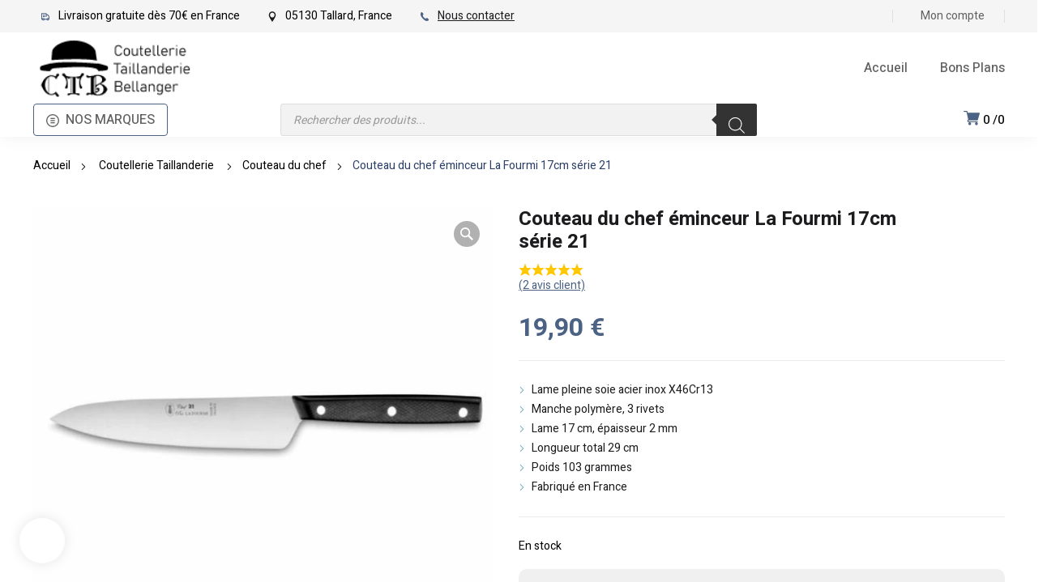

--- FILE ---
content_type: text/html; charset=UTF-8
request_url: https://coutellerie-taillanderie.fr/produit/couteau-du-chef-eminceur-17cm-la-fourmi-serie-21/
body_size: 64959
content:
<!DOCTYPE html>
<html class="no-js" lang="fr-FR">
<head>
	<!-- META TAGS -->
	<meta charset="UTF-8" />
	<meta name="viewport" content="width=device-width, initial-scale=1, maximum-scale=8">
	<!-- LINK TAGS -->
	<meta name='robots' content='index, follow, max-image-preview:large, max-snippet:-1, max-video-preview:-1' />

	<!-- This site is optimized with the Yoast SEO plugin v26.5 - https://yoast.com/wordpress/plugins/seo/ -->
	<title>Couteau du chef éminceur La Fourmi - coutellerie-taillanderie.fr</title><link rel="preload" href="https://coutellerie-taillanderie.fr/wp-content/uploads/logo-site-v2.png" as="image" /><link rel="preload" href="https://coutellerie-taillanderie.fr/wp-content/uploads/10027-couteau-chef-serie-21.jpg" as="image" />
	<link rel="canonical" href="https://coutellerie-taillanderie.fr/produit/couteau-du-chef-eminceur-17cm-la-fourmi-serie-21/" />
	<meta property="og:locale" content="fr_FR" />
	<meta property="og:type" content="article" />
	<meta property="og:title" content="Couteau du chef éminceur La Fourmi - coutellerie-taillanderie.fr" />
	<meta property="og:description" content="Lame pleine soie acier inox X46Cr13  Manche polymère, 3 rivets  Lame 17 cm, épaisseur 2 mm  Longueur total 29 cm  Poids 103 grammes  Fabriqué en France" />
	<meta property="og:url" content="https://coutellerie-taillanderie.fr/produit/couteau-du-chef-eminceur-17cm-la-fourmi-serie-21/" />
	<meta property="og:site_name" content="coutellerie-taillanderie.fr" />
	<meta property="article:publisher" content="https://www.facebook.com/coutellerie.tallard.gap" />
	<meta property="article:modified_time" content="2025-12-14T22:58:51+00:00" />
	<meta property="og:image" content="https://coutellerie-taillanderie.fr/wp-content/uploads/10027-couteau-chef-serie-21.jpg" />
	<meta property="og:image:width" content="800" />
	<meta property="og:image:height" content="800" />
	<meta property="og:image:type" content="image/jpeg" />
	<meta name="twitter:card" content="summary_large_image" />
	<meta name="twitter:label1" content="Durée de lecture estimée" />
	<meta name="twitter:data1" content="1 minute" />
	<script type="application/ld+json" class="yoast-schema-graph">{"@context":"https://schema.org","@graph":[{"@type":"WebPage","@id":"https://coutellerie-taillanderie.fr/produit/couteau-du-chef-eminceur-17cm-la-fourmi-serie-21/","url":"https://coutellerie-taillanderie.fr/produit/couteau-du-chef-eminceur-17cm-la-fourmi-serie-21/","name":"Couteau du chef éminceur La Fourmi - coutellerie-taillanderie.fr","isPartOf":{"@id":"https://coutellerie-taillanderie.fr/#website"},"primaryImageOfPage":{"@id":"https://coutellerie-taillanderie.fr/produit/couteau-du-chef-eminceur-17cm-la-fourmi-serie-21/#primaryimage"},"image":{"@id":"https://coutellerie-taillanderie.fr/produit/couteau-du-chef-eminceur-17cm-la-fourmi-serie-21/#primaryimage"},"thumbnailUrl":"https://coutellerie-taillanderie.fr/wp-content/uploads/10027-couteau-chef-serie-21.jpg","datePublished":"2022-10-14T15:24:15+00:00","dateModified":"2025-12-14T22:58:51+00:00","breadcrumb":{"@id":"https://coutellerie-taillanderie.fr/produit/couteau-du-chef-eminceur-17cm-la-fourmi-serie-21/#breadcrumb"},"inLanguage":"fr-FR","potentialAction":[{"@type":"ReadAction","target":["https://coutellerie-taillanderie.fr/produit/couteau-du-chef-eminceur-17cm-la-fourmi-serie-21/"]}]},{"@type":"ImageObject","inLanguage":"fr-FR","@id":"https://coutellerie-taillanderie.fr/produit/couteau-du-chef-eminceur-17cm-la-fourmi-serie-21/#primaryimage","url":"https://coutellerie-taillanderie.fr/wp-content/uploads/10027-couteau-chef-serie-21.jpg","contentUrl":"https://coutellerie-taillanderie.fr/wp-content/uploads/10027-couteau-chef-serie-21.jpg","width":800,"height":800},{"@type":"BreadcrumbList","@id":"https://coutellerie-taillanderie.fr/produit/couteau-du-chef-eminceur-17cm-la-fourmi-serie-21/#breadcrumb","itemListElement":[{"@type":"ListItem","position":1,"name":"Accueil","item":"https://coutellerie-taillanderie.fr/"},{"@type":"ListItem","position":2,"name":"Boutique","item":"https://coutellerie-taillanderie.fr/boutique/"},{"@type":"ListItem","position":3,"name":"Couteau du chef éminceur La Fourmi 17cm série 21"}]},{"@type":"WebSite","@id":"https://coutellerie-taillanderie.fr/#website","url":"https://coutellerie-taillanderie.fr/","name":"coutellerie-taillanderie.fr","description":"Couteaux et outils coupants","publisher":{"@id":"https://coutellerie-taillanderie.fr/#organization"},"potentialAction":[{"@type":"SearchAction","target":{"@type":"EntryPoint","urlTemplate":"https://coutellerie-taillanderie.fr/?s={search_term_string}"},"query-input":{"@type":"PropertyValueSpecification","valueRequired":true,"valueName":"search_term_string"}}],"inLanguage":"fr-FR"},{"@type":"Organization","@id":"https://coutellerie-taillanderie.fr/#organization","name":"Coutellerie Taillanderie Bellanger","url":"https://coutellerie-taillanderie.fr/","logo":{"@type":"ImageObject","inLanguage":"fr-FR","@id":"https://coutellerie-taillanderie.fr/#/schema/logo/image/","url":"https://coutellerie-taillanderie.fr/wp-content/uploads/logo-site-coutellerie-taillanderie.png","contentUrl":"https://coutellerie-taillanderie.fr/wp-content/uploads/logo-site-coutellerie-taillanderie.png","width":250,"height":66,"caption":"Coutellerie Taillanderie Bellanger"},"image":{"@id":"https://coutellerie-taillanderie.fr/#/schema/logo/image/"},"sameAs":["https://www.facebook.com/coutellerie.tallard.gap"]}]}</script>
	<!-- / Yoast SEO plugin. -->




<style id='wp-img-auto-sizes-contain-inline-css' type='text/css'>
img:is([sizes=auto i],[sizes^="auto," i]){contain-intrinsic-size:3000px 1500px}
/*# sourceURL=wp-img-auto-sizes-contain-inline-css */
</style>
<link rel='stylesheet' id='wcmultishipping-checkout-pickup-points-block-css' href='https://coutellerie-taillanderie.fr/wp-content/plugins/wc-multishipping/inc/woocommerce_block/style-index.css?ver=0.1.0' type='text/css' media='all' />
<link rel='stylesheet' id='wcmultishipping-blocks-integration-css' href='https://coutellerie-taillanderie.fr/wp-content/plugins/wc-multishipping/inc/woocommerce_block/style-index.css?ver=0.1.0' type='text/css' media='all' />
<style id='wp-block-library-inline-css' type='text/css'>
:root{--wp-block-synced-color:#7a00df;--wp-block-synced-color--rgb:122,0,223;--wp-bound-block-color:var(--wp-block-synced-color);--wp-editor-canvas-background:#ddd;--wp-admin-theme-color:#007cba;--wp-admin-theme-color--rgb:0,124,186;--wp-admin-theme-color-darker-10:#006ba1;--wp-admin-theme-color-darker-10--rgb:0,107,160.5;--wp-admin-theme-color-darker-20:#005a87;--wp-admin-theme-color-darker-20--rgb:0,90,135;--wp-admin-border-width-focus:2px}@media (min-resolution:192dpi){:root{--wp-admin-border-width-focus:1.5px}}.wp-element-button{cursor:pointer}:root .has-very-light-gray-background-color{background-color:#eee}:root .has-very-dark-gray-background-color{background-color:#313131}:root .has-very-light-gray-color{color:#eee}:root .has-very-dark-gray-color{color:#313131}:root .has-vivid-green-cyan-to-vivid-cyan-blue-gradient-background{background:linear-gradient(135deg,#00d084,#0693e3)}:root .has-purple-crush-gradient-background{background:linear-gradient(135deg,#34e2e4,#4721fb 50%,#ab1dfe)}:root .has-hazy-dawn-gradient-background{background:linear-gradient(135deg,#faaca8,#dad0ec)}:root .has-subdued-olive-gradient-background{background:linear-gradient(135deg,#fafae1,#67a671)}:root .has-atomic-cream-gradient-background{background:linear-gradient(135deg,#fdd79a,#004a59)}:root .has-nightshade-gradient-background{background:linear-gradient(135deg,#330968,#31cdcf)}:root .has-midnight-gradient-background{background:linear-gradient(135deg,#020381,#2874fc)}:root{--wp--preset--font-size--normal:16px;--wp--preset--font-size--huge:42px}.has-regular-font-size{font-size:1em}.has-larger-font-size{font-size:2.625em}.has-normal-font-size{font-size:var(--wp--preset--font-size--normal)}.has-huge-font-size{font-size:var(--wp--preset--font-size--huge)}.has-text-align-center{text-align:center}.has-text-align-left{text-align:left}.has-text-align-right{text-align:right}.has-fit-text{white-space:nowrap!important}#end-resizable-editor-section{display:none}.aligncenter{clear:both}.items-justified-left{justify-content:flex-start}.items-justified-center{justify-content:center}.items-justified-right{justify-content:flex-end}.items-justified-space-between{justify-content:space-between}.screen-reader-text{border:0;clip-path:inset(50%);height:1px;margin:-1px;overflow:hidden;padding:0;position:absolute;width:1px;word-wrap:normal!important}.screen-reader-text:focus{background-color:#ddd;clip-path:none;color:#444;display:block;font-size:1em;height:auto;left:5px;line-height:normal;padding:15px 23px 14px;text-decoration:none;top:5px;width:auto;z-index:100000}html :where(.has-border-color){border-style:solid}html :where([style*=border-top-color]){border-top-style:solid}html :where([style*=border-right-color]){border-right-style:solid}html :where([style*=border-bottom-color]){border-bottom-style:solid}html :where([style*=border-left-color]){border-left-style:solid}html :where([style*=border-width]){border-style:solid}html :where([style*=border-top-width]){border-top-style:solid}html :where([style*=border-right-width]){border-right-style:solid}html :where([style*=border-bottom-width]){border-bottom-style:solid}html :where([style*=border-left-width]){border-left-style:solid}html :where(img[class*=wp-image-]){height:auto;max-width:100%}:where(figure){margin:0 0 1em}html :where(.is-position-sticky){--wp-admin--admin-bar--position-offset:var(--wp-admin--admin-bar--height,0px)}@media screen and (max-width:600px){html :where(.is-position-sticky){--wp-admin--admin-bar--position-offset:0px}}

/*# sourceURL=wp-block-library-inline-css */
</style><link rel='stylesheet' id='wc-blocks-style-css' href='https://coutellerie-taillanderie.fr/wp-content/plugins/woocommerce/assets/client/blocks/wc-blocks.css?ver=wc-10.3.7' type='text/css' media='all' />
<link rel='stylesheet' id='cr-badges-css-css' href='https://coutellerie-taillanderie.fr/wp-content/plugins/customer-reviews-woocommerce/css/badges.css?ver=5.92.0' type='text/css' media='all' />

<style id='classic-theme-styles-inline-css' type='text/css'>
/*! This file is auto-generated */
.wp-block-button__link{color:#fff;background-color:#32373c;border-radius:9999px;box-shadow:none;text-decoration:none;padding:calc(.667em + 2px) calc(1.333em + 2px);font-size:1.125em}.wp-block-file__button{background:#32373c;color:#fff;text-decoration:none}
/*# sourceURL=/wp-includes/css/classic-themes.min.css */
</style>
<link rel='stylesheet' id='cr-frontend-css-css' href='https://coutellerie-taillanderie.fr/wp-content/plugins/customer-reviews-woocommerce/css/frontend.css?ver=5.92.0' type='text/css' media='all' />
<link rel='stylesheet' id='js_composer_front-css' href='https://coutellerie-taillanderie.fr/wp-content/plugins/js_composer/assets/css/js_composer.min.css?ver=8.6.1' type='text/css' media='all' />
<link rel='stylesheet' id='dynamic-google-fonts-css' href='https://coutellerie-taillanderie.fr/wp-content/cache/perfmatters/coutellerie-taillanderie.fr/fonts/dfb659132260.google-fonts.css' type='text/css' media='all' />
<link rel='stylesheet' id='vosfactures-css' href='https://coutellerie-taillanderie.fr/wp-content/plugins/vosfactures/public/css/firmlet-public.css?ver=1.3.15' type='text/css' media='all' />
<link rel='stylesheet' id='photoswipe-css' href='https://coutellerie-taillanderie.fr/wp-content/plugins/woocommerce/assets/css/photoswipe/photoswipe.min.css?ver=10.3.7' type='text/css' media='all' />
<link rel='stylesheet' id='photoswipe-default-skin-css' href='https://coutellerie-taillanderie.fr/wp-content/plugins/woocommerce/assets/css/photoswipe/default-skin/default-skin.min.css?ver=10.3.7' type='text/css' media='all' />
<style id='woocommerce-inline-inline-css' type='text/css'>
.woocommerce form .form-row .required { visibility: visible; }
/*# sourceURL=woocommerce-inline-inline-css */
</style>
<link rel='stylesheet' id='woo-variation-swatches-css' href='https://coutellerie-taillanderie.fr/wp-content/plugins/woo-variation-swatches/assets/css/frontend.min.css?ver=1763637274' type='text/css' media='all' />
<style id='woo-variation-swatches-inline-css' type='text/css'>
:root {
--wvs-tick:url("data:image/svg+xml;utf8,%3Csvg filter='drop-shadow(0px 0px 2px rgb(0 0 0 / .8))' xmlns='http://www.w3.org/2000/svg'  viewBox='0 0 30 30'%3E%3Cpath fill='none' stroke='%23ffffff' stroke-linecap='round' stroke-linejoin='round' stroke-width='4' d='M4 16L11 23 27 7'/%3E%3C/svg%3E");

--wvs-cross:url("data:image/svg+xml;utf8,%3Csvg filter='drop-shadow(0px 0px 5px rgb(255 255 255 / .6))' xmlns='http://www.w3.org/2000/svg' width='72px' height='72px' viewBox='0 0 24 24'%3E%3Cpath fill='none' stroke='%23ff0000' stroke-linecap='round' stroke-width='0.6' d='M5 5L19 19M19 5L5 19'/%3E%3C/svg%3E");
--wvs-single-product-item-width:30px;
--wvs-single-product-item-height:30px;
--wvs-single-product-item-font-size:16px}
/*# sourceURL=woo-variation-swatches-inline-css */
</style>
<link rel='stylesheet' id='brands-styles-css' href='https://coutellerie-taillanderie.fr/wp-content/plugins/woocommerce/assets/css/brands.css?ver=10.3.7' type='text/css' media='all' />
<link rel='stylesheet' id='dgwt-wcas-style-css' href='https://coutellerie-taillanderie.fr/wp-content/plugins/ajax-search-for-woocommerce/assets/css/style.min.css?ver=1.32.0' type='text/css' media='all' />
<link rel='stylesheet' id='equipo_enovathemes-parent-style-css' href='https://coutellerie-taillanderie.fr/wp-content/themes/equipo/style.css?ver=6.9' type='text/css' media='all' />
<link rel='stylesheet' id='equipo-style-css' href='https://coutellerie-taillanderie.fr/wp-content/themes/equipo-child/style.css?ver=6.9' type='text/css' media='all' />
<link rel='stylesheet' id='dynamic-styles-cached-css' href='https://coutellerie-taillanderie.fr/wp-content/themes/equipo/css/dynamic-styles-cached.css?ver=6.9' type='text/css' media='all' />
<link rel='stylesheet' id='dynamic-styles-css' href='https://coutellerie-taillanderie.fr/wp-content/themes/equipo/css/dynamic-styles.css?ver=6.9' type='text/css' media='all' />
<style id='dynamic-styles-inline-css' type='text/css'>
.header .vc-row-547190 {height:56px;}.header .vc-row-547190 .hbe {line-height:56px;height:56px;}#mobile-toggle-366677 .line, #mobile-toggle-366677 .close {fill:#000000;}#mobile-toggle-366677:hover .line, #mobile-toggle-366677:hover .close, #mobile-toggle-366677.active .line, #mobile-toggle-366677.active .close {fill:#4b6285;}#mobile-container-toggle-366677 {margin:0px 0px 0px 0px;}#header-logo-130929 .logo {width:120px;}#header-logo-130929 .sticky-logo {width:120px;}#header-logo-130929 {margin:0px 0px 0px 0px;}#mobile-container-577156 {color:#ffffff;background-color:#1c1c1e;padding:0px 0px 0px 0px;}#mobile-container-577156 .mobile-container-tab {color:#1c1c1e;background-color:#ffffff;}#mobile-container-577156 .mobile-container-tab svg {fill:#1c1c1e;}#mobile-container-577156 .mobile-container-tab:after {background-color:#1c1c1e;}#mobile-container-577156 .mobile-container-tab.active {color:#ffffff;background-color:#1c1c1e;}#mobile-container-577156 .mobile-container-tab.active svg {fill:#ffffff;}#et-mobile-tab-974297 .cart-info, #et-mobile-tab-974297 .wishlist-contents, #et-mobile-tab-974297 .compare-contents {background:#4b6285;color:#000000;}#et-mobile-tab-974297 .mob-tabset, #et-mobile-tab-974297 .mob-tabset-toggle {background:#ffffff;color:#bdbdbd;}#et-mobile-tab-974297 .tab svg, #et-mobile-tab-974297 .mob-tabset-toggle svg {fill:#bdbdbd;}#et-mobile-tab-974297 .tab:after {background:#bdbdbd;}#et-mobile-tab-974297 .tab:hover {color:#1c1c1e;}#et-mobile-tab-974297 .tab:hover svg, #et-mobile-tab-974297 .tab:hover svg *, #et-mobile-tab-974297 .mob-tabset-toggle:hover svg, #et-mobile-tab-974297 .mob-tabset-toggle:hover svg * {fill:#1c1c1e;}.et-gap-596566 {height:48px;}.et-gap-758924 {height:48px;}#mobile-menu-542298 .menu-item > a {color:#ffffff;font-size:16px;line-height:24px;font-weight:500;text-transform:none;}#mobile-menu-542298 .menu-item > a .arrow svg {fill:#ffffff;}#mobile-menu-542298 .menu-item:hover > a {color:#4b6285;}#mobile-menu-542298 .menu-item:hover > a .arrow svg {fill:#4b6285;}#mobile-menu-542298 li a:after, #mobile-menu-542298 > li:last-child:after {background-color:#424242;}#mobile-menu-542298 > .menu-item:not(.mm-true) .sub-menu .menu-item a {font-size:16px;line-height:24px;font-weight:500;text-transform:none;}#mobile-menu-container-542298 {margin:0px 0px 0px 0px;}#mobile-menu-231692 .menu-item > a {color:#ffffff;font-size:16px;line-height:24px;font-weight:500;text-transform:none;}#mobile-menu-231692 .menu-item > a .arrow svg {fill:#ffffff;}#mobile-menu-231692 .menu-item:hover > a {color:#4b6285;}#mobile-menu-231692 .menu-item:hover > a .arrow svg {fill:#4b6285;}#mobile-menu-231692 li a:after, #mobile-menu-231692 > li:last-child:after {background-color:#424242;}#mobile-menu-231692 > .menu-item:not(.mm-true) .sub-menu .menu-item a {font-size:16px;line-height:24px;font-weight:500;text-transform:none;}#mobile-menu-container-231692 {margin:0px 0px 0px 0px;}#header-slogan-321011 {margin:8px 0px 0px 12px;}#language-switcher-980789 .language-toggle svg {fill:#4b6285;}#language-switcher-980789 .language-toggle {background-color:transparent;box-shadow:none;}#language-box-980789 {background:#333333;}#language-box-980789 {width:130px;}.box-align-center #language-box-980789 {margin-left:-65px;}#language-box-980789 ul li a {color:#ffffff;}#language-box-980789 svg.close {fill:#ffffff;}#language-box-980789 ul li a:hover {color:#4b6285;background-color:#333333;}#language-switcher-980789 {margin:0px 0px 0px 0px;}#currency-switcher-177168 .currency-toggle {color:#ffffff;}#currency-switcher-177168 .currency-toggle svg {fill:#ffffff !important;}#currency-switcher-177168 .currency-toggle:hover {color:#ffffff;}#currency-switcher-177168 .highlighted-currency {color:#4b6285;}#currency-switcher-177168 svg.close {fill:#ffffff;}#currency-switcher-177168 .currency-list {background-color:#333333;width:130px;}#currency-switcher-177168.box-align-center .currency-list {margin-left:-65px;}#currency-switcher-177168 .currency-list a {color:#ffffff;background-color:#333333;}#currency-switcher-177168 .currency-list a:hover {color:#4b6285;background-color:#333333;}#currency-switcher-177168 {margin:0px 0px 0px 12px;}.vc_custom_1702764191687{background-color:#ffffff !important;}.header .vc-row-151546 {z-index:6;}.header .vc-row-151546 {height:40px;}.header .vc-row-151546 .hbe {line-height:40px;height:40px;}.header .vc-row-136712 {z-index:5;}.header .vc-row-136712 {height:88px;}.header .vc-row-136712 .hbe {line-height:88px;height:88px;}#header-icon-406087 .hicon .icon-back {fill:transparent;}#header-icon-406087 .hicon svg:not(.icon-back) {fill:#4b6285;}#header-icon-406087 .hicon {margin:0px 0px 0px 0px;}#header-icon-324433 .hicon .icon-back {fill:transparent;}#header-icon-324433 .hicon svg:not(.icon-back) {fill:#4b6285;}#header-icon-324433 .hicon {margin:0px 0px 0px 0px;}#header-icon-926367 .hicon .icon-back {fill:transparent;}#header-icon-926367 .hicon svg:not(.icon-back) {fill:#4b6285;}#header-icon-926367 .hicon {margin:0px 0px 0px 0px;}.header-vertical-separator-532180 .line {border-bottom-color:#e0e0e0;border-bottom-style:solid;height:16px;border-bottom-width:16px;width:1px;}.header-vertical-separator-532180 {margin:0px 0px 0px 8px;}.header-vertical-separator-618615 .line {border-bottom-color:#e0e0e0;border-bottom-style:solid;height:16px;border-bottom-width:16px;width:1px;}.header-vertical-separator-618615 {margin:0px 18px 0px 0px;}#login-toggle-465542 > svg {fill:#616161;}#login-toggle-465542 {color:#616161;background-color:transparent;box-shadow:none;}#login-box-465542 {color:#616161;}#login-box-465542 svg.close {fill:#616161;}#login-box-465542 {background:#ffffff;}#header-login-465542 .widget_reglog a {color:#616161;}#header-login-465542 .widget_reglog .input {color:#616161;background-color:#ffffff;border-color:#e0e0e0;}#header-login-465542 .widget_reglog .button {color:#000000;background-color:#4b6285;box-shadow:none;}#header-login-465542 .widget_reglog .button:hover {color:#ffffff !important;background-color:#1c1c1e;box-shadow:none;}#header-login-465542 {margin:0px 0px 0px 0px;}#header-slogan-970818 {margin:0px 24px 0px 0px;}#header-slogan-563560 {margin:0px 24px 0px 0px;}#header-slogan-127664 {margin:0px 40px 0px 0px;}#header-logo-946261 .logo {width:200px;}#header-logo-946261 .sticky-logo {width:148px;}#header-logo-946261 {margin:0px 0px 0px 0px;}.et-gap-388986 {height:23px;}#header-menu-344450 > .menu-item.depth-0 {padding-left:40px;}#header-menu-344450 > .menu-item.depth-0 > .sub-menu {left:20px;}#header-menu-344450 > .menu-item.depth-0.submenu-left > .sub-menu {right:20px;}#header-menu-344450 > .menu-item.depth-0:before, #header-menu-344450 > .menu-item.depth-0:after {background:#e0e0e0;}#header-menu-344450 > .menu-item.depth-0 {padding-left:20px !important;padding-right:20px !important;}#header-menu-344450 > .menu-item.depth-0 > .mi-link {color:#616161;font-size:16px;font-weight:500;text-transform:none;font-family:'Heebo';}#header-menu-344450 > .menu-item.depth-0 > .mi-link > .arrow svg {fill:#616161;}#header-menu-344450 > .menu-item.depth-0 > .mi-link > .menu-icon, #header-menu-344450 > .menu-item.depth-0.active.using > .mi-link > .menu-icon {background:#616161;}#header-menu-344450 > .menu-item.depth-0:hover > .mi-link, #header-menu-344450 > .menu-item.depth-0.active > .mi-link, #header-menu-344450 > .menu-item.depth-0.in > .mi-link {color:#616161;}#header-menu-344450 > .menu-item.depth-0:hover > .mi-link > .arrow svg, #header-menu-344450 > .menu-item.depth-0.active > .mi-link > .arrow svg, #header-menu-344450 > .menu-item.depth-0.in > .mi-link > .arrow svg {fill:#616161;}#header-menu-344450 > .menu-item.depth-0:hover > .mi-link > .menu-icon, #header-menu-344450 > .menu-item.depth-0.active > .mi-link > .menu-icon {background:#616161;}#header-menu-344450 > .menu-item.depth-0.active.using > .mi-link {color:#616161}#header-menu-344450 > .menu-item.depth-0 > .mi-link .effect {background-color:#4b6285;}#header-menu-344450 > .menu-item > .sub-menu {top:80%;}#header-menu-344450 .sub-menu {background-color:#ffffff;}#header-menu-344450 > .menu-item:not(.mm-true) .sub-menu .menu-item .mi-link:before {background-color:#1c1c1e;}#header-menu-344450 > .menu-item:not(.mm-true) .sub-menu .menu-item .mi-link {color:#1c1c1e;font-size:14px;font-weight:400;text-transform:none;}#header-menu-344450 > .menu-item:not(.mm-true) .sub-menu .menu-item:hover > .mi-link {color:#4b6285;}#header-menu-344450 > .menu-item:not(.mm-true) .sub-menu .menu-item > .mi-link > .arrow svg {fill:#1c1c1e;}#header-menu-344450 > .menu-item:not(.mm-true) .sub-menu .menu-item > .mi-link > .menu-icon {background:#1c1c1e;}#header-menu-344450 > .menu-item:not(.mm-true) .sub-menu .menu-item:hover > .mi-link > .arrow svg {fill:#4b6285;}#header-menu-344450 > .menu-item:not(.mm-true) .sub-menu .menu-item:hover > .mi-link > .menu-icon, #header-menu-344450 > .menu-item:not(.mm-true) .sub-menu .menu-item.active > .mi-link > .menu-icon {background:#4b6285;}#header-menu-container-344450 {margin:0px -20px 0px 0px;}#et-header-button-21186 > a {height:40px;padding-top:0;padding-bottom:0;font-size:16px !important;font-weight:500;line-height:22px !important;text-transform:none;color:#616161;}#et-header-button-21186 > a.icon-position-left > .icon {margin-right:8px;}#et-header-button-21186 > a.icon-position-right > .icon {margin-left:8px;}#et-header-button-21186 > a > .icon {width:16px !important;}#et-header-button-21186 > a.icon2-position-left > .icon2 {margin-right:30px;margin-left:0}#et-header-button-21186 > a.icon2-position-right > .icon2 {margin-left:30px;margin-right:0}#et-header-button-21186 > a > .icon2 {width:10px !important;}#et-header-button-21186 > a > .icon svg, #et-header-button-21186 > a > .icon svg * {fill:#616161;}#et-header-button-21186 > a:hover {color:#616161;}#et-header-button-21186 > a:hover > .icon svg, #et-header-button-21186 > a:hover > .icon svg * {fill:#616161;}#et-header-button-21186 > a > .button-back .regular {border-color:#4b6285;}#et-header-button-21186 > a:hover > .button-back .regular {border-color:#1c1c1e;}#et-header-button-21186 {margin:0px 0px 0px 0px;}#cart-toggle-706398 > svg {fill:#4b6285;}#cart-toggle-706398 {background-color:transparent;box-shadow:none;}#cart-toggle-706398 .cart-contents {color:#000000;}#cart-box-706398 {color:#616161;}#cart-box-706398 svg.close {fill:#616161;}#cart-box-706398 {background:#ffffff;}#cart-box-706398 .woocommerce-mini-cart-info-wrap {background:#ffffff;}#cart-box-706398 .cart-product-title {color:#1c1c1e;}#cart-box-706398 > svg.close {fill:#1c1c1e;}#cart-box-706398 .cart_list li .remove {color:#616161;}#cart-box-706398 .woocommerce-mini-cart__buttons > a {color:#000000;background-color:#4b6285;}#cart-box-706398 .woocommerce-mini-cart__buttons > a:hover {color:#ffffff !important;background-color:#1c1c1e;}#header-cart-706398 {margin:0px 0px 0px 0px;}#et-mobile-tab-574434 .cart-info, #et-mobile-tab-574434 .wishlist-contents, #et-mobile-tab-574434 .compare-contents {background:#ffffff;color:#000000;}#et-mobile-tab-574434 .mob-tabset, #et-mobile-tab-574434 .mob-tabset-toggle {background:#ffffff;color:#000000;}#et-mobile-tab-574434 .tab svg, #et-mobile-tab-574434 .mob-tabset-toggle svg {fill:#000000;}#et-mobile-tab-574434 .tab:after {background:#000000;}#et-mobile-tab-574434 .tab:hover {color:#1c1c1e;}#et-mobile-tab-574434 .tab:hover svg, #et-mobile-tab-574434 .tab:hover svg *, #et-mobile-tab-574434 .mob-tabset-toggle:hover svg, #et-mobile-tab-574434 .mob-tabset-toggle:hover svg * {fill:#1c1c1e;}.vc_custom_1617175516600{background-color:#f5f5f5 !important;}.vc_custom_1617091040260{background-color:#ffffff !important;}.vc_custom_1702990586462{background-color:#ffffff !important;}.vc_custom_1702989818964{margin-top:0px !important;}#et-breadcrumbs-552213 {color:#000000;font-weight:400;letter-spacing:>px;text-transform:none;}#et-breadcrumbs-552213 a:hover, #et-breadcrumbs-552213 span {color:#2c3f66 !important;}#et-breadcrumbs-552213 svg {fill:#000000 !important;}.vc_custom_1602665399500{padding-top:24px !important;padding-bottom:40px !important;}.et-gap-528222 {height:32px;}.et-gap-889619 {height:8px;}.et-gap-104387 {height:20px;}#et-image-474859 .curtain {background-color:#4b6285;}#et-heading-594646 .text-wrapper {background-color:transparent;padding:0;}#et-heading-594646 {color:#ffffff;font-size:16px;font-weight:400;text-transform:none;}#et-heading-594646, #et-heading-594646 .text-wrapper {line-height:24px;}#et-heading-594646 a {color:#ffffff;}#et-heading-594646 .text-wrapper:after {background-color:#ffffff;}#et-heading-594646 {margin:0px 0px 0px 0px;}#et-heading-594646 .text-wrapper {padding:0px 0px 0px 0px;}#et-icon-box-452779 {}#et-icon-box-452779:hover {}#et-icon-box-452779 .et-icon-box-title {color:#ffffff;}#et-icon-box-452779 .et-icon-box-content {color:#616161;}#et-icon-box-452779 .et-icon svg * {fill:#ffffff !important;}#et-icon-box-452779 .et-icon .icon-back {}#et-icon-box-452779:hover .et-icon .icon-back {}#et-icon-box-452779 {padding:0px 0px 0px 0px;}.vc_custom_1602488969903{padding-top:48px !important;background-color:#1c1c1e !important;}.vc_custom_1602254781526{padding-top:20px !important;padding-bottom:4px !important;background-color:#101010 !important;}.vc_custom_1698661955167{background-position:center !important;background-repeat:no-repeat !important;background-size:contain !important;}
/*# sourceURL=dynamic-styles-inline-css */
</style>
<style id='rpesp-setting-handle-inline-css' type='text/css'>
.rp_estimated_date{background-color:#abffa8;color:#000000;font-size:15px;margin: 10px 0;padding:5px 10px;}.rp_estimated_date.variation_date,.rp_estimated_date_carrier_date.variation_date{padding:0px;}.rp_estimated_date.variation_date .date_for_variation,.rp_estimated_date_carrier_date.variation_date .date_for_variation{padding:5px 10px;}.rp_combine_estimated_date{background-color:;color:#000000;font-size:15px;margin: 5px 0;padding:5px 10px;}.rp_estimated_date.rp_outofstock,.rp_estimated_date .rp_outofstock{background-color:#ffffff;color:#000000;}.rp_estimated_date_carrier_date {background-color:;color:;font-size:15px;padding:5px 10px;}.rp_estimated_date.rp_back_order,.rp_estimated_date .rp_back_order{background-color:#d6ffa8;color:#000000;}.date_for_variation,.variation_date{display:none;text-align: left;align-items: center;}.rp_estimated_date,.rp_combine_estimated_date,.rp_estimated_date_carrier_date{display: flex;text-align: left;align-items: center;}.rp_estimated_date .rp_icon,.rp_combine_estimated_date .rp_icon{margin-right: 5px;}.rp_estimated_date .rp_icon img,.rp_combine_estimated_date .rp_icon img{max-width:50px;}.rp_estimated_date_carrier_date .rp_icon,.rp_combine_estimated_date .rp_icon{margin-right: 5px;}.rp_estimated_date_carrier_date .rp_icon img,.rp_combine_estimated_date .rp_icon img{max-width:50px;}.date_for_variation.date_variation_novariation {display:flex;}.products  .rp_estimated_date  .rp_icon{display:none;}.woocommerce-cart  .rp_estimated_date  .rp_icon,.woocommerce-checkout .rp_estimated_date  .rp_icon{display:none;}
/*# sourceURL=rpesp-setting-handle-inline-css */
</style>
<link rel="preload" as="style" href="https://coutellerie-taillanderie.fr/wp-content/cache/perfmatters/coutellerie-taillanderie.fr/fonts/9fbee54b0875.google-fonts.css" /><link rel="stylesheet" href="https://coutellerie-taillanderie.fr/wp-content/cache/perfmatters/coutellerie-taillanderie.fr/fonts/9fbee54b0875.google-fonts.css" media="print" onload="this.media='all'"><noscript><link rel="stylesheet" href="https://coutellerie-taillanderie.fr/wp-content/cache/perfmatters/coutellerie-taillanderie.fr/fonts/9fbee54b0875.google-fonts.css" /></noscript><link rel='stylesheet' id='cwginstock_frontend_css-css' href='https://coutellerie-taillanderie.fr/wp-content/plugins/back-in-stock-notifier-for-woocommerce/assets/css/frontend.min.css?ver=6.2.4' type='text/css' media='' />
<link rel='stylesheet' id='cwginstock_bootstrap-css' href='https://coutellerie-taillanderie.fr/wp-content/plugins/back-in-stock-notifier-for-woocommerce/assets/css/bootstrap.min.css?ver=6.2.4' type='text/css' media='' />
<script type="text/javascript" src="https://coutellerie-taillanderie.fr/wp-includes/js/jquery/jquery.min.js?ver=3.7.1" id="jquery-core-js"></script>
<script type="pmdelayedscript" src="https://coutellerie-taillanderie.fr/wp-content/plugins/vosfactures/public/js/firmlet-public.js?ver=1.3.15" id="vosfactures-js" data-perfmatters-type="text/javascript" data-cfasync="false" data-no-optimize="1" data-no-defer="1" data-no-minify="1"></script>
<script type="pmdelayedscript" src="https://coutellerie-taillanderie.fr/wp-content/plugins/woocommerce/assets/js/jquery-blockui/jquery.blockUI.min.js?ver=2.7.0-wc.10.3.7" id="wc-jquery-blockui-js" data-wp-strategy="defer" data-perfmatters-type="text/javascript" data-cfasync="false" data-no-optimize="1" data-no-defer="1" data-no-minify="1"></script>
<script type="pmdelayedscript" id="wc-add-to-cart-js-extra" data-perfmatters-type="text/javascript" data-cfasync="false" data-no-optimize="1" data-no-defer="1" data-no-minify="1">
/* <![CDATA[ */
var wc_add_to_cart_params = {"ajax_url":"/wp-admin/admin-ajax.php","wc_ajax_url":"/?wc-ajax=%%endpoint%%","i18n_view_cart":"Voir le panier","cart_url":"https://coutellerie-taillanderie.fr/panier/","is_cart":"","cart_redirect_after_add":"no"};
//# sourceURL=wc-add-to-cart-js-extra
/* ]]> */
</script>
<script type="pmdelayedscript" src="https://coutellerie-taillanderie.fr/wp-content/plugins/woocommerce/assets/js/frontend/add-to-cart.min.js?ver=10.3.7" id="wc-add-to-cart-js" data-wp-strategy="defer" data-perfmatters-type="text/javascript" data-cfasync="false" data-no-optimize="1" data-no-defer="1" data-no-minify="1"></script>
<script type="text/javascript" src="https://coutellerie-taillanderie.fr/wp-content/plugins/woocommerce/assets/js/zoom/jquery.zoom.min.js?ver=1.7.21-wc.10.3.7" id="wc-zoom-js" defer="defer" data-wp-strategy="defer"></script>
<script type="text/javascript" src="https://coutellerie-taillanderie.fr/wp-content/plugins/woocommerce/assets/js/flexslider/jquery.flexslider.min.js?ver=2.7.2-wc.10.3.7" id="wc-flexslider-js" defer="defer" data-wp-strategy="defer"></script>
<script type="text/javascript" src="https://coutellerie-taillanderie.fr/wp-content/plugins/woocommerce/assets/js/photoswipe/photoswipe.min.js?ver=4.1.1-wc.10.3.7" id="wc-photoswipe-js" defer="defer" data-wp-strategy="defer"></script>
<script type="text/javascript" src="https://coutellerie-taillanderie.fr/wp-content/plugins/woocommerce/assets/js/photoswipe/photoswipe-ui-default.min.js?ver=4.1.1-wc.10.3.7" id="wc-photoswipe-ui-default-js" defer="defer" data-wp-strategy="defer"></script>
<script type="text/javascript" id="wc-single-product-js-extra">
/* <![CDATA[ */
var wc_single_product_params = {"i18n_required_rating_text":"Veuillez s\u00e9lectionner une note","i18n_rating_options":["1\u00a0\u00e9toile sur 5","2\u00a0\u00e9toiles sur 5","3\u00a0\u00e9toiles sur 5","4\u00a0\u00e9toiles sur 5","5\u00a0\u00e9toiles sur 5"],"i18n_product_gallery_trigger_text":"Voir la galerie d\u2019images en plein \u00e9cran","review_rating_required":"yes","flexslider":{"rtl":false,"animation":"slide","smoothHeight":true,"directionNav":false,"controlNav":"thumbnails","slideshow":false,"animationSpeed":500,"animationLoop":false,"allowOneSlide":false},"zoom_enabled":"1","zoom_options":[],"photoswipe_enabled":"1","photoswipe_options":{"shareEl":false,"closeOnScroll":false,"history":false,"hideAnimationDuration":0,"showAnimationDuration":0},"flexslider_enabled":"1"};
//# sourceURL=wc-single-product-js-extra
/* ]]> */
</script>
<script type="text/javascript" src="https://coutellerie-taillanderie.fr/wp-content/plugins/woocommerce/assets/js/frontend/single-product.min.js?ver=10.3.7" id="wc-single-product-js" defer="defer" data-wp-strategy="defer"></script>
<script type="pmdelayedscript" src="https://coutellerie-taillanderie.fr/wp-content/plugins/woocommerce/assets/js/js-cookie/js.cookie.min.js?ver=2.1.4-wc.10.3.7" id="wc-js-cookie-js" defer="defer" data-wp-strategy="defer" data-perfmatters-type="text/javascript" data-cfasync="false" data-no-optimize="1" data-no-defer="1" data-no-minify="1"></script>
<script type="pmdelayedscript" id="woocommerce-js-extra" data-perfmatters-type="text/javascript" data-cfasync="false" data-no-optimize="1" data-no-defer="1" data-no-minify="1">
/* <![CDATA[ */
var woocommerce_params = {"ajax_url":"/wp-admin/admin-ajax.php","wc_ajax_url":"/?wc-ajax=%%endpoint%%","i18n_password_show":"Afficher le mot de passe","i18n_password_hide":"Masquer le mot de passe"};
//# sourceURL=woocommerce-js-extra
/* ]]> */
</script>
<script type="pmdelayedscript" src="https://coutellerie-taillanderie.fr/wp-content/plugins/woocommerce/assets/js/frontend/woocommerce.min.js?ver=10.3.7" id="woocommerce-js" defer="defer" data-wp-strategy="defer" data-perfmatters-type="text/javascript" data-cfasync="false" data-no-optimize="1" data-no-defer="1" data-no-minify="1"></script>
<script type="pmdelayedscript" src="https://coutellerie-taillanderie.fr/wp-content/plugins/js_composer/assets/js/vendors/woocommerce-add-to-cart.js?ver=8.6.1" id="vc_woocommerce-add-to-cart-js-js" data-perfmatters-type="text/javascript" data-cfasync="false" data-no-optimize="1" data-no-defer="1" data-no-minify="1"></script>
<script type="pmdelayedscript" id="wc-cart-fragments-js-extra" data-perfmatters-type="text/javascript" data-cfasync="false" data-no-optimize="1" data-no-defer="1" data-no-minify="1">
/* <![CDATA[ */
var wc_cart_fragments_params = {"ajax_url":"/wp-admin/admin-ajax.php","wc_ajax_url":"/?wc-ajax=%%endpoint%%","cart_hash_key":"wc_cart_hash_608dd3fb34195a58f11720c621ce91fa","fragment_name":"wc_fragments_608dd3fb34195a58f11720c621ce91fa","request_timeout":"5000"};
//# sourceURL=wc-cart-fragments-js-extra
/* ]]> */
</script>
<script type="pmdelayedscript" src="https://coutellerie-taillanderie.fr/wp-content/plugins/woocommerce/assets/js/frontend/cart-fragments.min.js?ver=10.3.7" id="wc-cart-fragments-js" defer="defer" data-wp-strategy="defer" data-perfmatters-type="text/javascript" data-cfasync="false" data-no-optimize="1" data-no-defer="1" data-no-minify="1"></script>
<script type="pmdelayedscript" id="rpesp-setting-front-js-extra" data-perfmatters-type="text/javascript" data-cfasync="false" data-no-optimize="1" data-no-defer="1" data-no-minify="1">
/* <![CDATA[ */
var RPPDDF = {"ajaxUrl":"https://coutellerie-taillanderie.fr/wp-admin/admin-ajax.php","enableAjax":"1","enableCarrier":"","enableoncart":"1","isWCPage":"1","isProductPage":"1"};
//# sourceURL=rpesp-setting-front-js-extra
/* ]]> */
</script>
<script type="pmdelayedscript" src="https://coutellerie-taillanderie.fr/wp-content/plugins/rp-product-deliverydate/assets/js/script.min.js?ver=6.9" id="rpesp-setting-front-js" data-perfmatters-type="text/javascript" data-cfasync="false" data-no-optimize="1" data-no-defer="1" data-no-minify="1"></script>
<script type="pmdelayedscript" data-cfasync="false" data-no-optimize="1" data-no-defer="1" data-no-minify="1"></script><meta name="generator" content="Redux 4.4.18.5" />        
<!-- This website runs the Product Feed PRO for WooCommerce by AdTribes.io plugin - version woocommercesea_option_installed_version -->
<!-- Analytics by WP Statistics - https://wp-statistics.com -->
		<style>
			.dgwt-wcas-ico-magnifier,.dgwt-wcas-ico-magnifier-handler{max-width:20px}.dgwt-wcas-search-wrapp{max-width:600px}.dgwt-wcas-search-wrapp .dgwt-wcas-sf-wrapp input[type=search].dgwt-wcas-search-input,.dgwt-wcas-search-wrapp .dgwt-wcas-sf-wrapp input[type=search].dgwt-wcas-search-input:hover,.dgwt-wcas-search-wrapp .dgwt-wcas-sf-wrapp input[type=search].dgwt-wcas-search-input:focus{background-color:#f2f2f2}		</style>
			<noscript><style>.woocommerce-product-gallery{ opacity: 1 !important; }</style></noscript>
	<meta name="generator" content="Powered by WPBakery Page Builder - drag and drop page builder for WordPress."/>
<link rel="icon" href="https://coutellerie-taillanderie.fr/wp-content/uploads/icone-bebel.png" sizes="32x32" />
<link rel="icon" href="https://coutellerie-taillanderie.fr/wp-content/uploads/icone-bebel.png" sizes="192x192" />
<link rel="apple-touch-icon" href="https://coutellerie-taillanderie.fr/wp-content/uploads/icone-bebel.png" />
<meta name="msapplication-TileImage" content="https://coutellerie-taillanderie.fr/wp-content/uploads/icone-bebel.png" />
		<style type="text/css" id="wp-custom-css">
			.custom.tparrows {
	background:#ffffff !important;
	width:48px !important;
	height:48px !important;
	line-height:48px !important;
	border-radius:48px !important;
	transform:scale(1) !important;
	transition:background 0.3s ease-out, transform 0.6s cubic-bezier(0.75, -1.27, 0.3, 2.33);
	margin-top:-36px;
}
.custom.tparrows:hover {
	background:#1c1c1e !important;
	transform:scale(1.2) !important;
}
.custom.tparrows:before {
    height:48px !important;
    line-height:48px !important;
    color:#000000 !important;
}
.custom.tparrows:hover:before {
    color:#ffffff !important;
}
.custom.tparrows.tp-rightarrow {
    left:calc(100% - 96px) !important;
}
.custom.tparrows.tp-leftarrow {
    left:24px !important;
}
.tp-bullets.custom .tp-bullet {
    border-radius:8px;
    width:8px;
    height:8px;
    background-color:rgba(255,255,255,0.8);
}
#rev_slider_5_1_wrapper .tp-bullets.custom .tp-bullet,
#rev_slider_6_1_wrapper .tp-bullets.custom .tp-bullet,
#rev_slider_8_1_wrapper .tp-bullets.custom .tp-bullet{
    background-color:rgba(0,0,0,0.2);
}
.tp-bullets.custom .tp-bullet.selected,
#rev_slider_5_1_wrapper .tp-bullets.custom .tp-bullet.selected,
#rev_slider_6_1_wrapper .tp-bullets.custom .tp-bullet.selected,
#rev_slider_8_1_wrapper .tp-bullets.custom .tp-bullet.selected{
    background-color:#4b6285;
}
.footer-text {color:#ffffff;line-height:22px;}
.footer-text a {color:#ffffff;text-decoration:underline;}
.footer-text-2 {color:#000000;line-height:22px;}
.footer-text-2 a {color:#000000;text-decoration:underline;}
.footer-copy-text .wpb_wrapper * {display:inline-block;vertical-align:middle;color:#bdbdbd !important;font-size:12px;line-height:18px;position:relative;}
.footer-copy-text .wpb_wrapper a:hover {color:#ffffff !important;}
.footer-copy-text.light .wpb_wrapper a:hover {color:#000000 !important;}
.footer-copy-text .wpb_wrapper *:not(p):after {
    display:inline-block;
    width:1px;
    height:16px;
    margin:0 8px 0 10px;
    background-color:#bdbdbd;
    content:"";
    vertical-align:middle;
}
.footer-copy-text .wpb_wrapper *:not(p):last-child:after {
    display:none !important;
}
.height-0 .vc_column_container {min-height:0;}

.mailchimp-description {color:#000000;}

.megamenu-category-list a {
    display:inline-block;
    margin-bottom: 8px;
    line-height: 1.5em;
}

.megamenu-category-list a:hover {
    text-decoration:underline;
}

.megamenu-category-list .view-all {
    font-weight:600;
    color:#4b6285;
    margin-top:8px;
    margin-bottom:0;
}

.megamenu-category-list .view-all:after {
	background-color: #4b6285;
}
.vc_row.background-position-60-70 {background-position: 60% 70%!important;}

.header-top-bar .login-title,
.header-top-bar .cart-contents{
    font-size:14px !important;
    font-weight:400 !important;
}
.header-top-bar.header3 .login-title {
    color:#bdbdbd !important;
}
.header-top-bar .login-toggle:not(.close-toggle) > svg,
.header-top-bar .language-toggle:not(.close-toggle) svg{
    width:16px;
    height:16px;
}
.header-2 .header-menu > .menu-item > .mi-link > .label {
    background-color:#4b6285 !important;
    top:12px !important;
}
.slider-2-column .vc_column-inner {
    overflow:hidden;
    border-radius:0 0 4px 4px;
}
.quick-contacts input[type="submit"] {
    width:100%;
}

.footer-copy-text.footer-3 .wpb_wrapper * {color:#1c1c1e !important;}
.header-3-icon-boxes .et-icon-box-title {
    font-size:14px;
}
.home-3-slider rs-module-wrap,
.home-5-slider rs-module-wrap{
    border-radius:4px;
    box-shadow: 0 8px 24px 0 rgba(0,0,0,8%);
    overflow:hidden !important;
}
.home-5-slider rs-module-wrap {box-shadow:none;}
.header-4.nav-menu-container.menu-hover-outline .nav-menu > .menu-item > .mi-link > .label {
    background-color: #f25c05 !important;
    color: #ffffff !important;
    top: -22%;
}
.header-5.nav-menu-container .nav-menu > .menu-item > .mi-link > .label {
    background-color: #f25c05 !important;
    color: #ffffff !important;
}

.footer-4 .et-mailchimp {margin:0 !important;}

.brands-megamenu-header .menu-item {
    padding-bottom:0 !important;
}

.brands-megamenu-header .menu-item > a {
    margin-bottom:0 !important;
}
.prev.et-icon {
    transform: rotate(180deg);
    margin-right:8px;
}
.ftr-video {border-radius:4px;}

.features-image .et-image {
    box-shadow: 0 0 20px 0 rgba(0, 0, 0, 0.1);
    background:#ffffff;
}

.icon-list-features .icon-wrap + div {
    font-weight: 600;
    color: #000;
}		</style>
		<noscript><style> .wpb_animate_when_almost_visible { opacity: 1; }</style></noscript></head>
<body class="wp-singular product-template-default single single-product postid-4586 wp-custom-logo wp-embed-responsive wp-theme-equipo wp-child-theme-equipo-child theme-equipo addon-active woocommerce woocommerce-page woocommerce-no-js woo-variation-swatches wvs-behavior-blur wvs-theme-equipo-child wvs-show-label wvs-tooltip enovathemes  layout-wide wpb-js-composer js-comp-ver-8.6.1 vc_responsive">
<!-- general wrap start -->
<div id="gen-wrap" class="wrapper">
	<!-- wrap start -->
	<div id="wrap" >
		
            <header id="et-mobile-91" class="et-mobile mobile-true desktop-false header et-clearfix transparent-false sticky-true shadow-true shadow-sticky-true"><p><div data-color="#ffffff" class="vc_row wpb_row vc_row-fluid vc_custom_1702764191687 vc_row-has-fill vc_column-gap-24 vc-row-547190" >
	<div class="container et-clearfix">
		<div class="wpb_column vc_column_container vc_col-sm-12 text-align-none" >
	<div class="vc_column-inner vci " >
		<div class="wpb_wrapper">
			<div id="mobile-container-toggle-366677" class="mobile-container-toggle hbe hbe-icon-element hide-default-false hide-sticky-false hbe-right size-medium"><div id="mobile-toggle-366677" class="mobile-toggle hbe-toggle"></div></div><div id="header-logo-130929" class="hbe header-logo hbe-left"><a href="https://coutellerie-taillanderie.fr/" title="coutellerie-taillanderie.fr"><img data-perfmatters-preload width="170" height="60" class="logo" src="https://coutellerie-taillanderie.fr/wp-content/uploads/logo-site-v2.png" alt="coutellerie-taillanderie.fr"><img width="170" height="60" class="sticky-logo" src="https://coutellerie-taillanderie.fr/wp-content/uploads/logo-site-v2.png" alt="coutellerie-taillanderie.fr"></a></div><div id="mobile-container-577156" class="mobile-container"><div class="mobile-container-inner et-clearfix"><div data-target="mobile-container-tab-1" class="mobile-container-tab et-clearfix">Menu</div><div id="mobile-container-tab-1" class="mobile-container-tab-content et-clearfix"><span class="et-gap et-clearfix et-gap-596566"></span><div id="mobile-menu-container-542298" class="mobile-menu-container hbe text-align-left"><ul id="mobile-menu-542298" class="mobile-menu hbe-inner et-clearfix"><li id="menu-item-2960" class="menu-item menu-item-type-post_type menu-item-object-page menu-item-home depth-0"><a href="https://coutellerie-taillanderie.fr/" class="mi-link"><span class="txt">Accueil</span><span class="arrow"><svg xmlns="http://www.w3.org/2000/svg" viewBox="0 0 240.823 240.823"><path d="M57.633 129.007L165.93 237.268c4.752 4.74 12.451 4.74 17.215 0 4.752-4.74 4.752-12.439 0-17.179l-99.707-99.671 99.695-99.671c4.752-4.74 4.752-12.439 0-17.191-4.752-4.74-12.463-4.74-17.215 0L57.621 111.816c-4.679 4.691-4.679 12.511.012 17.191z"/></svg>
</span></a></li>
<li id="menu-item-5951" class="menu-item menu-item-type-post_type menu-item-object-page depth-0"><a href="https://coutellerie-taillanderie.fr/bons-plans/" class="mi-link"><span class="txt">Bons Plans</span><span class="arrow"><svg xmlns="http://www.w3.org/2000/svg" viewBox="0 0 240.823 240.823"><path d="M57.633 129.007L165.93 237.268c4.752 4.74 12.451 4.74 17.215 0 4.752-4.74 4.752-12.439 0-17.179l-99.707-99.671 99.695-99.671c4.752-4.74 4.752-12.439 0-17.191-4.752-4.74-12.463-4.74-17.215 0L57.621 111.816c-4.679 4.691-4.679 12.511.012 17.191z"/></svg>
</span></a></li>
<li id="menu-item-2967" class="menu-item menu-item-type-post_type menu-item-object-page depth-0"><a href="https://coutellerie-taillanderie.fr/nous-contacter/" class="mi-link"><span class="txt">Nous contacter</span><span class="arrow"><svg xmlns="http://www.w3.org/2000/svg" viewBox="0 0 240.823 240.823"><path d="M57.633 129.007L165.93 237.268c4.752 4.74 12.451 4.74 17.215 0 4.752-4.74 4.752-12.439 0-17.179l-99.707-99.671 99.695-99.671c4.752-4.74 4.752-12.439 0-17.191-4.752-4.74-12.463-4.74-17.215 0L57.621 111.816c-4.679 4.691-4.679 12.511.012 17.191z"/></svg>
</span></a></li>
</ul></div></div><div data-target="mobile-container-tab-2" class="mobile-container-tab et-clearfix">Shop</div><div id="mobile-container-tab-2" class="mobile-container-tab-content et-clearfix"><span class="et-gap et-clearfix et-gap-758924"></span><div id="mobile-menu-231692" class="mobile-menu hbe-inner et-clearfix"><ul>
<li id="menu-item-2181" class="depth-0"></li>
<li id="menu-item-4024" class="depth-0"></li>
<li id="menu-item-5943" class="depth-0"></li>
<li id="menu-item-7" class="depth-0"></li>
<li id="menu-item-11" class="depth-0"></li>
<li id="menu-item-9" class="depth-0"></li>
<li id="menu-item-113" class="depth-0"></li>
<li id="menu-item-117" class="depth-0"></li>
<li id="menu-item-6018" class="depth-0"></li>
<li id="menu-item-4018" class="depth-0"></li>
<li id="menu-item-10" class="depth-0"></li>
<li id="menu-item-2944" class="depth-0"></li>
<li id="menu-item-8" class="depth-0"></li>
<li id="menu-item-5849" class="depth-0"></li>
<li id="menu-item-115" class="depth-0"></li>
</ul></div>
</div><div data-target="mobile-container-tab-3" class="mobile-container-tab et-clearfix">Additional</div><div id="mobile-container-tab-3" class="mobile-container-tab-content et-clearfix"><span class="et-gap et-clearfix et-gap-758924"></span><div id="header-slogan-321011" class="hbe header-slogan hide-default-false hide-sticky-false hbe-none"><span style="color: #ffffff;">Language:</span></div><div id="language-switcher-980789" class="hbe-icon-element language-switcher hbe hide-default-false hide-sticky-false hbe-none box-align-center box-position-top" data-width="130"><div class="language-toggle hbe-toggle"></div><div id="language-box-980789" class="language-box box"><div class="language-toggle close-toggle"></div><div class="language-switcher-content"><ul class="no-ls"><li><a target="_blank" href="//wordpress.org/plugins/polylang/">Polylang</a></li><li><a target="_blank" href="//wpml.org/">WPML</a></li></ul></div></div></div><div id="currency-switcher-177168" class="currency-switcher hbe hide-default-false hide-sticky-false hbe-none box-align-center box-position-top"><div class="currency-toggle hbe-toggle">Devise:<svg xmlns="http://www.w3.org/2000/svg" viewBox="0 0 451.847 451.847" style="fill:#616161;"><path d="M225.923 354.706c-8.098 0-16.195-3.092-22.369-9.263L9.27 151.157c-12.359-12.359-12.359-32.397 0-44.751 12.354-12.354 32.388-12.354 44.748 0l171.905 171.915 171.906-171.909c12.359-12.354 32.391-12.354 44.744 0 12.365 12.354 12.365 32.392 0 44.751L248.292 345.449c-6.177 6.172-14.274 9.257-22.369 9.257z"/></svg></div><div class="currency-list box currency-box"><div class="currency-toggle close-toggle"></div><a target="_blank" href="//wordpress.org/plugins/currency-switcher-woocommerce/">Currency switcher</a></div></div></div></div><div id="mobile-container-toggle-1" class="mobile-container-toggle hbe hbe-icon-element hbe-none size-small"><div id="mobile-toggle-1" class="mobile-toggle hbe-toggle active"></div></div></div><div id="mobile-container-overlay-577156" class="mobile-container-overlay"></div><div id="et-mobile-tab-974297" class="et-mobile-tab et-clearfix"><div class="mob-tabset-toggle et-icon back-active"></div><div class="mob-tabset"><a class="account mob-tab-content tab" href="https://coutellerie-taillanderie.fr/my-account"><span class="icon"><svg viewBox="0 0 512 512.002" xmlns="http://www.w3.org/2000/svg"><path d="M210.352 246.633c33.882 0 63.222-12.153 87.195-36.13 23.973-23.972 36.125-53.304 36.125-87.19 0-33.876-12.152-63.211-36.129-87.192C273.566 12.152 244.23 0 210.352 0c-33.887 0-63.22 12.152-87.192 36.125s-36.129 53.309-36.129 87.188c0 33.886 12.156 63.222 36.133 87.195 23.977 23.969 53.313 36.125 87.188 36.125zm0 0M426.129 393.703c-.692-9.976-2.09-20.86-4.149-32.351-2.078-11.579-4.753-22.524-7.957-32.528-3.308-10.34-7.808-20.55-13.37-30.336-5.774-10.156-12.555-19-20.165-26.277-7.957-7.613-17.699-13.734-28.965-18.2-11.226-4.44-23.668-6.69-36.976-6.69-5.227 0-10.281 2.144-20.043 8.5a2711.03 2711.03 0 01-20.879 13.46c-6.707 4.274-15.793 8.278-27.016 11.903-10.949 3.543-22.066 5.34-33.039 5.34-10.972 0-22.086-1.797-33.047-5.34-11.21-3.622-20.296-7.625-26.996-11.899-7.77-4.965-14.8-9.496-20.898-13.469-9.75-6.355-14.809-8.5-20.035-8.5-13.313 0-25.75 2.254-36.973 6.7-11.258 4.457-21.004 10.578-28.969 18.199-7.605 7.281-14.39 16.12-20.156 26.273-5.558 9.785-10.058 19.992-13.371 30.34-3.2 10.004-5.875 20.945-7.953 32.524-2.059 11.476-3.457 22.363-4.149 32.363A438.821 438.821 0 000 423.949c0 26.727 8.496 48.363 25.25 64.32 16.547 15.747 38.441 23.735 65.066 23.735h246.532c26.625 0 48.511-7.984 65.062-23.734 16.758-15.946 25.254-37.586 25.254-64.325-.004-10.316-.351-20.492-1.035-30.242zm0 0"/></svg></span>Compte</a><a class="cart mob-tab-content tab" href="https://coutellerie-taillanderie.fr/panier/"><span class="icon"><svg viewBox="0 0 512 512" xmlns="http://www.w3.org/2000/svg"><path d="M166 300.004h271.004c6.71 0 12.598-4.438 14.414-10.883l60.004-210.004c1.289-4.527.406-9.39-2.434-13.152A15.034 15.034 0 00497.004 60H131.37l-10.723-48.25A15 15 0 00106 0H15C6.71 0 0 6.71 0 15c0 8.293 6.71 15 15 15h78.96l54.169 243.75C132.19 280.68 121 296.543 121 315.004c0 24.812 20.187 45 45 45h271.004c8.293 0 15-6.707 15-15 0-8.29-6.707-15-15-15H166c-8.262 0-15-6.723-15-15s6.738-15 15-15zm0 0M151 405.004c0 24.816 20.188 45 45.004 45 24.812 0 45-20.184 45-45 0-24.813-20.188-45-45-45-24.816 0-45.004 20.187-45.004 45zm0 0M362.004 405.004c0 24.816 20.187 45 45 45 24.816 0 45-20.184 45-45 0-24.813-20.184-45-45-45-24.813 0-45 20.187-45 45zm0 0"/></svg></span><span class="cart-contents"><span class="cart-total"><span>0</span></span><span class="cart-info">0</span></span>Panier</a><a class="wishlist mob-tab-content tab" href="https://coutellerie-taillanderie.fr/wishlist"><span class="icon"></span><span class="wishlist-contents">0</span>Liste</a><a class="compare mob-tab-content tab" href="https://coutellerie-taillanderie.fr/wishlist/"><span class="icon"></span><span class="compare-contents">0</span>Comparer</a><a class="viewed mob-tab-content tab" href="https://coutellerie-taillanderie.fr/history"><span class="icon"></span>Déjà vue</a></div></div>		</div>
			</div>
</div>	</div>
		</div><div class="vc_row wpb_row vc_row-fluid vc_column-gap-24" >
	<div class="container et-clearfix">
		<div class="wpb_column vc_column_container vc_col-sm-12 text-align-none" >
	<div class="vc_column-inner vci " >
		<div class="wpb_wrapper">
			
<div class="wpb_text_column wpb_content_element "  data-del="0">
	<div class="wpb_wrapper">
		<div  class="dgwt-wcas-search-wrapp dgwt-wcas-is-detail-box dgwt-wcas-has-submit woocommerce dgwt-wcas-style-solaris js-dgwt-wcas-layout-classic dgwt-wcas-layout-classic js-dgwt-wcas-mobile-overlay-enabled">
		<form class="dgwt-wcas-search-form" role="search" action="https://coutellerie-taillanderie.fr/" method="get">
		<div class="dgwt-wcas-sf-wrapp">
						<label class="screen-reader-text"
				   for="dgwt-wcas-search-input-1">Recherche de produits</label>

			<input id="dgwt-wcas-search-input-1"
				   type="search"
				   class="dgwt-wcas-search-input"
				   name="s"
				   value=""
				   placeholder="Rechercher des produits..."
				   autocomplete="off"
							/>
			<div class="dgwt-wcas-preloader"></div>

			<div class="dgwt-wcas-voice-search"></div>

							<button type="submit"
						aria-label="Rechercher"
						class="dgwt-wcas-search-submit">				<svg class="dgwt-wcas-ico-magnifier" xmlns="http://www.w3.org/2000/svg"
					 xmlns:xlink="http://www.w3.org/1999/xlink" x="0px" y="0px"
					 viewBox="0 0 51.539 51.361" xml:space="preserve">
		             <path 						 d="M51.539,49.356L37.247,35.065c3.273-3.74,5.272-8.623,5.272-13.983c0-11.742-9.518-21.26-21.26-21.26 S0,9.339,0,21.082s9.518,21.26,21.26,21.26c5.361,0,10.244-1.999,13.983-5.272l14.292,14.292L51.539,49.356z M2.835,21.082 c0-10.176,8.249-18.425,18.425-18.425s18.425,8.249,18.425,18.425S31.436,39.507,21.26,39.507S2.835,31.258,2.835,21.082z"/>
				</svg>
				</button>
			
			<input type="hidden" name="post_type" value="product"/>
			<input type="hidden" name="dgwt_wcas" value="1"/>

			
					</div>
	</form>
</div>

	</div>
</div>

		</div>
			</div>
</div>	</div>
		</div></p>
</header><header id="et-desktop-2183" class="et-desktop mobile-false desktop-true header et-clearfix transparent-false sticky-true shadow-true shadow-sticky-true"><p><div data-color="#f5f5f5" class="vc_row wpb_row vc_row-fluid vc_custom_1617175516600 vc_row-has-fill hide-sticky vc-row-151546" >
	<div class="container et-clearfix">
		<div class="wpb_column vc_column_container vc_col-sm-12 text-align-none" >
	<div class="vc_column-inner vci " >
		<div class="wpb_wrapper">
			<div id="header-icon-406087" class="header-icon hbe hbe-icon-element hide-default-false hide-sticky-false hbe-left size-small click-false"><span class="hbe-toggle hicon"><?xml version="1.0" encoding="UTF-8"?> <svg xmlns="http://www.w3.org/2000/svg" xmlns:xlink="http://www.w3.org/1999/xlink" version="1.1" id="Food_Delivery_Part_2" x="0px" y="0px" viewBox="0 0 24 24" style="enable-background:new 0 0 24 24;" xml:space="preserve"> <g> <path d="M7,21c-1.654,0-3-1.346-3-3s1.346-3,3-3s3,1.346,3,3S8.654,21,7,21z M7,17c-0.551,0-1,0.448-1,1s0.449,1,1,1s1-0.448,1-1 S7.551,17,7,17z"></path> </g> <g> <path d="M18,21c-1.654,0-3-1.346-3-3s1.346-3,3-3s3,1.346,3,3S19.654,21,18,21z M18,17c-0.552,0-1,0.448-1,1s0.448,1,1,1 s1-0.448,1-1S18.552,17,18,17z"></path> </g> <g> <polygon points="5,19 2,19 2,4 15,4 15,13 13,13 13,6 4,6 4,17 5,17 "></polygon> </g> <g> <rect x="9" y="17" width="7" height="2"></rect> </g> <g> <polygon points="22,18 20,18 20,12.333 17.5,9 14,9 14,7 18.5,7 22,11.667 "></polygon> </g> <g> <rect x="6" y="11" width="5" height="2"></rect> </g> <g> <rect x="6" y="8" width="5" height="2"></rect> </g> </svg> <svg viewBox="0 0 40 40" class="icon-back"><path d="M20,42A20,20,0,0,1,20,2A20,20,0,0,1,20,42Z" data-hover="M20,44C -2 46,-2 -2,20 0,C 44 -2,44 46,20 44Z"/></svg></span></div><div class="header-vertical-separator hbe hide-default-false hide-sticky-false hbe-right solid vertical header-vertical-separator-532180"><div class="line"></div></div><div id="header-login-465542" class="header-top-bar header-login hbe hbe-icon-element hide-default-false hide-sticky-false hbe-right box-align-left box-position-bottom"><div id="login-toggle-465542" class="login-toggle hbe-toggle"><div id="login-title-465542" class="login-title login">Mon compte</div></div><div id="login-box-465542" class="login-box box"><div class="login-toggle close-toggle"></div><div class="widget widget_reglog"><form name="loginform" id="loginform" action="https://coutellerie-taillanderie.fr/actant/" method="post"><p class="login-username">
				<label for="user_login">Username</label>
				<input type="text" name="log" id="user_login" autocomplete="username" class="input" value="" size="20" />
			</p><p class="login-password">
				<label for="user_pass">Password</label>
				<input type="password" name="pwd" id="user_pass" autocomplete="current-password" spellcheck="false" class="input" value="" size="20" />
			</p><p class="login-submit">
				<input type="submit" name="wp-submit" id="wp-submit" class="button button-primary" value="Se connecter" />
				<input type="hidden" name="redirect_to" value="https://coutellerie-taillanderie.fr/my-account/" />
			</p></form><a href="https://coutellerie-taillanderie.fr/my-account/lost-password/">Mot de passe oublié?</a><p>Pas encore de compte? <a href="https://coutellerie-taillanderie.fr/my-account/">S&#039;enregistrer</a></p></div></div></div><div class="header-vertical-separator hbe hide-default-false hide-sticky-false hbe-right solid vertical header-vertical-separator-618615"><div class="line"></div></div><div id="header-slogan-970818" class="hbe header-slogan hide-default-false hide-sticky-false hbe-left">Livraison gratuite dès 70€ en France</div><div id="header-icon-324433" class="header-icon hbe hbe-icon-element hide-default-false hide-sticky-false hbe-left size-small click-false"><span class="hbe-toggle hicon"><?xml version="1.0" encoding="UTF-8"?> <svg xmlns="http://www.w3.org/2000/svg" xmlns:xlink="http://www.w3.org/1999/xlink" version="1.1" id="icons" x="0px" y="0px" viewBox="0 0 128 128" style="enable-background:new 0 0 128 128;" xml:space="preserve"> <style type="text/css"> .st0{display:none;fill:#191919;} .st1{display:none;fill-rule:evenodd;clip-rule:evenodd;fill:#191919;} .st2{fill-rule:evenodd;clip-rule:evenodd;fill:#191919;} .st3{display:none;} .st4{display:inline;fill-rule:evenodd;clip-rule:evenodd;fill:#191919;} .st5{display:inline;fill:#191919;} </style> <g id="row3"> <path id="nav:5_3_" class="st0" d="M17.7,59.6c0,7.2,5.9,13,13.3,13c5.5,0,10.2-3.3,12.2-7.9l40.5,8.1c0,3.6,1.5,6.8,3.9,9.1 l-13.9,21.6c-1.9-1-4.1-1.6-6.4-1.6c-7.3,0-13.3,5.8-13.3,13c0,7.2,5.9,13,13.3,13s13.3-5.9,13.3-13c0-2.9-0.9-5.5-2.5-7.7 l14.4-22.3c1.4,0.5,2.9,0.8,4.5,0.8c7.3,0,13.3-5.8,13.3-13s-5.9-13-13.3-13c-5.4,0-10,3.2-12.1,7.7l-40.7-8.1 c-0.1-4.1-2.1-7.7-5.2-10l10.1-23.5c1,0.2,2,0.4,3.1,0.4c7.3,0,13.3-5.8,13.3-13S59.5,0,52.2,0c-7.3,0-13.3,5.8-13.3,13 c0,4.2,2,7.9,5.1,10.3L33.8,46.9c-0.9-0.2-1.9-0.3-2.8-0.3C23.7,46.6,17.7,52.4,17.7,59.6z M45.5,13c0-3.6,3-6.5,6.6-6.5 c3.7,0,6.6,2.9,6.6,6.5s-3,6.5-6.6,6.5C48.5,19.6,45.5,16.6,45.5,13z M90.4,72.7c0-3.6,3-6.5,6.6-6.5c3.7,0,6.6,2.9,6.6,6.5 s-3,6.5-6.6,6.5C93.3,79.2,90.4,76.3,90.4,72.7z M67.3,108.4c3.7,0,6.6,2.9,6.6,6.5c0,3.6-3,6.5-6.6,6.5c-3.7,0-6.6-2.9-6.6-6.5 C60.7,111.3,63.7,108.4,67.3,108.4z M24.4,59.6c0-3.6,3-6.5,6.6-6.5c3.7,0,6.6,2.9,6.6,6.5c0,3.6-3,6.5-6.6,6.5 C27.3,66.2,24.4,63.2,24.4,59.6z"></path> <path id="nav:4_2_" class="st0" d="M68.6,46.6H58.3l-2.6,15.5h15.5L68.6,46.6z M110,66.5c-9.9,0-18,7.9-18,17.7 c0,9.8,8,17.7,18,17.7c9.9,0,18-7.9,18-17.7C128,74.4,120,66.5,110,66.5z M110,89.2l-7.6,4.5l7.6-20.9l7.6,20.9L110,89.2z M108.2,61.6c-1.7,0.1-3.3,0.4-4.8,0.9L92.1,30.8H67.4l1.7,10H57.8l1.7-10H38.6L8.3,90.4h44l3.4-20.3h15.6l3.4,20.3H88 c0.5,1.6,1.1,3.2,1.9,4.6H0l36-68.8h58.9L108.2,61.6z"></path> <path id="nav:3_4_" class="st1" d="M128,64L90.3,50.3l10.5-22.5L77.9,38.1L64,1L50,38.1L27.2,27.8l10.5,22.5L0,64l37.7,13.7 l-10.5,22.5L50,89.9L64,127l14-37.1l22.8,10.3L90.3,77.7L128,64z M11,64.2l29.1-8.7l5.7-1.7l15.1,10.4H11z M64,115.5l-8.7-28 l-1.9-6.2L64,66.5V115.5z M64,12.5l8.7,28l1.9,6.2L64,61.6V12.5z M82.2,74.3L67.2,63.9H117l-29.1,8.7L82.2,74.3z"></path> <path id="nav:2_1_" class="st1" d="M110.5,12.7c-9.7,0-17.5,7.7-17.5,17.1c0,4.2,5.2,13.1,5.2,13.1l8.8,14.5 c-13.2,0.8-33.4,7.5-34,28.9c-0.1,4.9-2,8.9-5.7,12.3c-10.5,9.7-32.5,10.9-40.6,11l12.5-21.8c0,0,8-12.1,8-17.7 c0-12.8-10.6-23.2-23.7-23.2C10.6,46.9,0,57.3,0,70.1c0,5.7,7.1,17.7,7.1,17.7L23.6,115l0,0.3c0.2,0,1,0,2.4,0 c7.9,0,32.8-1,45.3-12.5c4.8-4.4,7.3-9.9,7.5-16.3c0.6-23.2,29.1-23.6,31.7-23.5h0.1l0.1-0.1l11.5-20c0,0,5.9-8.9,5.9-13.1 C128,20.4,120.2,12.7,110.5,12.7z M23.7,82c-7.7,0-14-6.1-14-13.6c0-7.5,6.3-13.7,14-13.7c7.7,0,14,6.1,14,13.7 C37.7,75.9,31.4,82,23.7,82z M110.5,38.6c-5.7,0-10.3-4.5-10.3-10.1c0-5.6,4.6-10.1,10.3-10.1c5.7,0,10.3,4.5,10.3,10.1 C120.8,34.1,116.2,38.6,110.5,38.6z"></path> <path id="nav:1_3_" class="st0" d="M0,86.7c0.6,10.1,4.7,20,12.6,27.8c7.9,7.8,17.9,11.8,28.2,12.4l-0.5-5 c-8.9-0.4-17.8-3.8-24.6-10.5C9,104.7,5.5,96,5.1,87.3L0,86.7z M11.8,86.2c0.1,7.5,2.9,14.8,8.8,20.5c5.7,5.6,13.2,8.5,20.7,8.7 l-0.9-4.9c-6,0-12.1-2.2-16.7-6.8c-4.7-4.6-7-10.8-6.9-16.8L11.8,86.2z M23.6,86.5c-0.2,4.5,1.4,9,4.8,12.4c3.5,3.5,8.2,5,12.8,4.7 l-1.7-4.8c-2.9,0.2-5.8-0.8-8-2.9c-2.4-2.4-4.1-5.1-3.6-8.2L23.6,86.5z M126.1,87.6l-26.5-26l6.7-6.6l-6.3-6.2l3.9-3.8L83.8,25.1 l-3.9,3.8l-6.7-6.6l-6.7,6.6L40,2.9c-2.4-2.4-6.6-2.4-9,0L7.9,25.6c-2.5,2.4-2.5,6.4,0,8.9l26.5,26l-5.1,5c-1.7,1.7-1.7,4.3,0,5.9 l8.8,8.7l-6.6,6.4l9.5,9.4l6.5-6.5l8.8,8.7c1.7,1.6,4.3,1.6,6,0l5.1-5l26.5,26c1.2,1.2,2.8,1.8,4.5,1.8c1.7,0,3.3-0.6,4.5-1.8 l23.1-22.7c1.2-1.2,1.9-2.8,1.9-4.4C128,90.4,127.3,88.8,126.1,87.6z M37.4,57.6l-26.5-26c-0.8-0.8-0.8-2.1,0-2.9l2.7-2.6 l27.9,27.5L37.4,57.6z M43.1,52L15.1,24.5l3.9-3.8L47,48.1L43.1,52z M48.5,46.6L20.5,19.2l3.9-3.8l27.9,27.5L48.5,46.6z M53.9,41.3 L26,13.8l3.9-3.8l27.9,27.5L53.9,41.3z M59.3,36L31.4,8.5L34,5.9c0.4-0.4,0.9-0.6,1.5-0.6c0.6,0,1.1,0.2,1.5,0.6l26.5,26L59.3,36z M100,116.2c-0.8,0.8-2.2,0.8-3,0l-26.5-26l4.2-4.1l28,27.5L100,116.2z M104.2,112.1l-28-27.5l3.9-3.8l28,27.5L104.2,112.1z M109.6,106.8l-28-27.5l3.9-3.8l28,27.5L109.6,106.8z M115.1,101.5L87.1,74l3.9-3.8l28,27.5L115.1,101.5z M123.1,93.5l-2.7,2.6 l-28-27.5l4.2-4.1l26.5,26c0.4,0.4,0.6,0.9,0.6,1.5C123.8,92.6,123.5,93.1,123.1,93.5z"></path> </g> <g id="row2"> <polygon id="nav:5_2_" class="st0" points="103.1,78 103.1,65.4 69.6,65.4 69.6,127.1 58,127.1 58,65.4 24.9,65.4 24.9,78 0,60.7 24.9,43.4 24.9,56 58,56 58,25.4 46.6,25.4 64.2,0.9 81.8,25.4 69.6,25.4 69.6,56 103.1,56 103.1,43.4 128,60.7 "></polygon> <path id="nav:4_1_" class="st1" d="M36.1,55.8L75.9,76c4.9,2.5,6.8,8.4,4.3,13.2c-2.5,4.8-8.5,6.7-13.4,4.2L26.9,73.2 c-4.9-2.5-6.8-8.4-4.3-13.2S31.2,53.3,36.1,55.8z M37.9,84.3l13.3,6.8L23.9,127L37.9,84.3z M68.2,2l33.7,17.1 c4.1,2.1,5.8,7.1,3.6,11.2c-2.1,4.1-7.2,5.7-11.4,3.6L60.5,16.7c-4.1-2.1-5.8-7.1-3.6-11.2C59,1.5,64.1-0.1,68.2,2z M76.1,71.1 c2.3-6.8,5.4-14,9.2-21.1c2.1-4,4.3-7.8,6.6-11.4L57.9,21.3c-1.7,3.9-3.5,7.9-5.6,11.9c-3.8,7.2-7.9,13.8-12.2,19.6L76.1,71.1z"></path> <path id="nav:3_2_" class="st1" d="M64,0C28.2,0,0,27.8,0,63c0,35.2,28.2,62.9,64,62.9c9.3,0,18-1.9,25.9-5.3l-3-4.9 c-2.2,0.8-4.4,1.5-6.7,2.1c1.5-2,2.9-4.1,4.2-6.2l-3.2-5.2c0,0,0,0,0,0c-2.5,4.8-5.4,9.3-8.5,13.4c-2.1,0.4-3.9,0.5-5.8,0.5V92.4 c2.6,0.2,5.3,0.5,8,1c-0.8-2.1-1.5-4.1-1.9-6c-2.1-0.4-4.1-0.6-6.1-0.7V65.7h13.5c2.1-2.2,4.6-4.1,7.4-5.6H66.8V39.3 c6.4-0.4,13.7-2.2,20.9-5.2c3.1,8,5.1,15.9,5.7,23.8c1.8-0.5,3.6-0.8,5.5-1c-0.7-7.3-2.9-16-6.2-24.7c5.6-2.4,10.7-5,14.7-7.8 c8.6,9.4,13.9,21.9,14.5,35.7h-7c5.4,2.8,9.7,7.3,12.3,12.7c0.5-3.2,0.8-6.5,0.8-9.9C128,27.8,99.8,0,64,0z M47.8,8 c-4.1,5.6-7.9,12.4-10.7,19.4c-4.9-2-9.2-4.4-12.6-6.8C31.1,14.6,39,10.2,47.8,8z M20.5,24.5c4,2.8,9.1,5.4,14.7,7.8 c-3.8,10-6,20-6.4,27.9H6C6.6,46.3,11.9,33.9,20.5,24.5z M6,65.7h22.8c0.2,7.8,2.4,18,6.4,28c-5.6,2.4-10.7,5-14.7,7.8 C11.9,92,6.6,79.6,6,65.7z M24.5,105.4c3.6-2.6,7.9-5,12.8-7c2.6,7,6.2,13.7,10.5,19.4C39,115.7,31.1,111.3,24.5,105.4z M61.2,120.2c-1.9,0-3.8-0.2-5.8-0.5c-5.3-6.9-9.8-15-13.2-23.3c6.4-2.2,13-3.5,19-3.9V120.2z M61.2,86.7 c-6.4,0.4-13.7,2.2-20.9,5.2c-3.4-8.9-5.5-17.8-5.8-26.1h26.7V86.7z M61.2,60.2H34.4c0.4-8.7,2.4-17.4,5.8-26.1 c7.2,2.9,14.5,4.8,20.9,5.2V60.2z M61.2,33.5c-6.2-0.4-13-1.9-19.2-4.1c3.6-8.5,8.3-16.3,13.4-23.1c2.1-0.4,3.9-0.5,5.8-0.5V33.5z M66.8,33.5V5.8c1.9,0,3.8,0.2,5.8,0.5c5.1,6.8,9.8,14.6,13.4,23.1C79.8,31.7,73,33.2,66.8,33.5z M90.9,27.4 c-2.8-7-6.6-13.9-10.7-19.4c8.8,2.2,16.8,6.7,23.3,12.6C100.1,23,95.8,25.4,90.9,27.4z M121.2,77c-2-4.1-5.3-7.5-9.4-9.7 c-3.1-1.6-6.7-2.6-10.4-2.6c-0.6,0-1.2,0-1.8,0.1c-1.5,0.1-2.9,0.4-4.2,0.8c-1.5,0.4-3,1-4.4,1.7c-2.1,1.1-4,2.6-5.6,4.3 c-3.7,3.8-5.9,9-5.9,14.7c0,0.6,0.1,1.2,0.2,1.9c0.3,1.4,0.8,3,1.4,4.6c1.9,4.7,4.6,9.5,4.9,9.9c0,0,0,0,0,0l2.4,4l1.9,3.2l2.3,3.8 l8.7,14.3l14.6-25.3c0,0,7.4-11.2,7.4-16.4C123.3,83,122.5,79.8,121.2,77z M114.2,85.9c-0.3,3.4-1.9,6.3-4.4,8.4 c-1.8,1.5-4.1,2.6-6.6,2.9c-0.6,0.1-1.3,0.2-1.9,0.2c-4.6,0-8.7-2.4-11-5.9c-1.3-1.9-2-4.2-2-6.7c0-4.8,2.8-9,6.9-11.2 c1.4-0.7,2.8-1.2,4.4-1.4c0.5-0.1,1.1-0.1,1.6-0.1c7.2,0,12.9,5.7,12.9,12.6C114.3,85.1,114.2,85.5,114.2,85.9z"></path> <path id="nav:2" class="st0" d="M76.8,32H17.6c-1.8,0-3.3,1.5-3.3,3.2v89.6c0,1.8,1.5,3.2,3.3,3.2h59.2c1.8,0,3.3-1.5,3.3-3.2V35.2 C80.1,33.4,78.6,32,76.8,32z M47.2,125.9c-3.1,0-5.6-2.5-5.6-5.5c0-3.1,2.5-5.5,5.6-5.5c3.1,0,5.6,2.5,5.6,5.5 C52.8,123.4,50.3,125.9,47.2,125.9z M73.3,110.3c0,0.9-0.7,1.6-1.6,1.6H22.7c-0.9,0-1.6-0.7-1.6-1.6V40.2c0-0.9,0.7-1.6,1.6-1.6 h48.9c0.9,0,1.6,0.7,1.6,1.6V110.3z M113.7,38.8c-0.6-9.8-4.6-19.3-12.2-26.8C93.9,4.5,84.2,0.6,74.3,0l0.5,4.8 c8.6,0.4,17.2,3.7,23.7,10.1c6.5,6.4,9.9,14.9,10.3,23.3L113.7,38.8z M102.3,39.3c-0.1-7.2-2.8-14.3-8.4-19.8 c-5.5-5.4-12.7-8.2-20-8.4l0.9,4.7c5.8,0,11.7,2.2,16.2,6.5c4.5,4.5,6.7,10.4,6.6,16.2L102.3,39.3z M90.9,39 c0.2-4.3-1.3-8.7-4.7-12c-3.4-3.3-7.9-4.9-12.4-4.6l1.6,4.7c2.8-0.2,5.6,0.7,7.8,2.8c2.3,2.3,3.9,4.9,3.4,7.9L90.9,39z M47.2,61.7 c-9.2,0-16.7,7.4-16.7,16.5c0,9.1,7.5,16.5,16.7,16.5c9.3,0,16.8-7.4,16.8-16.5C64,69.1,56.5,61.7,47.2,61.7z M47.2,82.9l-7.1,4.2 l7.1-19.5l7.1,19.5L47.2,82.9z"></path> <path id="nav:1" class="st1" d="M33.1,31.3C33.1,14.6,47.2,1,64.2,1c17,0,30.7,13.5,30.7,30.2c0,14.4-10.2,26.4-23.8,29.4L63.8,127 l-7.3-66.4C43.2,57.1,33.1,45.4,33.1,31.3z M63.8,23.2c0-4.6-3.8-8.2-8.4-8.2S47,18.6,47,23.2s3.8,8.2,8.4,8.2S63.8,27.7,63.8,23.2 z"></path> </g> <g id="row1"> <path id="nav:5_1_" class="st0" d="M49.7,1h23.7v14H49.7V1z M49.7,47.7h23.7V57H49.7V47.7z M49.7,89.6h23.7V127H49.7V89.6z M30.8,19.7h75.9V43H30.8L18.4,31.4L30.8,19.7z M21.3,61.7h75.9l12.4,11.7L97.1,85H21.3V61.7z"></path> <path id="nav:4" class="st2" d="M64,1C38.8,1,18.3,21.2,18.3,46S64,127,64,127s45.7-56.2,45.7-81S89.2,1,64,1z M64,74.9 c-16.6,0-30-13.2-30-29.5C34,29,47.4,15.8,64,15.8c16.6,0,30,13.2,30,29.5C94,61.6,80.6,74.9,64,74.9z"></path> <g id="nav:3_3_" class="st3"> <ellipse class="st4" cx="16.7" cy="81.5" rx="4.6" ry="4.6"></ellipse> <ellipse class="st4" cx="113.7" cy="49.4" rx="4.6" ry="4.6"></ellipse> <path class="st5" d="M82.9,76.4c-1.6,0-3.1-0.2-4.5-0.6l1-3.5c1.4,0.4,3.2,0.5,4.8,0.4l0.3,3.6C84,76.4,83.5,76.4,82.9,76.4z M90.5,74.6l-1.8-3.2c1.3-0.7,2.4-1.7,3.4-3.1l3,2.1C93.8,72.3,92.3,73.6,90.5,74.6z M20.3,74l-3.6-1c0.5-1.8,1.1-3.6,1.7-5.3 l3.5,1.3C21.3,70.5,20.8,72.2,20.3,74z M72.9,72.8c-1.3-1.2-2.6-2.7-3.8-4.6l3.1-2c1.1,1.6,2.1,2.9,3.2,3.8L72.9,72.8z M98,65.4 l-3.4-1.5c0.3-0.7,0.7-1.5,1-2.2c0.4-0.9,0.8-1.9,1.3-2.8l3.3,1.6c-0.4,0.9-0.8,1.8-1.2,2.7C98.7,63.9,98.4,64.6,98,65.4z M24,64.1l-3.3-1.6c0.9-1.8,1.8-3.4,2.8-5l3.1,1.9C25.6,60.9,24.8,62.4,24,64.1z M66.3,63.4l-0.4-0.7c-0.7-1.3-1.5-2.7-2.3-4 l3.2-1.8c0.8,1.4,1.6,2.8,2.3,4.2l0.4,0.7L66.3,63.4z M102.9,56.1l-3-2.2c1.4-1.8,2.9-3.1,4.6-4.1l1.8,3.2 C105.1,53.7,103.9,54.7,102.9,56.1z M29.7,55.4l-2.8-2.4c1.3-1.5,2.8-2.8,4.3-4l2.2,2.9C32.1,52.9,30.8,54,29.7,55.4z M60.7,54.4 c-1.1-1.4-2.3-2.5-3.6-3.4l2.2-3c1.6,1.1,3,2.4,4.3,4.1L60.7,54.4z M37.8,49.4L36.3,46c1.8-0.8,3.8-1.3,5.8-1.6l0.5,3.6 C40.9,48.3,39.3,48.7,37.8,49.4z M52.7,48.8c-1.5-0.5-3.2-0.8-5-0.9l0.3-3.6c2.1,0.2,4.1,0.5,5.8,1.1L52.7,48.8z"></path> <path id="nav:3_1_" class="st5" d="M94.8,14.3L64.1,26.8L33.2,14.3L0,27.8v85.1l33.2-13.4l30.4,12.3l31.2-11.5l33.2,13.6V27.9 L94.8,14.3z M122.4,105.5L97.6,95.3V70.1c-1.4,2.2-3.1,4.3-5.6,5.8v19.3l-25.6,9.4V67.4c-0.8-1.3-1.4-2.5-2.1-3.8 c-1.1-2.1-2.2-4.1-3.4-5.9v47L36,94.6V52.4c-2.1,1.3-4,3-5.6,4.9v37.3L5.6,104.7V31.4l24.9-10.1v25.9C32.2,46,34,45,36,44.2V21.4 l24.9,10.1V47c2.2,1.7,4,3.7,5.6,5.8v-21L92,21.4V65c0.6-1.2,1.3-2.5,1.9-4c1-2.2,2.1-4.6,3.6-6.9V21.4l24.9,10.2V105.5z"></path> </g> <path id="nav:2_3_" class="st0" d="M64,1L17.9,127L64,99.8l46.1,27.2L64,1z M64,21.4l32.6,89.2L64,91.3V21.4z"></path> <path id="nav:1_2_" class="st0" d="M64,127C28.7,127,0,98.7,0,64S28.7,1,64,1s64,28.2,64,63S99.3,127,64,127z M64,10.2 C33.8,10.2,9.3,34.3,9.3,64s24.5,53.8,54.7,53.8s54.7-24.1,54.7-53.8S94.2,10.2,64,10.2z M52.8,53L29.9,97.5L75.2,75l22.9-44.5 L52.8,53z M64,69.5c-3.1,0-5.6-2.4-5.6-5.5c0-3,2.5-5.5,5.6-5.5s5.6,2.4,5.6,5.5C69.6,67,67.1,69.5,64,69.5z"></path> </g> </svg> <svg viewBox="0 0 40 40" class="icon-back"><path d="M20,42A20,20,0,0,1,20,2A20,20,0,0,1,20,42Z" data-hover="M20,44C -2 46,-2 -2,20 0,C 44 -2,44 46,20 44Z"/></svg></span></div><div id="header-slogan-563560" class="hbe header-slogan hide-default-false hide-sticky-false hbe-left">05130 Tallard, France</div><div id="header-icon-926367" class="header-icon hbe hbe-icon-element hide-default-false hide-sticky-false hbe-left size-small click-false"><span class="hbe-toggle hicon"><?xml version="1.0" encoding="UTF-8"?> <svg xmlns="http://www.w3.org/2000/svg" viewBox="0 0 24 24"><path d="M21.384,17.752a2.108,2.108,0,0,1-.522,3.359,7.543,7.543,0,0,1-5.476.642C10.5,20.523,3.477,13.5,2.247,8.614a7.543,7.543,0,0,1,.642-5.476,2.108,2.108,0,0,1,3.359-.522L8.333,4.7a2.094,2.094,0,0,1,.445,2.328A3.877,3.877,0,0,1,8,8.2c-2.384,2.384,5.417,10.185,7.8,7.8a3.877,3.877,0,0,1,1.173-.781,2.092,2.092,0,0,1,2.328.445Z"></path></svg> <svg viewBox="0 0 40 40" class="icon-back"><path d="M20,42A20,20,0,0,1,20,2A20,20,0,0,1,20,42Z" data-hover="M20,44C -2 46,-2 -2,20 0,C 44 -2,44 46,20 44Z"/></svg></span></div><div id="header-slogan-127664" class="hbe header-slogan hide-default-false hide-sticky-false hbe-left"><span style="text-decoration: underline;"><a href="https://coutellerie-taillanderie.fr/nous-contacter/">Nous contacter</a></span></div>		</div>
			</div>
</div>	</div>
		</div><div data-color="#ffffff" class="vc_row wpb_row vc_row-fluid vc_custom_1617091040260 vc_row-has-fill hide-sticky vc-row-136712" >
	<div class="container et-clearfix">
		<div class="wpb_column vc_column_container vc_col-sm-2 text-align-none vc-column-509490" >
	<div class="vc_column-inner vci " >
		<div class="wpb_wrapper">
			<div id="header-logo-946261" class="hbe header-logo hbe-left"><a href="https://coutellerie-taillanderie.fr/" title="coutellerie-taillanderie.fr"><img data-perfmatters-preload width="170" height="60" class="logo" src="https://coutellerie-taillanderie.fr/wp-content/uploads/logo-site-v2.png" alt="coutellerie-taillanderie.fr"></a></div>		</div>
			</div>
</div><div class="wpb_column vc_column_container vc_col-sm-4 text-align-none vc-column-773466" >
	<div class="vc_column-inner vci " >
		<div class="wpb_wrapper">
			<span class="et-gap et-clearfix et-gap-388986"></span>		</div>
			</div>
</div><div class="wpb_column vc_column_container vc_col-sm-6 text-align-none vc-column-242851" >
	<div class="vc_column-inner vci " >
		<div class="wpb_wrapper">
			<nav id="header-menu-container-344450" class="header-2 header-menu-container nav-menu-container hbe hbe-right one-page-false one-page-offset-0 hide-default-false hide-sticky-true menu-hover-overline submenu-appear-none submenu-shadow-true tl-submenu-ind-false sl-submenu-ind-false separator-false top-separator-false"><ul id="header-menu-344450" class="header-menu nav-menu hbe-inner et-clearfix" data-color="#616161" data-color-hover="#616161"><li id="menu-item-4076" class="menu-item menu-item-type-post_type menu-item-object-page menu-item-home depth-0" ><a href="https://coutellerie-taillanderie.fr/" class="mi-link"><span class="txt">Accueil</span><span class="arrow"><svg xmlns="http://www.w3.org/2000/svg" viewBox="0 0 240.823 240.823"><path d="M57.633 129.007L165.93 237.268c4.752 4.74 12.451 4.74 17.215 0 4.752-4.74 4.752-12.439 0-17.179l-99.707-99.671 99.695-99.671c4.752-4.74 4.752-12.439 0-17.191-4.752-4.74-12.463-4.74-17.215 0L57.621 111.816c-4.679 4.691-4.679 12.511.012 17.191z"/></svg>
</span><span class="effect"></span></a></li>
<li id="menu-item-5952" class="menu-item menu-item-type-post_type menu-item-object-page depth-0" ><a href="https://coutellerie-taillanderie.fr/bons-plans/" class="mi-link"><span class="txt">Bons Plans</span><span class="arrow"><svg xmlns="http://www.w3.org/2000/svg" viewBox="0 0 240.823 240.823"><path d="M57.633 129.007L165.93 237.268c4.752 4.74 12.451 4.74 17.215 0 4.752-4.74 4.752-12.439 0-17.179l-99.707-99.671 99.695-99.671c4.752-4.74 4.752-12.439 0-17.191-4.752-4.74-12.463-4.74-17.215 0L57.621 111.816c-4.679 4.691-4.679 12.511.012 17.191z"/></svg>
</span><span class="effect"></span></a></li>
</ul></nav>		</div>
			</div>
</div>	</div>
		</div><div data-color="#ffffff" class="vc_row wpb_row vc_row-fluid vc_custom_1702990586462 vc_row-has-fill vc_column-gap-24 vc-row-255170" >
	<div class="container et-clearfix">
		<div class="wpb_column vc_column_container vc_col-sm-3 text-align-none vc-column-261195" >
	<div class="vc_column-inner vci " >
		<div class="wpb_wrapper">
			<div id="et-header-button-21186" class="et-header-button hbe hbe-icon-element hide-default-false hide-sticky-false hbe-left submenu-appear-none submenu-toggle-hover submenu-shadow-true has-icon"><a target="_self" href="#" data-effect="none" class="et-button icon-position-left icon2-position-right modal-false hover-none smooth-false shadow-false rounded outline custom"><span class="icon"><?xml version="1.0" encoding="UTF-8"?> <svg xmlns="http://www.w3.org/2000/svg" viewBox="0 0 24 24"><title>2.Menu</title><g id="_2.Menu" data-name="2.Menu"><path d="M12,24A12,12,0,1,1,24,12,12.013,12.013,0,0,1,12,24ZM12,2A10,10,0,1,0,22,12,10.011,10.011,0,0,0,12,2Z"></path><rect x="8" y="7" width="8" height="2"></rect><rect x="8" y="11" width="8" height="2"></rect><rect x="8" y="15" width="8" height="2"></rect></g></svg> </span><span class="text">NOS MARQUES</span><span class="button-back"><span class="regular"></span></span></a><div id="megamenu-2771" class="sub-menu megamenu" data-width="1200" data-position="left"><p><div class="vc_row wpb_row vc_row-fluid vc_custom_1618400137884 stretch_row_content vc-row-918064" >
	<div class="container et-clearfix">
		<div data-color="#ffffff" class="shop-by-brands wpb_column vc_column_container vc_col-sm-12 text-align-right vc_col-has-fill vc-column-441742" >
	<div class="vc_column-inner vci vc_custom_1698615859299" >
		<div class="wpb_wrapper">
			<div id="et-woo-categories-520065" class="grid et-woo-categories et-woo-attributes border-true carousel-false nav-pos-top" data-nav="arrows" data-autoplay="false" data-columns-mob="6" data-columns-tab-port="6" data-columns-tab-land="6" data-columns-desktop="6"><ul class="slides"><li class="et-woo-category children-false"><a class="category-body" href="https://coutellerie-taillanderie.fr/boutique/?filter_brand=andre-verdier" title="André Verdier"><div class="category-content-wrap"><div class="category-content"><h6 class="category-title">André Verdier</h6></div></div></a></li><li class="et-woo-category children-false"><a class="category-body" href="https://coutellerie-taillanderie.fr/boutique/?filter_brand=anova" title="Anova"><div class="category-content-wrap"><div class="category-content"><h6 class="category-title">Anova</h6></div></div></a></li><li class="et-woo-category children-false"><a class="category-body" href="https://coutellerie-taillanderie.fr/boutique/?filter_brand=antonini" title="Antonini - Old Bear"><div class="category-content-wrap"><div class="category-content"><h6 class="category-title">Antonini - Old Bear</h6></div></div></a></li><li class="et-woo-category children-false"><a class="category-body" href="https://coutellerie-taillanderie.fr/boutique/?filter_brand=au-sabot" title="Au Sabot"><div class="category-content-wrap"><div class="category-content"><h6 class="category-title">Au Sabot</h6></div></div></a></li><li class="et-woo-category children-false"><a class="category-body" href="https://coutellerie-taillanderie.fr/boutique/?filter_brand=blackfox" title="BlackFox"><div class="category-content-wrap"><div class="category-content"><h6 class="category-title">BlackFox</h6></div></div></a></li><li class="et-woo-category children-false"><a class="category-body" href="https://coutellerie-taillanderie.fr/boutique/?filter_brand=claude-dozorme" title="Claude Dozorme"><div class="category-content-wrap"><div class="category-content"><h6 class="category-title">Claude Dozorme</h6></div></div></a></li><li class="et-woo-category children-false"><a class="category-body" href="https://coutellerie-taillanderie.fr/boutique/?filter_brand=cognet" title="Cognet - Douk-Douk"><div class="category-content-wrap"><div class="category-content"><h6 class="category-title">Cognet - Douk-Douk</h6></div></div></a></li><li class="et-woo-category children-false"><a class="category-body" href="https://coutellerie-taillanderie.fr/boutique/?filter_brand=due-cigni" title="Due Cigni"><div class="category-content-wrap"><div class="category-content"><h6 class="category-title">Due Cigni</h6></div></div></a></li><li class="et-woo-category children-false"><a class="category-body" href="https://coutellerie-taillanderie.fr/boutique/?filter_brand=total-tools" title="EMTOP outillage"><div class="category-content-wrap"><div class="category-content"><h6 class="category-title">EMTOP outillage</h6></div></div></a></li><li class="et-woo-category children-false"><a class="category-body" href="https://coutellerie-taillanderie.fr/boutique/?filter_brand=fischer-bargoin" title="Fischer-Bargoin"><div class="category-content-wrap"><div class="category-content"><h6 class="category-title">Fischer-Bargoin</h6></div></div></a></li><li class="et-woo-category children-false"><a class="category-body" href="https://coutellerie-taillanderie.fr/boutique/?filter_brand=florinox" title="Florinox"><div class="category-content-wrap"><div class="category-content"><h6 class="category-title">Florinox</h6></div></div></a></li><li class="et-woo-category children-false"><a class="category-body" href="https://coutellerie-taillanderie.fr/boutique/?filter_brand=granit" title="Granit"><div class="category-content-wrap"><div class="category-content"><h6 class="category-title">Granit</h6></div></div></a></li><li class="et-woo-category children-false"><a class="category-body" href="https://coutellerie-taillanderie.fr/boutique/?filter_brand=handergreen" title="HanderGreen"><div class="category-content-wrap"><div class="category-content"><h6 class="category-title">HanderGreen</h6></div></div></a></li><li class="et-woo-category children-false"><a class="category-body" href="https://coutellerie-taillanderie.fr/boutique/?filter_brand=herbertz" title="Herbertz"><div class="category-content-wrap"><div class="category-content"><h6 class="category-title">Herbertz</h6></div></div></a></li><li class="et-woo-category children-false"><a class="category-body" href="https://coutellerie-taillanderie.fr/boutique/?filter_brand=neron" title="Jean Néron"><div class="category-content-wrap"><div class="category-content"><h6 class="category-title">Jean Néron</h6></div></div></a></li><li class="et-woo-category children-false"><a class="category-body" href="https://coutellerie-taillanderie.fr/boutique/?filter_brand=kai" title="KAI"><div class="category-content-wrap"><div class="category-content"><h6 class="category-title">KAI</h6></div></div></a></li><li class="et-woo-category children-false"><a class="category-body" href="https://coutellerie-taillanderie.fr/boutique/?filter_brand=la-fourmi" title="La Fourmi"><div class="category-content-wrap"><div class="category-content"><h6 class="category-title">La Fourmi</h6></div></div></a></li><li class="et-woo-category children-false"><a class="category-body" href="https://coutellerie-taillanderie.fr/boutique/?filter_brand=le-fidele" title="Le Fidèle"><div class="category-content-wrap"><div class="category-content"><h6 class="category-title">Le Fidèle</h6></div></div></a></li><li class="et-woo-category children-false"><a class="category-body" href="https://coutellerie-taillanderie.fr/boutique/?filter_brand=morakniv" title="Morakniv"><div class="category-content-wrap"><div class="category-content"><h6 class="category-title">Morakniv</h6></div></div></a></li><li class="et-woo-category children-false"><a class="category-body" href="https://coutellerie-taillanderie.fr/boutique/?filter_brand=opinel" title="Opinel"><div class="category-content-wrap"><div class="category-content"><h6 class="category-title">Opinel</h6></div></div></a></li><li class="et-woo-category children-false"><a class="category-body" href="https://coutellerie-taillanderie.fr/boutique/?filter_brand=otter-messer" title="Otter-Messer"><div class="category-content-wrap"><div class="category-content"><h6 class="category-title">Otter-Messer</h6></div></div></a></li><li class="et-woo-category children-false"><a class="category-body" href="https://coutellerie-taillanderie.fr/boutique/?filter_brand=pierre-naturelle-des-pyrenees" title="Pierre des Pyrénées"><div class="category-content-wrap"><div class="category-content"><h6 class="category-title">Pierre des Pyrénées</h6></div></div></a></li><li class="et-woo-category children-false"><a class="category-body" href="https://coutellerie-taillanderie.fr/boutique/?filter_brand=pulltex" title="Pulltex"><div class="category-content-wrap"><div class="category-content"><h6 class="category-title">Pulltex</h6></div></div></a></li><li class="et-woo-category children-false"><a class="category-body" href="https://coutellerie-taillanderie.fr/boutique/?filter_brand=sekiryu" title="Sekiryu"><div class="category-content-wrap"><div class="category-content"><h6 class="category-title">Sekiryu</h6></div></div></a></li><li class="et-woo-category children-false"><a class="category-body" href="https://coutellerie-taillanderie.fr/boutique/?filter_brand=spear-jackson" title="Spear &amp; Jackson"><div class="category-content-wrap"><div class="category-content"><h6 class="category-title">Spear &amp; Jackson</h6></div></div></a></li><li class="et-woo-category children-false"><a class="category-body" href="https://coutellerie-taillanderie.fr/boutique/?filter_brand=third" title="Third"><div class="category-content-wrap"><div class="category-content"><h6 class="category-title">Third</h6></div></div></a></li><li class="et-woo-category children-false"><a class="category-body" href="https://coutellerie-taillanderie.fr/boutique/?filter_brand=victorinox" title="Victorinox"><div class="category-content-wrap"><div class="category-content"><h6 class="category-title">Victorinox</h6></div></div></a></li></ul></div>		</div>
			</div>
</div>	</div>
		</div></p>
</div></div>		</div>
			</div>
</div><div class="wpb_column vc_column_container vc_col-sm-6 text-align-none" >
	<div class="vc_column-inner vci " >
		<div class="wpb_wrapper">
			
<div class="wpb_text_column wpb_content_element  vc_custom_1702989818964"  data-del="0">
	<div class="wpb_wrapper">
		<div  class="dgwt-wcas-search-wrapp dgwt-wcas-is-detail-box dgwt-wcas-has-submit woocommerce dgwt-wcas-style-solaris js-dgwt-wcas-layout-classic dgwt-wcas-layout-classic js-dgwt-wcas-mobile-overlay-enabled">
		<form class="dgwt-wcas-search-form" role="search" action="https://coutellerie-taillanderie.fr/" method="get">
		<div class="dgwt-wcas-sf-wrapp">
						<label class="screen-reader-text"
				   for="dgwt-wcas-search-input-2">Recherche de produits</label>

			<input id="dgwt-wcas-search-input-2"
				   type="search"
				   class="dgwt-wcas-search-input"
				   name="s"
				   value=""
				   placeholder="Rechercher des produits..."
				   autocomplete="off"
							/>
			<div class="dgwt-wcas-preloader"></div>

			<div class="dgwt-wcas-voice-search"></div>

							<button type="submit"
						aria-label="Rechercher"
						class="dgwt-wcas-search-submit">				<svg class="dgwt-wcas-ico-magnifier" xmlns="http://www.w3.org/2000/svg"
					 xmlns:xlink="http://www.w3.org/1999/xlink" x="0px" y="0px"
					 viewBox="0 0 51.539 51.361" xml:space="preserve">
		             <path 						 d="M51.539,49.356L37.247,35.065c3.273-3.74,5.272-8.623,5.272-13.983c0-11.742-9.518-21.26-21.26-21.26 S0,9.339,0,21.082s9.518,21.26,21.26,21.26c5.361,0,10.244-1.999,13.983-5.272l14.292,14.292L51.539,49.356z M2.835,21.082 c0-10.176,8.249-18.425,18.425-18.425s18.425,8.249,18.425,18.425S31.436,39.507,21.26,39.507S2.835,31.258,2.835,21.082z"/>
				</svg>
				</button>
			
			<input type="hidden" name="post_type" value="product"/>
			<input type="hidden" name="dgwt_wcas" value="1"/>

			
					</div>
	</form>
</div>

	</div>
</div>

		</div>
			</div>
</div><div class="wpb_column vc_column_container vc_col-sm-3 text-align-none" >
	<div class="vc_column-inner vci " >
		<div class="wpb_wrapper">
			<div id="header-cart-706398" class="header-cart hbe hbe-icon-element hide-default-false hide-sticky-false hbe-right box-align-left box-position-top"><div id="cart-toggle-706398" class="cart-toggle hbe-toggle"><svg height="512pt" viewBox="0 0 512 512" xmlns="http://www.w3.org/2000/svg"><path d="M166 300.004h271.004c6.71 0 12.598-4.438 14.414-10.883l60.004-210.004c1.289-4.527.406-9.39-2.434-13.152A15.034 15.034 0 00497.004 60H131.37l-10.723-48.25A15 15 0 00106 0H15C6.71 0 0 6.71 0 15c0 8.293 6.71 15 15 15h78.96l54.169 243.75C132.19 280.68 121 296.543 121 315.004c0 24.812 20.187 45 45 45h271.004c8.293 0 15-6.707 15-15 0-8.29-6.707-15-15-15H166c-8.262 0-15-6.723-15-15s6.738-15 15-15zm0 0M151 405.004c0 24.816 20.188 45 45.004 45 24.812 0 45-20.184 45-45 0-24.813-20.188-45-45-45-24.816 0-45.004 20.187-45.004 45zm0 0M362.004 405.004c0 24.816 20.187 45 45 45 24.816 0 45-20.184 45-45 0-24.813-20.184-45-45-45-24.813 0-45 20.187-45 45zm0 0"/></svg><span class="cart-contents"><span class="cart-total"><span>0</span></span><span class="cart-info">0</span></span></div><div id="cart-box-706398" class="cart-box box"><div class="cart-toggle close-toggle"></div><div class="widget woocommerce widget_shopping_cart"><h2 class="widgettitle">Cart</h2><div class="widget_shopping_cart_content"></div></div></div></div><div id="et-mobile-tab-574434" class="et-mobile-tab et-clearfix"><div class="mob-tabset-toggle et-icon back-active"></div><div class="mob-tabset"><a class="account mob-tab-content tab" href="https://coutellerie-taillanderie.fr/my-account/"><span class="icon"><svg viewBox="0 0 512 512.002" xmlns="http://www.w3.org/2000/svg"><path d="M210.352 246.633c33.882 0 63.222-12.153 87.195-36.13 23.973-23.972 36.125-53.304 36.125-87.19 0-33.876-12.152-63.211-36.129-87.192C273.566 12.152 244.23 0 210.352 0c-33.887 0-63.22 12.152-87.192 36.125s-36.129 53.309-36.129 87.188c0 33.886 12.156 63.222 36.133 87.195 23.977 23.969 53.313 36.125 87.188 36.125zm0 0M426.129 393.703c-.692-9.976-2.09-20.86-4.149-32.351-2.078-11.579-4.753-22.524-7.957-32.528-3.308-10.34-7.808-20.55-13.37-30.336-5.774-10.156-12.555-19-20.165-26.277-7.957-7.613-17.699-13.734-28.965-18.2-11.226-4.44-23.668-6.69-36.976-6.69-5.227 0-10.281 2.144-20.043 8.5a2711.03 2711.03 0 01-20.879 13.46c-6.707 4.274-15.793 8.278-27.016 11.903-10.949 3.543-22.066 5.34-33.039 5.34-10.972 0-22.086-1.797-33.047-5.34-11.21-3.622-20.296-7.625-26.996-11.899-7.77-4.965-14.8-9.496-20.898-13.469-9.75-6.355-14.809-8.5-20.035-8.5-13.313 0-25.75 2.254-36.973 6.7-11.258 4.457-21.004 10.578-28.969 18.199-7.605 7.281-14.39 16.12-20.156 26.273-5.558 9.785-10.058 19.992-13.371 30.34-3.2 10.004-5.875 20.945-7.953 32.524-2.059 11.476-3.457 22.363-4.149 32.363A438.821 438.821 0 000 423.949c0 26.727 8.496 48.363 25.25 64.32 16.547 15.747 38.441 23.735 65.066 23.735h246.532c26.625 0 48.511-7.984 65.062-23.734 16.758-15.946 25.254-37.586 25.254-64.325-.004-10.316-.351-20.492-1.035-30.242zm0 0"/></svg></span>Compte</a><a class="cart mob-tab-content tab" href="https://coutellerie-taillanderie.fr/panier/"><span class="icon"><svg viewBox="0 0 512 512" xmlns="http://www.w3.org/2000/svg"><path d="M166 300.004h271.004c6.71 0 12.598-4.438 14.414-10.883l60.004-210.004c1.289-4.527.406-9.39-2.434-13.152A15.034 15.034 0 00497.004 60H131.37l-10.723-48.25A15 15 0 00106 0H15C6.71 0 0 6.71 0 15c0 8.293 6.71 15 15 15h78.96l54.169 243.75C132.19 280.68 121 296.543 121 315.004c0 24.812 20.187 45 45 45h271.004c8.293 0 15-6.707 15-15 0-8.29-6.707-15-15-15H166c-8.262 0-15-6.723-15-15s6.738-15 15-15zm0 0M151 405.004c0 24.816 20.188 45 45.004 45 24.812 0 45-20.184 45-45 0-24.813-20.188-45-45-45-24.816 0-45.004 20.187-45.004 45zm0 0M362.004 405.004c0 24.816 20.187 45 45 45 24.816 0 45-20.184 45-45 0-24.813-20.184-45-45-45-24.813 0-45 20.187-45 45zm0 0"/></svg></span><span class="cart-contents"><span class="cart-total"><span>0</span></span><span class="cart-info">0</span></span>Panier</a><a class="wishlist mob-tab-content tab" href="https://coutellerie-taillanderie.fr/wishlist/"><span class="icon"></span><span class="wishlist-contents">0</span>Liste</a><a class="compare mob-tab-content tab" href="https://coutellerie-taillanderie.fr/compare/"><span class="icon"></span><span class="compare-contents">0</span>Comparer</a><a class="viewed mob-tab-content tab" href="https://coutellerie-taillanderie.fr/history/"><span class="icon"></span>Déjà vue</a></div></div>		</div>
			</div>
</div>	</div>
		</div><div class="vc_row wpb_row vc_row-fluid vc_column-gap-24" >
	<div class="container et-clearfix">
		<div class="wpb_column vc_column_container vc_col-sm-12 text-align-none" >
	<div class="vc_column-inner vci " >
		<div class="wpb_wrapper">
					</div>
			</div>
</div>	</div>
		</div></p>
</header>
        		<div class="page-content-wrap">
            
            
                <section id="title-section-179" class="title-section et-clearfix"><p><div class="vc_row wpb_row vc_row-fluid vc_custom_1602665399500 vc_column-gap-24 vc-row-554426" ><div class="container et-clearfix"><div class="wpb_column vc_column_container vc_col-sm-12 text-align-none" ><div class="vc_column-inner vci " ><div class="wpb_wrapper"><div class="et-breadcrumbs-container tse text-align-left align-left tablet-align-left mobile-align-left" id="et-breadcrumbs-container-552213"><div id="et-breadcrumbs-552213" class="et-breadcrumbs"><a href="https://coutellerie-taillanderie.fr/">Accueil</a><svg xmlns="http://www.w3.org/2000/svg" viewBox="0 0 240.823 240.823"><path d="M57.633 129.007L165.93 237.268c4.752 4.74 12.451 4.74 17.215 0 4.752-4.74 4.752-12.439 0-17.179l-99.707-99.671 99.695-99.671c4.752-4.74 4.752-12.439 0-17.191-4.752-4.74-12.463-4.74-17.215 0L57.621 111.816c-4.679 4.691-4.679 12.511.012 17.191z"/></svg><a href="https://coutellerie-taillanderie.fr/boutique/"> Coutellerie Taillanderie </a><svg xmlns="http://www.w3.org/2000/svg" viewBox="0 0 240.823 240.823"><path d="M57.633 129.007L165.93 237.268c4.752 4.74 12.451 4.74 17.215 0 4.752-4.74 4.752-12.439 0-17.179l-99.707-99.671 99.695-99.671c4.752-4.74 4.752-12.439 0-17.191-4.752-4.74-12.463-4.74-17.215 0L57.621 111.816c-4.679 4.691-4.679 12.511.012 17.191z"/></svg><a href="https://coutellerie-taillanderie.fr/categorie-produit/coutellerie/couteaux-de-cuisine/couteaux-du-chef/">Couteau du chef</a><svg xmlns="http://www.w3.org/2000/svg" viewBox="0 0 240.823 240.823"><path d="M57.633 129.007L165.93 237.268c4.752 4.74 12.451 4.74 17.215 0 4.752-4.74 4.752-12.439 0-17.179l-99.707-99.671 99.695-99.671c4.752-4.74 4.752-12.439 0-17.191-4.752-4.74-12.463-4.74-17.215 0L57.621 111.816c-4.679 4.691-4.679 12.511.012 17.191z"/></svg><span>Couteau du chef éminceur La Fourmi 17cm série 21</span></div></div></div></div></div></div></div></p></section>
            
            <div id="et-content" class="content et-clearfix padding-false">
	<div class="post-layout-single product-layout-single layout-sidebar-none single-product-thumbnails-down">
		<div class="container et-clearfix">
							<div class="woocommerce-notices-wrapper"></div><div id="product-4586" class="product type-product post-4586 status-publish first instock product_cat-couteaux-du-chef product_tag-la-fourmi-serie-21 has-post-thumbnail featured shipping-taxable purchasable product-type-simple">

	                <div class="single-product-wrapper et-clearfix">
            <div class="woocommerce-product-gallery woocommerce-product-gallery--with-images woocommerce-product-gallery--columns-4 images" data-columns="4" style="opacity: 0; transition: opacity .25s ease-in-out;">
	<div class="woocommerce-product-gallery__wrapper">
		<div data-thumb="https://coutellerie-taillanderie.fr/wp-content/uploads/10027-couteau-chef-serie-21-100x100.jpg" data-thumb-alt="Couteau du chef éminceur La Fourmi 17cm série 21" data-thumb-srcset=""  data-thumb-sizes="Array" class="woocommerce-product-gallery__image"><a href="https://coutellerie-taillanderie.fr/wp-content/uploads/10027-couteau-chef-serie-21.jpg"><img data-perfmatters-preload width="600" height="600" src="https://coutellerie-taillanderie.fr/wp-content/uploads/10027-couteau-chef-serie-21-600x600.jpg" class="wp-post-image" alt="Couteau du chef éminceur La Fourmi 17cm série 21" data-caption="" data-src="https://coutellerie-taillanderie.fr/wp-content/uploads/10027-couteau-chef-serie-21.jpg" data-large_image="https://coutellerie-taillanderie.fr/wp-content/uploads/10027-couteau-chef-serie-21.jpg" data-large_image_width="800" data-large_image_height="800" decoding="async" fetchpriority="high" data-responsive-images="false" /></a></div><div data-thumb="https://coutellerie-taillanderie.fr/wp-content/uploads/10027-couteau-eminceur-serie-21-100x100.jpg" data-thumb-alt="Couteau du chef éminceur La Fourmi 17cm série 21 – Image 2" data-thumb-srcset=""  data-thumb-sizes="Array" class="woocommerce-product-gallery__image"><a href="https://coutellerie-taillanderie.fr/wp-content/uploads/10027-couteau-eminceur-serie-21.jpg"><img width="600" height="600" src="https://coutellerie-taillanderie.fr/wp-content/uploads/10027-couteau-eminceur-serie-21-600x600.jpg" class="" alt="Couteau du chef éminceur La Fourmi 17cm série 21" data-caption="" data-src="https://coutellerie-taillanderie.fr/wp-content/uploads/10027-couteau-eminceur-serie-21.jpg" data-large_image="https://coutellerie-taillanderie.fr/wp-content/uploads/10027-couteau-eminceur-serie-21.jpg" data-large_image_width="800" data-large_image_height="800" decoding="async" data-responsive-images="false" /></a></div><div data-thumb="https://coutellerie-taillanderie.fr/wp-content/uploads/10027-couteau-eminceur-noir-100x100.jpg" data-thumb-alt="Couteau du chef éminceur La Fourmi 17cm série 21 – Image 3" data-thumb-srcset=""  data-thumb-sizes="Array" class="woocommerce-product-gallery__image"><a href="https://coutellerie-taillanderie.fr/wp-content/uploads/10027-couteau-eminceur-noir.jpg"><img width="600" height="600" src="https://coutellerie-taillanderie.fr/wp-content/uploads/10027-couteau-eminceur-noir-600x600.jpg" class="" alt="Couteau du chef éminceur La Fourmi 17cm série 21" data-caption="" data-src="https://coutellerie-taillanderie.fr/wp-content/uploads/10027-couteau-eminceur-noir.jpg" data-large_image="https://coutellerie-taillanderie.fr/wp-content/uploads/10027-couteau-eminceur-noir.jpg" data-large_image_width="800" data-large_image_height="800" decoding="async" data-responsive-images="false" /></a></div>	</div>
</div>

	<div class="summary entry-summary">
		                    <div class="single-title-wrapper et-clearfix">
                <h1 class="product_title entry-title">Couteau du chef éminceur La Fourmi 17cm série 21</h1>                    </div>
                
	<div class="woocommerce-product-rating">
		<div class="star-rating" role="img" aria-label="Note 5.00 sur 5"><span style="width:100%">Noté <strong class="rating">5.00</strong> sur 5 basé sur <span class="rating">2</span> notations client</span></div>								<a href="#reviews" class="woocommerce-review-link" rel="nofollow">(<span class="count">2</span> avis client)</a>
						</div>

<p class="price"><span class="woocommerce-Price-amount amount"><bdi>19,90&nbsp;<span class="woocommerce-Price-currencySymbol">&euro;</span></bdi></span></p>
<div class="woocommerce-product-details__short-description">
	<ul>
<li>Lame pleine soie acier inox X46Cr13</li>
<li>Manche polymère, 3 rivets</li>
<li>Lame 17 cm, épaisseur 2 mm</li>
<li>Longueur total 29 cm</li>
<li>Poids 103 grammes</li>
<li>Fabriqué en France</li>
</ul>
</div>
<p class="stock in-stock">En stock</p>

	
	<form class="cart" action="https://coutellerie-taillanderie.fr/produit/couteau-du-chef-eminceur-17cm-la-fourmi-serie-21/" method="post" enctype='multipart/form-data'>
		<div class="rp_estimated_date  dpid_4586" data-pid="4586" data-loaded="false"><span class="rp_text">Expédié sous 1 à 2 jours</span></div>
		<div class="quantity">
		<label class="screen-reader-text" for="quantity_6964b5891a7ba">quantité de Couteau du chef éminceur La Fourmi 17cm série 21</label>
	<input
		type="number"
				id="quantity_6964b5891a7ba"
		class="input-text qty text"
		name="quantity"
		value="1"
		aria-label="Quantité de produits"
				min="1"
					max="3"
							step="1"
			placeholder=""
			inputmode="numeric"
			autocomplete="off"
			/>
	</div>

		<button type="submit" name="add-to-cart" value="4586" class="single_add_to_cart_button button alt">Ajouter au panier</button>

			</form>

	
<div id="ppcp-recaptcha-v2-container" style="margin:20px 0;"></div><span class="wishlist-title">Ajouter à la liste d&#039;envies</span><a class="wishlist-toggle" data-product="4586" href="https://coutellerie-taillanderie.fr/wishlist/" title="Ajouter à la liste d&#039;envies"></a><span class="wishlist-count">8</span><div class="product_meta">

	
	
		<span class="sku_wrapper">UGS : <span class="sku">ner-11027</span></span>

	
	<span class="posted_in">Catégorie : <a href="https://coutellerie-taillanderie.fr/categorie-produit/coutellerie/couteaux-de-cuisine/couteaux-du-chef/" rel="tag">Couteau du chef</a></span>
	<span class="tagged_as">Étiquette : <a href="https://coutellerie-taillanderie.fr/etiquette-produit/la-fourmi-serie-21/" rel="tag">La Fourmi série 21</a></span>
	
</div>
	</div>

	                </div>
                            <div class="fbt-products post-layout product-layout medium grid gap-false layout-sidebar-none"><h4>Produits fréquemment achetés ensemble</h4><div class="fbt-products-inner"><ul data-column="2" class="loop-posts loop-products fbt default" style="grid-template-columns: repeat(2, 2fr);"></ul><div class="fbt-info et-clearfix"><ul class="fbt-list"></ul><div class="selected"><div>Acheter la sélection pour</div><div class="total-price"><span>0</span> &euro;</div><a class="add_to_cart_all et-button medium button" href="#">Tout ajouter au panier</a></div></div></div></div>            
	<div class="woocommerce-tabs wc-tabs-wrapper">
		<ul class="tabs wc-tabs" role="tablist">
							<li role="presentation" class="description_tab" id="tab-title-description">
					<a href="#tab-description" role="tab" aria-controls="tab-description">
						Description					</a>
				</li>
							<li role="presentation" class="additional_information_tab" id="tab-title-additional_information">
					<a href="#tab-additional_information" role="tab" aria-controls="tab-additional_information">
						Informations complémentaires					</a>
				</li>
							<li role="presentation" class="reviews_tab" id="tab-title-reviews">
					<a href="#tab-reviews" role="tab" aria-controls="tab-reviews">
						Avis (2)					</a>
				</li>
							<li role="presentation" class="cr_qna_tab" id="tab-title-cr_qna">
					<a href="#tab-cr_qna" role="tab" aria-controls="tab-cr_qna">
						Q &amp; R					</a>
				</li>
					</ul>
					<div class="woocommerce-Tabs-panel woocommerce-Tabs-panel--description panel entry-content wc-tab" id="tab-description" role="tabpanel" aria-labelledby="tab-title-description">
				
	<h2>Description</h2>

<p>Couteau du chef manche ABS 3 rivets, l&rsquo;éminceur La Fourmi dispose d&rsquo;une lame en acier inoxydable de 17 cm. Le couteau à émincer La fourmi est rendu plus solide par un montage pleine soie de la lame fabriqué en acier inoxydable de 2 mm d&rsquo;épaisseur. Le tout est maintenu par 3 rivets disposés sur toute la longueur du manche en plastique.</p>
<p>Les couteaux du chef La Fourmi sont fabriqués dans le bassin de Thiers en France.</p>
			</div>
					<div class="woocommerce-Tabs-panel woocommerce-Tabs-panel--additional_information panel entry-content wc-tab" id="tab-additional_information" role="tabpanel" aria-labelledby="tab-title-additional_information">
				
	<h2>Informations complémentaires</h2>

<table class="woocommerce-product-attributes shop_attributes" aria-label="Détails du produit">
			<tr class="woocommerce-product-attributes-item woocommerce-product-attributes-item--weight">
			<th class="woocommerce-product-attributes-item__label" scope="row">Poids</th>
			<td class="woocommerce-product-attributes-item__value">103 g</td>
		</tr>
			<tr class="woocommerce-product-attributes-item woocommerce-product-attributes-item--dimensions">
			<th class="woocommerce-product-attributes-item__label" scope="row">Dimensions</th>
			<td class="woocommerce-product-attributes-item__value">29 cm</td>
		</tr>
			<tr class="woocommerce-product-attributes-item woocommerce-product-attributes-item--attribute_pa_brand">
			<th class="woocommerce-product-attributes-item__label" scope="row">Marques</th>
			<td class="woocommerce-product-attributes-item__value"><p><a href="https://coutellerie-taillanderie.fr/brand/la-fourmi/" rel="tag">La Fourmi</a></p>
</td>
		</tr>
			<tr class="woocommerce-product-attributes-item woocommerce-product-attributes-item--attribute_pa_provenance">
			<th class="woocommerce-product-attributes-item__label" scope="row">Provenance</th>
			<td class="woocommerce-product-attributes-item__value"><p><a href="https://coutellerie-taillanderie.fr/provenance/france/" rel="tag">France</a></p>
</td>
		</tr>
			<tr class="woocommerce-product-attributes-item woocommerce-product-attributes-item--attribute_pa_lame">
			<th class="woocommerce-product-attributes-item__label" scope="row">Lame</th>
			<td class="woocommerce-product-attributes-item__value"><p><a href="https://coutellerie-taillanderie.fr/lame/inoxydable/" rel="tag">Inoxydable lisse</a></p>
</td>
		</tr>
			<tr class="woocommerce-product-attributes-item woocommerce-product-attributes-item--attribute_pa_longueur-de-lame">
			<th class="woocommerce-product-attributes-item__label" scope="row">Longueur de lame</th>
			<td class="woocommerce-product-attributes-item__value"><p>17 cm</p>
</td>
		</tr>
			<tr class="woocommerce-product-attributes-item woocommerce-product-attributes-item--attribute_pa_manche">
			<th class="woocommerce-product-attributes-item__label" scope="row">Manche</th>
			<td class="woocommerce-product-attributes-item__value"><p><a href="https://coutellerie-taillanderie.fr/manche/polymere/" rel="tag">Polymère</a></p>
</td>
		</tr>
			<tr class="woocommerce-product-attributes-item woocommerce-product-attributes-item--attribute_pa_blocage-de-lame">
			<th class="woocommerce-product-attributes-item__label" scope="row">Blocage de lame</th>
			<td class="woocommerce-product-attributes-item__value"><p><a href="https://coutellerie-taillanderie.fr/blocage-de-lame/fixe/" rel="tag">Fixe</a></p>
</td>
		</tr>
			<tr class="woocommerce-product-attributes-item woocommerce-product-attributes-item--attribute_pa_couleur">
			<th class="woocommerce-product-attributes-item__label" scope="row">Couleur</th>
			<td class="woocommerce-product-attributes-item__value"><p>Noir</p>
</td>
		</tr>
			<tr class="woocommerce-product-attributes-item woocommerce-product-attributes-item--attribute_pa_etat">
			<th class="woocommerce-product-attributes-item__label" scope="row">Etat</th>
			<td class="woocommerce-product-attributes-item__value"><p>Neuf</p>
</td>
		</tr>
	</table>
			</div>
					<div class="woocommerce-Tabs-panel woocommerce-Tabs-panel--reviews panel entry-content wc-tab" id="tab-reviews" role="tabpanel" aria-labelledby="tab-title-reviews">
				<div id="reviews" class="woocommerce-Reviews">
	<div id="comments">
		<h2 class="woocommerce-Reviews-title">
			2 avis pour <span>Couteau du chef éminceur La Fourmi 17cm série 21</span>		</h2>

					<ol class="commentlist">
				<li class="review byuser comment-author-fab even thread-even depth-1" id="li-comment-118">

	<div id="comment-118" class="comment_container">

		<img alt='' src='https://secure.gravatar.com/avatar/ca36f8721b0d888e9c33a3813fc01b6c1d568660eb0e110b844497024a98e58f?s=72&#038;d=mm&#038;r=g' srcset='https://secure.gravatar.com/avatar/ca36f8721b0d888e9c33a3813fc01b6c1d568660eb0e110b844497024a98e58f?s=144&#038;d=mm&#038;r=g 2x' class='avatar avatar-72 photo' height='72' width='72' loading='lazy' decoding='async'/>
		<div class="comment-text">

			<div class="star-rating" role="img" aria-label="Note 5 sur 5"><span style="width:100%">Note <strong class="rating">5</strong> sur 5</span></div>
	<p class="meta">
		<strong class="woocommerce-review__author">Fabrice </strong>
		<em class="woocommerce-review__verified verified">(client confirmé)</em> 		<span class="woocommerce-review__dash">&ndash;</span> <time class="woocommerce-review__published-date" datetime="2023-04-23T21:21:06+02:00">23 avril 2023</time>
	</p>

<div class="description"><p>très bien</p>
</div>
		</div>
	</div>
</li><!-- #comment-## -->
<li class="review odd alt thread-odd thread-alt depth-1" id="li-comment-1979">

	<div id="comment-1979" class="comment_container">

		<img alt='' src='https://secure.gravatar.com/avatar/a0462d7ddba57fe121a0940386926bf3f4661ed36a563ba4142aa309ebd53108?s=72&#038;d=mm&#038;r=g' srcset='https://secure.gravatar.com/avatar/a0462d7ddba57fe121a0940386926bf3f4661ed36a563ba4142aa309ebd53108?s=144&#038;d=mm&#038;r=g 2x' class='avatar avatar-72 photo' height='72' width='72' loading='lazy' decoding='async'/>
		<div class="comment-text">

			<div class="star-rating" role="img" aria-label="Note 5 sur 5"><span style="width:100%">Note <strong class="rating">5</strong> sur 5</span></div>
	<p class="meta">
		<strong class="woocommerce-review__author">Anonyme </strong>
		<em class="woocommerce-review__verified verified">(client confirmé)</em> 		<span class="woocommerce-review__dash">&ndash;</span> <time class="woocommerce-review__published-date" datetime="2025-05-13T22:21:37+02:00">13 mai 2025</time>
	</p>

<div class="description"><p>Très bon couteau, bonne taille, lavable en machine, lame très tranchante et facile à aiguiser si besoin</p>
</div>
		</div>
	</div>
</li><!-- #comment-## -->
			</ol>

						</div>

			<p class="woocommerce-verification-required">Seuls les clients connectés ayant acheté ce produit ont la possibilité de laisser un avis.</p>
	
	<div class="clear"></div>
</div>
			</div>
					<div class="woocommerce-Tabs-panel woocommerce-Tabs-panel--cr_qna panel entry-content wc-tab" id="tab-cr_qna" role="tabpanel" aria-labelledby="tab-title-cr_qna">
				<div id="cr_qna" class="cr-qna-block" data-attributes="&quot;cr_qna&quot;" data-nonce="f47ddee856">
	<h2>Q & R</h2>
	<div class="cr-qna-new-q-form">
		<div class="cr-review-form-nav">
			<div class="cr-nav-left">
				<svg width="28" height="28" viewBox="0 0 28 28" fill="none" xmlns="http://www.w3.org/2000/svg">
					<path d="M16.9607 19.2506L11.0396 13.3295L16.9607 7.40833" stroke="#0E252C" stroke-miterlimit="10"/>
				</svg>
				<span>
					Poser une question				</span>
			</div>
			<div class="cr-nav-right">
				<svg width="28" height="28" viewBox="0 0 28 28" fill="none" xmlns="http://www.w3.org/2000/svg">
					<path d="M8.61914 8.62009L19.381 19.3799M8.61914 19.3799L19.381 8.62009" stroke="#0E252C" stroke-miterlimit="10" stroke-linejoin="round"/>
				</svg>
			</div>
		</div>
			</div>
	<div class="cr-qna-search-block">
		<div class="cr-ajax-qna-search">
			<svg width='1em' height='1em' viewBox='0 0 16 16' class='cr-qna-search-icon' fill='#18B394' xmlns='http://www.w3.org/2000/svg'>
				<path fill-rule='evenodd' d='M10.442 10.442a1 1 0 0 1 1.415 0l3.85 3.85a1 1 0 0 1-1.414 1.415l-3.85-3.85a1 1 0 0 1 0-1.415z'/><path fill-rule='evenodd' d='M6.5 12a5.5 5.5 0 1 0 0-11 5.5 5.5 0 0 0 0 11zM13 6.5a6.5 6.5 0 1 1-13 0 6.5 6.5 0 0 1 13 0z'/>
			</svg>
			<input name="cr_qna_input_text_search" class="cr-input-text" type="text" placeholder="Rechercher des réponses">
			<span class="cr-clear-input">
				<svg width="1em" height="1em" viewBox="0 0 16 16" class="bi bi-x-circle-fill" fill="#18B394" xmlns="http://www.w3.org/2000/svg">
					<path fill-rule="evenodd" d="M16 8A8 8 0 1 1 0 8a8 8 0 0 1 16 0zM5.354 4.646a.5.5 0 1 0-.708.708L7.293 8l-2.647 2.646a.5.5 0 0 0 .708.708L8 8.707l2.646 2.647a.5.5 0 0 0 .708-.708L8.707 8l2.647-2.646a.5.5 0 0 0-.708-.708L8 7.293 5.354 4.646z"/>
				</svg>
			</span>
		</div>
			</div>
	<div class="cr-qna-list-block">
				<div class="cr-qna-list-empty">Il n’y a pas encore de questions.</div>
			</div>
</div>
			</div>
		
			</div>


                
                                                        <div class="compare-products">
                        <h4>Comparer à des articles similaires</h4>
                        <div class="compare-table-wrapper"><div class="compare-table-single cbt" data-sidebar="none"><ul class="compare-item-list" style="grid-template-columns: repeat(3, 3fr);"><li class="labels"><div class="product-data"><div class="product-image image-container"><img width="300" height="300" src="https://coutellerie-taillanderie.fr/wp-content/uploads/woocommerce-placeholder-300x300.png" class="woocommerce-placeholder wp-post-image" alt="Couteau du chef éminceur La Fourmi 17cm série 21" decoding="async" loading="lazy" data-responsive-images="false" /></div><div class="product-data-info"><h3 class="post-title">Product title</h3><a class="et-button woocommerce-button" href="#">Plus d&#039;info</a></div></div><div class="product-rating">Note des clients</div><div class="product-price">Prix</div><div class="product-attributes"><div>Marques</div><div>Provenance</div><div>Lame</div><div>Longueur de lame</div><div>Manche</div><div>Blocage de lame</div><div>Couleur</div><div>Etat</div></div></li><li data-product="4586"><div class="product-data"><div class="product-image image-container"><img width="300" height="300" src="https://coutellerie-taillanderie.fr/wp-content/uploads/10027-couteau-chef-serie-21-300x300.jpg" class="attachment-woocommerce_thumbnail size-woocommerce_thumbnail" alt="Couteau du chef éminceur La Fourmi 17cm série 21" decoding="async" loading="lazy" data-responsive-images="false" /></div><div class="product-data-info"><h3 class="post-title">Couteau du chef éminceur La Fourmi 17cm série 21</h3><a class="et-button woocommerce-button" href="https://coutellerie-taillanderie.fr/produit/couteau-du-chef-eminceur-17cm-la-fourmi-serie-21/">Plus d&#039;info</a></div></div><div class="product-rating"><div class="star-rating" role="img" aria-label="Note 5.00 sur 5"><span style="width:100%">Note <strong class="rating">5.00</strong> sur 5</span></div></div><div class="product-price"><span class="regular-price">19.9 &euro;</span></div><div class="product-attributes"><div class="attr">La Fourmi</div><div class="attr">France</div><div class="attr">Inoxydable lisse</div><div class="attr">17 cm</div><div class="attr">Polymère</div><div class="attr">Fixe</div><div class="attr">Noir</div><div class="attr">Neuf</div></div></li><li data-product="4817"><div class="product-data"><div class="product-image image-container"><img width="300" height="300" src="https://coutellerie-taillanderie.fr/wp-content/uploads/6.8523.17B-santoku-17-cm-noir-victorinox-swiss-classic-300x300.jpg" class="attachment-woocommerce_thumbnail size-woocommerce_thumbnail" alt="Couteau du chef santoku Victorinox Swiss Classic 17cm alvéolé noir" decoding="async" loading="lazy" data-responsive-images="false" /></div><div class="product-data-info"><h3 class="post-title">Couteau du chef santoku Victorinox Swiss Classic 17cm alvéolé noir</h3><a class="et-button woocommerce-button" href="https://coutellerie-taillanderie.fr/produit/couteaux-du-chef-santoku-17cm-noir-victorinox-swiss-classic/">Plus d&#039;info</a></div></div><div class="product-rating">n/a</div><div class="product-price"><span class="regular-price">43.9 &euro;</span></div><div class="product-attributes"><div class="attr">Victorinox</div><div class="attr">Suisse</div><div class="attr">Inoxydable lisse</div><div class="attr">17 cm</div><div class="attr">Polymère</div><div class="attr">Fixe</div><div class="attr">Noir</div><div class="attr">Neuf</div></div></li></ul></div></div>
                    </div>
                
            
	
	<div class="related-products">

		<section class="up-sells upsells products post-layout product-layout medium gap-false layout-sidebar-none">

			<h4>Produits liés à cet article</h4>

			<ul id="loop-products" class="loop-posts loop-products products nav-pagination" data-nav="pagination">

				
					<li class="post product type-product post-4555 status-publish first instock product_cat-couteaux-doffice product_tag-la-fourmi-couleurs has-post-thumbnail featured shipping-taxable purchasable product-type-simple" id="product-4555">
	
                    <div class="post-inner et-item-inner et-clearfix">

                                                    <div class="ajax-add-to-cart-loading">
                                <svg viewBox="0 0 56 56"><circle class="loader-path" cx="28" cy="28" r="20" /></svg>
                                                                                                                                </div>
                        
                
                        
        <div class="post-image post-media overlay-hover"><span class="wishlist-title">Ajouter à la liste d&#039;envies</span><a class="wishlist-toggle" data-product="4555" href="https://coutellerie-taillanderie.fr/wishlist/" title="Ajouter à la liste d&#039;envies"></a><a href="https://coutellerie-taillanderie.fr/produit/couteau-doffice-la-fourmi-bleu-lame-inox-10cm/" ><div class="image-container"><img class="lazy" alt="coutellerie-taillanderie.fr" src="[data-uri]" width="300" height="300" data-src="https://coutellerie-taillanderie.fr/wp-content/uploads/10061-bleu-couteau-office-La-Fourmi-polymere-300x300.jpg"   /></div></a></div>
                    
                        
        <div class="post-body et-clearfix"><div class="post-body-inner"><h4 class="post-title et-clearfix"><a href="https://coutellerie-taillanderie.fr/produit/couteau-doffice-la-fourmi-bleu-lame-inox-10cm/" title="Read more avbout Couteau d’office La Fourmi PP bleu 10cm">Couteau d’office La Fourmi PP bleu 10cm</a></h4><div class="star-rating-wrap"><div class="star-rating" role="img" aria-label="Note 5.00 sur 5"><span style="width:100%">Note <strong class="rating">5.00</strong> sur 5</span></div><span>2</span></div><span class="price"><span class="woocommerce-Price-amount amount"><bdi>5,99&nbsp;<span class="woocommerce-Price-currencySymbol">&euro;</span></bdi></span></span><a href="/produit/couteau-du-chef-eminceur-17cm-la-fourmi-serie-21/?add-to-cart=4555" data-quantity="1" class="button product_type_simple add_to_cart_button ajax_add_to_cart" data-product_id="4555" data-product_sku="ner-10061-bleu" aria-label="Ajouter au panier : &ldquo;Couteau d’office La Fourmi PP bleu 10cm&rdquo;" rel="nofollow">Ajouter au panier</a>
                    <div class="rp_estimated_date  dpid_4555" data-pid="4555" data-loaded="false"><span class="rp_text">Expédié sous 1 à 2 jours</span></div>                    </div></div>
                    </div>
                </li>

				
					<li class="post product type-product post-4560 status-publish instock product_cat-couteaux-doffice product_tag-la-fourmi-couleurs has-post-thumbnail featured shipping-taxable purchasable product-type-simple" id="product-4560">
	
                    <div class="post-inner et-item-inner et-clearfix">

                                                    <div class="ajax-add-to-cart-loading">
                                <svg viewBox="0 0 56 56"><circle class="loader-path" cx="28" cy="28" r="20" /></svg>
                                                                                                                                </div>
                        
                
                        
        <div class="post-image post-media overlay-hover"><span class="wishlist-title">Ajouter à la liste d&#039;envies</span><a class="wishlist-toggle" data-product="4560" href="https://coutellerie-taillanderie.fr/wishlist/" title="Ajouter à la liste d&#039;envies"></a><a href="https://coutellerie-taillanderie.fr/produit/couteau-doffice-3-rivets-10cm-rose-la-fourmi/" ><div class="image-container"><img class="lazy" alt="coutellerie-taillanderie.fr" src="[data-uri]" width="300" height="300" data-src="https://coutellerie-taillanderie.fr/wp-content/uploads/10061-rose-couteau-office-La-Fourmi-polymere-300x300.jpg"   /></div></a></div>
                    
                        
        <div class="post-body et-clearfix"><div class="post-body-inner"><h4 class="post-title et-clearfix"><a href="https://coutellerie-taillanderie.fr/produit/couteau-doffice-3-rivets-10cm-rose-la-fourmi/" title="Read more avbout Couteau d’office La Fourmi PP rose 10cm">Couteau d’office La Fourmi PP rose 10cm</a></h4><div class="star-rating-wrap"><div class="star-rating" role="img" aria-label="Note 5.00 sur 5"><span style="width:100%">Note <strong class="rating">5.00</strong> sur 5</span></div><span>2</span></div><span class="price"><span class="woocommerce-Price-amount amount"><bdi>5,99&nbsp;<span class="woocommerce-Price-currencySymbol">&euro;</span></bdi></span></span><a href="/produit/couteau-du-chef-eminceur-17cm-la-fourmi-serie-21/?add-to-cart=4560" data-quantity="1" class="button product_type_simple add_to_cart_button ajax_add_to_cart" data-product_id="4560" data-product_sku="ner-10061-rose" aria-label="Ajouter au panier : &ldquo;Couteau d’office La Fourmi PP rose 10cm&rdquo;" rel="nofollow">Ajouter au panier</a>
                    <div class="rp_estimated_date  dpid_4560" data-pid="4560" data-loaded="false"><span class="rp_text">Expédié sous 1 à 2 jours</span></div>                    </div></div>
                    </div>
                </li>

				
					<li class="post product type-product post-4843 status-publish outofstock product_cat-fusils-a-aiguiser has-post-thumbnail shipping-taxable purchasable product-type-simple" id="product-4843">
	
                    <div class="post-inner et-item-inner et-clearfix">

                                                    <div class="ajax-add-to-cart-loading">
                                <svg viewBox="0 0 56 56"><circle class="loader-path" cx="28" cy="28" r="20" /></svg>
                                                                                                                                </div>
                        
                
                        
        <div class="post-image post-media overlay-hover"><span class="wishlist-title">Ajouter à la liste d&#039;envies</span><a class="wishlist-toggle" data-product="4843" href="https://coutellerie-taillanderie.fr/wishlist/" title="Ajouter à la liste d&#039;envies"></a><a href="https://coutellerie-taillanderie.fr/produit/fusil-a-aiguiser-standard-ovale-25cm/" ><div class="image-container"><img class="lazy" alt="coutellerie-taillanderie.fr" src="[data-uri]" width="300" height="300" data-src="https://coutellerie-taillanderie.fr/wp-content/uploads/353-fusils-menage-ovale-fisher-300x300.jpg"   /></div></a></div>
                    
                        
        <div class="post-body et-clearfix"><div class="post-body-inner"><h4 class="post-title et-clearfix"><a href="https://coutellerie-taillanderie.fr/produit/fusil-a-aiguiser-standard-ovale-25cm/" title="Read more avbout Fusil à aiguiser ovale 25cm Fischer">Fusil à aiguiser ovale 25cm Fischer</a></h4><div class="star-rating-wrap"><div class="star-rating empty"></div></div><span class="price"><span class="woocommerce-Price-amount amount"><bdi>29,90&nbsp;<span class="woocommerce-Price-currencySymbol">&euro;</span></bdi></span></span><a href="https://coutellerie-taillanderie.fr/produit/fusil-a-aiguiser-standard-ovale-25cm/" data-quantity="1" class="button product_type_simple" data-product_id="4843" data-product_sku="bel-353" aria-label="En savoir plus sur &ldquo;Fusil à aiguiser ovale 25cm Fischer&rdquo;" rel="nofollow">Lire la suite</a>
                                        </div></div>
                    </div>
                </li>

				
					<li class="post product type-product post-4562 status-publish last instock product_cat-couteaux-doffice product_tag-la-fourmi-couleurs has-post-thumbnail shipping-taxable purchasable product-type-simple" id="product-4562">
	
                    <div class="post-inner et-item-inner et-clearfix">

                                                    <div class="ajax-add-to-cart-loading">
                                <svg viewBox="0 0 56 56"><circle class="loader-path" cx="28" cy="28" r="20" /></svg>
                                                                                                                                </div>
                        
                
                        
        <div class="post-image post-media overlay-hover"><span class="wishlist-title">Ajouter à la liste d&#039;envies</span><a class="wishlist-toggle" data-product="4562" href="https://coutellerie-taillanderie.fr/wishlist/" title="Ajouter à la liste d&#039;envies"></a><a href="https://coutellerie-taillanderie.fr/produit/couteau-doffice-3-rivets-10cm-orange-la-fourmi/" ><div class="image-container"><img class="lazy" alt="coutellerie-taillanderie.fr" src="[data-uri]" width="300" height="300" data-src="https://coutellerie-taillanderie.fr/wp-content/uploads/10061-orange-couteau-office-La-Fourmi-polymere-300x300.jpg"   /></div></a></div>
                    
                        
        <div class="post-body et-clearfix"><div class="post-body-inner"><h4 class="post-title et-clearfix"><a href="https://coutellerie-taillanderie.fr/produit/couteau-doffice-3-rivets-10cm-orange-la-fourmi/" title="Read more avbout Couteau d&rsquo;office La Fourmi PP orange 10cm">Couteau d&rsquo;office La Fourmi PP orange 10cm</a></h4><div class="star-rating-wrap"><div class="star-rating" role="img" aria-label="Note 5.00 sur 5"><span style="width:100%">Note <strong class="rating">5.00</strong> sur 5</span></div><span>1</span></div><span class="price"><span class="woocommerce-Price-amount amount"><bdi>5,99&nbsp;<span class="woocommerce-Price-currencySymbol">&euro;</span></bdi></span></span><a href="/produit/couteau-du-chef-eminceur-17cm-la-fourmi-serie-21/?add-to-cart=4562" data-quantity="1" class="button product_type_simple add_to_cart_button ajax_add_to_cart" data-product_id="4562" data-product_sku="ner-10061-orange" aria-label="Ajouter au panier : &ldquo;Couteau d&#039;office La Fourmi PP orange 10cm&rdquo;" rel="nofollow">Ajouter au panier</a>
                    <div class="rp_estimated_date  dpid_4562" data-pid="4562" data-loaded="false"><span class="rp_text">Expédié sous 1 à 2 jours</span></div>                    </div></div>
                    </div>
                </li>

				
					<li class="post product type-product post-4558 status-publish first instock product_cat-couteaux-doffice product_tag-la-fourmi-couleurs has-post-thumbnail shipping-taxable purchasable product-type-simple" id="product-4558">
	
                    <div class="post-inner et-item-inner et-clearfix">

                                                    <div class="ajax-add-to-cart-loading">
                                <svg viewBox="0 0 56 56"><circle class="loader-path" cx="28" cy="28" r="20" /></svg>
                                                                                                                                </div>
                        
                
                        
        <div class="post-image post-media overlay-hover"><span class="wishlist-title">Ajouter à la liste d&#039;envies</span><a class="wishlist-toggle" data-product="4558" href="https://coutellerie-taillanderie.fr/wishlist/" title="Ajouter à la liste d&#039;envies"></a><a href="https://coutellerie-taillanderie.fr/produit/couteau-doffice-la-fourmi-vert-lame-inox-10cm/" ><div class="image-container"><img class="lazy" alt="coutellerie-taillanderie.fr" src="[data-uri]" width="300" height="300" data-src="https://coutellerie-taillanderie.fr/wp-content/uploads/10061-vert-couteau-office-La-Fourmi-polymere-300x300.jpg"   /></div></a></div>
                    
                        
        <div class="post-body et-clearfix"><div class="post-body-inner"><h4 class="post-title et-clearfix"><a href="https://coutellerie-taillanderie.fr/produit/couteau-doffice-la-fourmi-vert-lame-inox-10cm/" title="Read more avbout Couteau d’office La Fourmi PP vert 10cm">Couteau d’office La Fourmi PP vert 10cm</a></h4><div class="star-rating-wrap"><div class="star-rating empty"></div></div><span class="price"><span class="woocommerce-Price-amount amount"><bdi>5,99&nbsp;<span class="woocommerce-Price-currencySymbol">&euro;</span></bdi></span></span><a href="/produit/couteau-du-chef-eminceur-17cm-la-fourmi-serie-21/?add-to-cart=4558" data-quantity="1" class="button product_type_simple add_to_cart_button ajax_add_to_cart" data-product_id="4558" data-product_sku="ner-10061-vert" aria-label="Ajouter au panier : &ldquo;Couteau d’office La Fourmi PP vert 10cm&rdquo;" rel="nofollow">Ajouter au panier</a>
                    <div class="rp_estimated_date  dpid_4558" data-pid="4558" data-loaded="false"><span class="rp_text">Expédié sous 1 à 2 jours</span></div>                    </div></div>
                    </div>
                </li>

				
					<li class="post product type-product post-4667 status-publish outofstock product_cat-fusils-a-aiguiser has-post-thumbnail shipping-taxable purchasable product-type-simple" id="product-4667">
	
                    <div class="post-inner et-item-inner et-clearfix">

                                                    <div class="ajax-add-to-cart-loading">
                                <svg viewBox="0 0 56 56"><circle class="loader-path" cx="28" cy="28" r="20" /></svg>
                                                                                                                                </div>
                        
                
                        
        <div class="post-image post-media overlay-hover"><span class="wishlist-title">Ajouter à la liste d&#039;envies</span><a class="wishlist-toggle" data-product="4667" href="https://coutellerie-taillanderie.fr/wishlist/" title="Ajouter à la liste d&#039;envies"></a><a href="https://coutellerie-taillanderie.fr/produit/fusil-a-aiguiser-standard-rond-25cm-fischer/" ><div class="image-container"><img class="lazy" alt="coutellerie-taillanderie.fr" src="[data-uri]" width="300" height="300" data-src="https://coutellerie-taillanderie.fr/wp-content/uploads/S1195-fusil-a-aiguiser-fischer-300x300.jpg"   /></div></a></div>
                    
                        
        <div class="post-body et-clearfix"><div class="post-body-inner"><h4 class="post-title et-clearfix"><a href="https://coutellerie-taillanderie.fr/produit/fusil-a-aiguiser-standard-rond-25cm-fischer/" title="Read more avbout Fusil à aiguiser rond 25cm Fischer">Fusil à aiguiser rond 25cm Fischer</a></h4><div class="star-rating-wrap"><div class="star-rating empty"></div></div><span class="price"><span class="woocommerce-Price-amount amount"><bdi>9,90&nbsp;<span class="woocommerce-Price-currencySymbol">&euro;</span></bdi></span></span><a href="https://coutellerie-taillanderie.fr/produit/fusil-a-aiguiser-standard-rond-25cm-fischer/" data-quantity="1" class="button product_type_simple" data-product_id="4667" data-product_sku="bel-250" aria-label="En savoir plus sur &ldquo;Fusil à aiguiser rond 25cm Fischer&rdquo;" rel="nofollow">Lire la suite</a>
                                        </div></div>
                    </div>
                </li>

				
					<li class="post product type-product post-4817 status-publish outofstock product_cat-couteaux-du-chef product_tag-swiss-classic has-post-thumbnail shipping-taxable purchasable product-type-simple" id="product-4817">
	
                    <div class="post-inner et-item-inner et-clearfix">

                                                    <div class="ajax-add-to-cart-loading">
                                <svg viewBox="0 0 56 56"><circle class="loader-path" cx="28" cy="28" r="20" /></svg>
                                                                                                                                </div>
                        
                
                        
        <div class="post-image post-media overlay-hover"><span class="wishlist-title">Ajouter à la liste d&#039;envies</span><a class="wishlist-toggle" data-product="4817" href="https://coutellerie-taillanderie.fr/wishlist/" title="Ajouter à la liste d&#039;envies"></a><a href="https://coutellerie-taillanderie.fr/produit/couteaux-du-chef-santoku-17cm-noir-victorinox-swiss-classic/" ><div class="image-container"><img class="lazy" alt="coutellerie-taillanderie.fr" src="[data-uri]" width="300" height="300" data-src="https://coutellerie-taillanderie.fr/wp-content/uploads/6.8523.17B-santoku-17-cm-noir-victorinox-swiss-classic-300x300.jpg"   /></div></a></div>
                    
                        
        <div class="post-body et-clearfix"><div class="post-body-inner"><h4 class="post-title et-clearfix"><a href="https://coutellerie-taillanderie.fr/produit/couteaux-du-chef-santoku-17cm-noir-victorinox-swiss-classic/" title="Read more avbout Couteau du chef santoku Victorinox Swiss Classic 17cm alvéolé noir">Couteau du chef santoku Victorinox Swiss Classic 17cm alvéolé noir</a></h4><div class="star-rating-wrap"><div class="star-rating empty"></div></div><span class="price"><span class="woocommerce-Price-amount amount"><bdi>43,90&nbsp;<span class="woocommerce-Price-currencySymbol">&euro;</span></bdi></span></span><a href="https://coutellerie-taillanderie.fr/produit/couteaux-du-chef-santoku-17cm-noir-victorinox-swiss-classic/" data-quantity="1" class="button product_type_simple" data-product_id="4817" data-product_sku="bel-6.8523.17B" aria-label="En savoir plus sur &ldquo;Couteau du chef santoku Victorinox Swiss Classic 17cm alvéolé noir&rdquo;" rel="nofollow">Lire la suite</a>
                                        </div></div>
                    </div>
                </li>

				
			</ul>

		</section>

	</div>


	
	<div class="related-products">

		<section class="related products post-layout product-layout medium gap-false layout-sidebar-none">

			<h4>Les clients ayant consulté cet article ont également regardé</h4>

			<ul id="loop-products" class="loop-posts loop-products products nav-pagination" data-nav="pagination">

				
					<li class="post product type-product post-6061 status-publish first instock product_cat-couteaux-du-chef product_tag-coffret-couteau-de-cuisine product_tag-sekiryu-bois has-post-thumbnail featured shipping-taxable purchasable product-type-simple" id="product-6061">
	
                    <div class="post-inner et-item-inner et-clearfix">

                                                    <div class="ajax-add-to-cart-loading">
                                <svg viewBox="0 0 56 56"><circle class="loader-path" cx="28" cy="28" r="20" /></svg>
                                                                                                                                </div>
                        
                
                        
        <div class="post-image post-media overlay-hover"><span class="wishlist-title">Ajouter à la liste d&#039;envies</span><a class="wishlist-toggle" data-product="6061" href="https://coutellerie-taillanderie.fr/wishlist/" title="Ajouter à la liste d&#039;envies"></a><a href="https://coutellerie-taillanderie.fr/produit/coffret-couteaux-japonais-nakiri-et-santoku-sekiryu-bois-165cm/" ><div class="image-container"><img class="lazy" alt="coutellerie-taillanderie.fr" src="[data-uri]" width="300" height="300" data-src="https://coutellerie-taillanderie.fr/wp-content/uploads/SR600-couteau-japonais-nakiri-santoku-sekiryu-300x300.jpg"   /></div></a></div>
                    
                        
        <div class="post-body et-clearfix"><div class="post-body-inner"><h4 class="post-title et-clearfix"><a href="https://coutellerie-taillanderie.fr/produit/coffret-couteaux-japonais-nakiri-et-santoku-sekiryu-bois-165cm/" title="Read more avbout Coffret couteaux japonais nakiri et santoku Sekiryu bois 16,5cm">Coffret couteaux japonais nakiri et santoku Sekiryu bois 16,5cm</a></h4><div class="star-rating-wrap"><div class="star-rating empty"></div></div><span class="price"><span class="woocommerce-Price-amount amount"><bdi>39,90&nbsp;<span class="woocommerce-Price-currencySymbol">&euro;</span></bdi></span></span><a href="/produit/couteau-du-chef-eminceur-17cm-la-fourmi-serie-21/?add-to-cart=6061" data-quantity="1" class="button product_type_simple add_to_cart_button ajax_add_to_cart" data-product_id="6061" data-product_sku="SR600" aria-label="Ajouter au panier : &ldquo;Coffret couteaux japonais nakiri et santoku Sekiryu bois 16,5cm&rdquo;" rel="nofollow">Ajouter au panier</a>
                    <div class="rp_estimated_date  dpid_6061" data-pid="6061" data-loaded="false"><span class="rp_text">Expédié sous 1 à 2 jours</span></div>                    </div></div>
                    </div>
                </li>

				
					<li class="post product type-product post-4902 status-publish instock product_cat-couteaux-du-chef product_tag-victorinox-fibrox has-post-thumbnail shipping-taxable purchasable product-type-simple" id="product-4902">
	
                    <div class="post-inner et-item-inner et-clearfix">

                                                    <div class="ajax-add-to-cart-loading">
                                <svg viewBox="0 0 56 56"><circle class="loader-path" cx="28" cy="28" r="20" /></svg>
                                                                                                                                </div>
                        
                
                        
        <div class="post-image post-media overlay-hover"><span class="wishlist-title">Ajouter à la liste d&#039;envies</span><a class="wishlist-toggle" data-product="4902" href="https://coutellerie-taillanderie.fr/wishlist/" title="Ajouter à la liste d&#039;envies"></a><a href="https://coutellerie-taillanderie.fr/produit/couteau-du-chef-eminceur-25cm-noir-victorinox-fibrox-pro/" ><div class="image-container"><img class="lazy" alt="coutellerie-taillanderie.fr" src="[data-uri]" width="300" height="300" data-src="https://coutellerie-taillanderie.fr/wp-content/uploads/eminceur-victorinox-fibrox-pro-300x300.jpg"   /></div></a></div>
                    
                        
        <div class="post-body et-clearfix"><div class="post-body-inner"><h4 class="post-title et-clearfix"><a href="https://coutellerie-taillanderie.fr/produit/couteau-du-chef-eminceur-25cm-noir-victorinox-fibrox-pro/" title="Read more avbout Couteau du chef éminceur Victorinox Fibrox 25cm noir">Couteau du chef éminceur Victorinox Fibrox 25cm noir</a></h4><div class="star-rating-wrap"><div class="star-rating empty"></div></div><span class="price"><span class="woocommerce-Price-amount amount"><bdi>46,90&nbsp;<span class="woocommerce-Price-currencySymbol">&euro;</span></bdi></span></span><a href="/produit/couteau-du-chef-eminceur-17cm-la-fourmi-serie-21/?add-to-cart=4902" data-quantity="1" class="button product_type_simple add_to_cart_button ajax_add_to_cart" data-product_id="4902" data-product_sku="5.2003.25" aria-label="Ajouter au panier : &ldquo;Couteau du chef éminceur Victorinox Fibrox 25cm noir&rdquo;" rel="nofollow">Ajouter au panier</a>
                    <div class="rp_estimated_date  dpid_4902" data-pid="4902" data-loaded="false"><span class="rp_text">Expédié sous 1 à 2 jours</span></div>                    </div></div>
                    </div>
                </li>

				
					<li class="post product type-product post-4914 status-publish instock product_cat-couteaux-du-chef product_tag-victorinox-fibrox has-post-thumbnail featured shipping-taxable purchasable product-type-simple" id="product-4914">
	
                    <div class="post-inner et-item-inner et-clearfix">

                                                    <div class="ajax-add-to-cart-loading">
                                <svg viewBox="0 0 56 56"><circle class="loader-path" cx="28" cy="28" r="20" /></svg>
                                                                                                                                </div>
                        
                
                        
        <div class="post-image post-media overlay-hover"><span class="wishlist-title">Ajouter à la liste d&#039;envies</span><a class="wishlist-toggle" data-product="4914" href="https://coutellerie-taillanderie.fr/wishlist/" title="Ajouter à la liste d&#039;envies"></a><a href="https://coutellerie-taillanderie.fr/produit/couteau-du-chef-santoku-alveole-17cm-noir-victorinox-fibrox/" ><div class="image-container"><img class="lazy" alt="coutellerie-taillanderie.fr" src="[data-uri]" width="300" height="300" data-src="https://coutellerie-taillanderie.fr/wp-content/uploads/5.2523.17-santoku-victorinox-fibrox-300x300.jpg"   /></div></a></div>
                    
                        
        <div class="post-body et-clearfix"><div class="post-body-inner"><h4 class="post-title et-clearfix"><a href="https://coutellerie-taillanderie.fr/produit/couteau-du-chef-santoku-alveole-17cm-noir-victorinox-fibrox/" title="Read more avbout Couteau du chef santoku Victorinox Fibrox 17cm alvéolé noir">Couteau du chef santoku Victorinox Fibrox 17cm alvéolé noir</a></h4><div class="star-rating-wrap"><div class="star-rating empty"></div></div><span class="price"><span class="woocommerce-Price-amount amount"><bdi>46,90&nbsp;<span class="woocommerce-Price-currencySymbol">&euro;</span></bdi></span></span><a href="/produit/couteau-du-chef-eminceur-17cm-la-fourmi-serie-21/?add-to-cart=4914" data-quantity="1" class="button product_type_simple add_to_cart_button ajax_add_to_cart" data-product_id="4914" data-product_sku="5.2523.17" aria-label="Ajouter au panier : &ldquo;Couteau du chef santoku Victorinox Fibrox 17cm alvéolé noir&rdquo;" rel="nofollow">Ajouter au panier</a>
                    <div class="rp_estimated_date  dpid_4914" data-pid="4914" data-loaded="false"><span class="rp_text">Expédié sous 1 à 2 jours</span></div>                    </div></div>
                    </div>
                </li>

				
					<li class="post product type-product post-5484 status-publish last instock product_cat-couteaux-du-chef product_tag-kai-wasabi-black has-post-thumbnail featured shipping-taxable purchasable product-type-simple" id="product-5484">
	
                    <div class="post-inner et-item-inner et-clearfix">

                                                    <div class="ajax-add-to-cart-loading">
                                <svg viewBox="0 0 56 56"><circle class="loader-path" cx="28" cy="28" r="20" /></svg>
                                                                                                                                </div>
                        
                
                        
        <div class="post-image post-media overlay-hover"><span class="wishlist-title">Ajouter à la liste d&#039;envies</span><a class="wishlist-toggle" data-product="5484" href="https://coutellerie-taillanderie.fr/wishlist/" title="Ajouter à la liste d&#039;envies"></a><a href="https://coutellerie-taillanderie.fr/produit/couteau-du-chef-santoku-kai-165cm-wasabi-black/" ><div class="image-container"><img class="lazy" alt="coutellerie-taillanderie.fr" src="[data-uri]" width="300" height="300" data-src="https://coutellerie-taillanderie.fr/wp-content/uploads/gab-photo-produit-detail-300x300.jpg"   /></div></a></div>
                    
                        
        <div class="post-body et-clearfix"><div class="post-body-inner"><h4 class="post-title et-clearfix"><a href="https://coutellerie-taillanderie.fr/produit/couteau-du-chef-santoku-kai-165cm-wasabi-black/" title="Read more avbout Couteau du chef santoku KAI 16,5cm Wasabi Black">Couteau du chef santoku KAI 16,5cm Wasabi Black</a></h4><div class="star-rating-wrap"><div class="star-rating empty"></div></div><span class="price"><span class="woocommerce-Price-amount amount"><bdi>52,90&nbsp;<span class="woocommerce-Price-currencySymbol">&euro;</span></bdi></span></span><a href="/produit/couteau-du-chef-eminceur-17cm-la-fourmi-serie-21/?add-to-cart=5484" data-quantity="1" class="button product_type_simple add_to_cart_button ajax_add_to_cart" data-product_id="5484" data-product_sku="6716.S" aria-label="Ajouter au panier : &ldquo;Couteau du chef santoku KAI 16,5cm Wasabi Black&rdquo;" rel="nofollow">Ajouter au panier</a>
                    <div class="rp_estimated_date  dpid_5484" data-pid="5484" data-loaded="false"><span class="rp_text">Expédié sous 1 à 2 jours</span></div>                    </div></div>
                    </div>
                </li>

				
					<li class="post product type-product post-5954 status-publish first instock product_cat-couteaux-du-chef product_tag-sekiryu-bois has-post-thumbnail featured shipping-taxable purchasable product-type-simple" id="product-5954">
	
                    <div class="post-inner et-item-inner et-clearfix">

                                                    <div class="ajax-add-to-cart-loading">
                                <svg viewBox="0 0 56 56"><circle class="loader-path" cx="28" cy="28" r="20" /></svg>
                                                                                                                                </div>
                        
                
                        
        <div class="post-image post-media overlay-hover"><span class="wishlist-title">Ajouter à la liste d&#039;envies</span><a class="wishlist-toggle" data-product="5954" href="https://coutellerie-taillanderie.fr/wishlist/" title="Ajouter à la liste d&#039;envies"></a><a href="https://coutellerie-taillanderie.fr/produit/couteau-du-chef-santoku-sekiryu-bois-165cm/" ><div class="image-container"><img class="lazy" alt="coutellerie-taillanderie.fr" src="[data-uri]" width="300" height="300" data-src="https://coutellerie-taillanderie.fr/wp-content/uploads/SR100-santoku-sekiryu-bois-300x300.jpg"   /></div></a></div>
                    
                        
        <div class="post-body et-clearfix"><div class="post-body-inner"><h4 class="post-title et-clearfix"><a href="https://coutellerie-taillanderie.fr/produit/couteau-du-chef-santoku-sekiryu-bois-165cm/" title="Read more avbout Couteau japonais santoku Sekiryu bois 16,5cm">Couteau japonais santoku Sekiryu bois 16,5cm</a></h4><div class="star-rating-wrap"><div class="star-rating empty"></div></div><span class="price"><span class="woocommerce-Price-amount amount"><bdi>21,90&nbsp;<span class="woocommerce-Price-currencySymbol">&euro;</span></bdi></span></span><a href="/produit/couteau-du-chef-eminceur-17cm-la-fourmi-serie-21/?add-to-cart=5954" data-quantity="1" class="button product_type_simple add_to_cart_button ajax_add_to_cart" data-product_id="5954" data-product_sku="SR100" aria-label="Ajouter au panier : &ldquo;Couteau japonais santoku Sekiryu bois 16,5cm&rdquo;" rel="nofollow">Ajouter au panier</a>
                    <div class="rp_estimated_date  dpid_5954" data-pid="5954" data-loaded="false"><span class="rp_text">Expédié sous 1 à 2 jours</span></div>                    </div></div>
                    </div>
                </li>

				
			</ul>

		</section>

	</div>

</div>

                <div class="et-clearfix">
                            <nav class="post-single-navigation product mob-hide-false et-clearfix">  
          <a rel="prev" href="https://coutellerie-taillanderie.fr/produit/coffret-essentiels-de-cuisine-hetre-couleur-la-fourmi/" title="Previous product">Previous product</a>          <a rel="next" href="https://coutellerie-taillanderie.fr/produit/serpe-italienne-40cm-spear-jackson/" title="Next product">Next product</a>        </nav>
                        </div>
            					</div>
	</div>
</div>			
            <footer id="et-footer-119" class="footer et-footer et-clearfix sticky-false"><p><div data-color="#1c1c1e" class="vc_row wpb_row vc_row-fluid vc_custom_1602488969903 vc_row-has-fill vc_column-gap-24 vc-row-328758" >
	<div class="container et-clearfix">
		<div class="wpb_column vc_column_container vc_col-sm-8 vc_col-lg-3 vc_col-md-3 vc_hidden-sm vc_col-xs-12 text-align-none vc_col-has-fill vc-column-589594" >
	<div class="vc_column-inner vci vc_custom_1698661955167" data-374-l="0"  data-374-r="20"  data-375-767-l="0"  data-375-767-r="40"  data-768-1023-l="0"  data-768-1023-r="50" >
		<div class="wpb_wrapper">
			
<div class="wpb_text_column wpb_content_element  footer-text"  data-del="0">
	<div class="wpb_wrapper">
		<p>Coutellerie Taillanderie Bellanger<br />
05130 Tallard<br />
France</p>
<p><a href="https://coutellerie-taillanderie.fr/nous-contacter">Voir sur la carte</a></p>
	</div>
</div>

<span class="et-gap et-clearfix et-gap-528222"></span>
<div class="wpb_text_column wpb_content_element  footer-text"  data-del="0">
	<div class="wpb_wrapper">
		<p>Livraison dans toute la France.</p>
	</div>
</div>

		</div>
			</div>
</div><div class="megamenu wpb_column vc_column_container vc_col-sm-12 vc_col-lg-9 vc_col-md-9 vc_col-xs-12 text-align-none vc-column-522715" >
	<div class="vc_column-inner vci " data-374-l="0"  data-374-r="0"  data-375-767-l="0"  data-375-767-r="0" >
		<div class="wpb_wrapper">
			<div class="vc_row wpb_row vc_inner vc_row-fluid vc_column-gap-0 vc_row-o-content-top vc_row-flex vc-row-193753"><div class="wpb_column vc_column_container vc_col-sm-8 vc_col-lg-3 vc_col-md-4 vc_col-xs-12"><div class="vc_column-inner"><div class="wpb_wrapper"></div></div></div></div><div class="vc_row wpb_row vc_inner vc_row-fluid vc_column-gap-24"><div class="wpb_column vc_column_container vc_col-sm-6"><div class="vc_column-inner"><div class="wpb_wrapper"><p class="et-heading text-align-left highlight-false" id="et-heading-594646" ><span class="text-wrapper"><span class="text"><span style="font-weight: bold;">Besoin d'infos?</span> / Contactez-nous!</span><span class="curtain"></span></span></p><span class="et-gap et-clearfix et-gap-104387"></span><div id="et-icon-box-452779" class="et-icon-box vci icon-position-left icon-alignment-left animation-none small no-content" data-effect="none"><div class="et-icon-box-inner et-clearfix small"><div class="et-icon small"><?xml version="1.0" encoding="UTF-8"?><svg xmlns="http://www.w3.org/2000/svg" viewBox="0 0 24 24"><path d="M21.384,17.752a2.108,2.108,0,0,1-.522,3.359,7.543,7.543,0,0,1-5.476.642C10.5,20.523,3.477,13.5,2.247,8.614a7.543,7.543,0,0,1,.642-5.476,2.108,2.108,0,0,1,3.359-.522L8.333,4.7a2.094,2.094,0,0,1,.445,2.328A3.877,3.877,0,0,1,8,8.2c-2.384,2.384,5.417,10.185,7.8,7.8a3.877,3.877,0,0,1,1.173-.781,2.092,2.092,0,0,1,2.328.445Z"></path></svg></div><div class="et-icon-content"><p class="et-icon-box-title">06 41 15 30 36</p></div></div></div><span class="et-gap et-clearfix et-gap-104387"></span><div class="wpb_text_column wpb_content_element  footer-text"  data-del="0"><div class="wpb_wrapper"><p>Click and Collect</p><p>Lundi - Mardi: 9h/12h - 15h/18h<br />
Mercredi: 9h/12h<br />
Jeudi - Vendredi : 9h/12h - 15h/18h<br />
Samedi: 9h/12h</p></div></div><span class="et-gap et-clearfix et-gap-104387"></span><div id="et-social-links-595958" class="et-social-links styling-original-true size-small stretching-false"><a class="facebook" href="https://www.facebook.com/coutellerie.tallard.gap" target="_blank" title="facebook"></a></div></div></div></div><div class="wpb_column vc_column_container vc_col-sm-6"><div class="vc_column-inner"><div class="wpb_wrapper"><div class="wpb_text_column wpb_content_element "  data-del="0"><div class="wpb_wrapper"><div class="cr-trustbadgef"><div class="cr-badge badge-vs badge_size_wide badge_color_dark cr-trustbadge-border" style="background-color:#373737;"><div class="cr-badge-vs-flex"><div class="badge__logo"></div><div class="badge__info badge__nowrap"><div class="badge__store">coutellerie-taillanderie.fr</div><div class="badge__details"><div class="badge__rating-container"><div class="badge__rating-line"><div class="badge__rating rating"><span>avis sur la boutique</span><span>4.79 / 5</span></div><div class="badge__stars"><div class="badge__star"><div class="badge__star-icon badge__star-icon--empty"></div><div class="badge__star-icon badge__star-icon--fill" style="width: 100%"></div></div><div class="badge__star"><div class="badge__star-icon badge__star-icon--empty"></div><div class="badge__star-icon badge__star-icon--fill" style="width: 100%"></div></div><div class="badge__star"><div class="badge__star-icon badge__star-icon--empty"></div><div class="badge__star-icon badge__star-icon--fill" style="width: 100%"></div></div><div class="badge__star"><div class="badge__star-icon badge__star-icon--empty"></div><div class="badge__star-icon badge__star-icon--fill" style="width: 100%"></div></div><div class="badge__star"><div class="badge__star-icon badge__star-icon--empty"></div><div class="badge__star-icon badge__star-icon--fill" style="width: 79%"></div></div></div></div><div class="badge__rating-line"><div class="badge__rating rating"><span>évaluation du produit</span><span>4.88 / 5</span></div><div class="badge__stars"><div class="badge__star"><div class="badge__star-icon badge__star-icon--empty"></div><div class="badge__star-icon badge__star-icon--fill" style="width: 100%"></div></div><div class="badge__star"><div class="badge__star-icon badge__star-icon--empty"></div><div class="badge__star-icon badge__star-icon--fill" style="width: 100%"></div></div><div class="badge__star"><div class="badge__star-icon badge__star-icon--empty"></div><div class="badge__star-icon badge__star-icon--fill" style="width: 100%"></div></div><div class="badge__star"><div class="badge__star-icon badge__star-icon--empty"></div><div class="badge__star-icon badge__star-icon--fill" style="width: 100%"></div></div><div class="badge__star"><div class="badge__star-icon badge__star-icon--empty"></div><div class="badge__star-icon badge__star-icon--fill" style="width: 88%"></div></div></div></div></div><div class="badge__reviews">
						91 avis					</div></div></div></div><span class="badge__link"></span></div></div></div></div><div class="wpb_text_column wpb_content_element "  data-del="0"><div class="wpb_wrapper"><ul><li><span style="color: #ffffff;"><a style="color: #ffffff;" href="https://coutellerie-taillanderie.fr/">Accueil</a></span></li><li><span style="color: #ffffff;"><a style="color: #ffffff;" href="https://coutellerie-taillanderie.fr/nous-contacter/">Nous contacter</a></span></li><li><span style="color: #ffffff;"><a style="color: #ffffff;" href="https://coutellerie-taillanderie.fr/livraison-et-retour/">Livraison et retour</a></span></li><li><span style="color: #ffffff;"><a style="color: #ffffff;" href="https://coutellerie-taillanderie.fr/privacy-policy/">Mentions Légales</a></span></li><li><span style="color: #ffffff;"><a style="color: #ffffff;" href="https://coutellerie-taillanderie.fr/refund_returns/">C.G.V.</a></span></li></ul></div></div></div></div></div></div>		</div>
			</div>
</div>	</div>
		</div><div data-color="#101010" class="vc_row wpb_row vc_row-fluid vc_custom_1602254781526 vc_row-has-fill vc_column-gap-24 vc_row-o-content-top vc_row-flex vc-row-402459" >
	<div class="container et-clearfix">
		<div class="wpb_column vc_column_container vc_col-sm-12 vc_col-lg-7 vc_col-md-7 vc_col-xs-12 text-align-none vc-column-462750" >
	<div class="vc_column-inner vci " >
		<div class="wpb_wrapper">
			
<div class="wpb_text_column wpb_content_element  footer-copy-text"  data-del="0">
	<div class="wpb_wrapper">
		<div>© 2019 Coutellerie Taillanderie Bellanger, Tallard, Gap-sud, Hautes-Alpes.</div>
<p><a href="https://coutellerie-taillanderie.fr/refund_returns/">C.G.V</a> <a href="https://coutellerie-taillanderie.fr/privacy-policy/">Mentions Légales</a> <a href="https://coutellerie-taillanderie.fr/sitemap_index.xml">Plan du site</a></p>
	</div>
</div>

		</div>
			</div>
</div><div class="footer-copy-column wpb_column vc_column_container vc_col-sm-12 vc_col-lg-5 vc_col-md-5 vc_col-xs-12 text-align-none vc-column-15264" >
	<div class="vc_column-inner vci " >
		<div class="wpb_wrapper">
			<span class="et-gap et-clearfix et-gap-889619 hide1024"></span><div id="et-image-474859" style="width:421px;max-height:20px;" class="et-image alignright border-radius-false animate-false" ><div style="max-width:421px;max-height:20px;" class="lazy-inline-image"><img class="lazy" src="[data-uri]" width="421" height="20" data-src="https://coutellerie-taillanderie.fr/wp-content/uploads/payments1.png" alt="coutellerie-taillanderie.fr" /><svg class="media-placeholder" viewBox="0 0 421 20"><path d="M0,0H421V20H0V0Z" /></svg></div></div>		</div>
			</div>
</div>	</div>
		</div></p>
</footer>
        		</div>
		<!-- page-content-wrap end -->

		

	</div>
	<!-- wrap end -->
</div>
<!-- general wrap end -->
                                                            <a id="to-top" href="#wrap"><svg xmlns="http://www.w3.org/2000/svg" viewBox="0 0 240.823 240.823"><path d="M57.633 129.007L165.93 237.268c4.752 4.74 12.451 4.74 17.215 0 4.752-4.74 4.752-12.439 0-17.179l-99.707-99.671 99.695-99.671c4.752-4.74 4.752-12.439 0-17.191-4.752-4.74-12.463-4.74-17.215 0L57.621 111.816c-4.679 4.691-4.679 12.511.012 17.191z"/></svg>
</a>
                                                                    <script type="speculationrules">
{"prefetch":[{"source":"document","where":{"and":[{"href_matches":"/*"},{"not":{"href_matches":["/wp-*.php","/wp-admin/*","/wp-content/uploads/*","/wp-content/*","/wp-content/plugins/*","/wp-content/themes/equipo-child/*","/wp-content/themes/equipo/*","/*\\?(.+)"]}},{"not":{"selector_matches":"a[rel~=\"nofollow\"]"}},{"not":{"selector_matches":".no-prefetch, .no-prefetch a"}}]},"eagerness":"conservative"}]}
</script>
<script type="application/ld+json">{"@context":"https:\/\/schema.org\/","@type":"Product","@id":"https:\/\/coutellerie-taillanderie.fr\/produit\/couteau-du-chef-eminceur-17cm-la-fourmi-serie-21\/#product","name":"Couteau du chef \u00e9minceur La Fourmi 17cm s\u00e9rie 21","url":"https:\/\/coutellerie-taillanderie.fr\/produit\/couteau-du-chef-eminceur-17cm-la-fourmi-serie-21\/","description":"Lame pleine soie acier inox X46Cr13\r\n \tManche polym\u00e8re, 3 rivets\r\n \tLame 17 cm, \u00e9paisseur 2 mm\r\n \tLongueur total 29 cm\r\n \tPoids 103 grammes\r\n \tFabriqu\u00e9 en France","image":"https:\/\/coutellerie-taillanderie.fr\/wp-content\/uploads\/10027-couteau-chef-serie-21.jpg","sku":"ner-11027","offers":[{"@type":"Offer","priceSpecification":[{"@type":"UnitPriceSpecification","price":"19.90","priceCurrency":"EUR","valueAddedTaxIncluded":false,"validThrough":"2027-12-31"}],"priceValidUntil":"2027-12-31","availability":"https:\/\/schema.org\/InStock","url":"https:\/\/coutellerie-taillanderie.fr\/produit\/couteau-du-chef-eminceur-17cm-la-fourmi-serie-21\/","seller":{"@type":"Organization","name":"coutellerie-taillanderie.fr","url":"https:\/\/coutellerie-taillanderie.fr"}}],"aggregateRating":{"@type":"AggregateRating","ratingValue":"5.00","reviewCount":2},"review":[{"@type":"Review","reviewRating":{"@type":"Rating","bestRating":"5","ratingValue":"5","worstRating":"1"},"author":{"@type":"Person","name":"Anonyme"},"reviewBody":"Tr\u00e8s bon couteau, bonne taille, lavable en machine, lame tr\u00e8s tranchante et facile \u00e0 aiguiser si besoin","datePublished":"2025-05-13T22:21:37+02:00"},{"@type":"Review","reviewRating":{"@type":"Rating","bestRating":"5","ratingValue":"5","worstRating":"1"},"author":{"@type":"Person","name":"Fabrice"},"reviewBody":"tr\u00e8s bien","datePublished":"2023-04-23T21:21:06+02:00"}]}</script><script type="text/html" id="wpb-modifications"> window.wpbCustomElement = 1; </script>
<div id="photoswipe-fullscreen-dialog" class="pswp" tabindex="-1" role="dialog" aria-modal="true" aria-hidden="true" aria-label="Image plein écran">
	<div class="pswp__bg"></div>
	<div class="pswp__scroll-wrap">
		<div class="pswp__container">
			<div class="pswp__item"></div>
			<div class="pswp__item"></div>
			<div class="pswp__item"></div>
		</div>
		<div class="pswp__ui pswp__ui--hidden">
			<div class="pswp__top-bar">
				<div class="pswp__counter"></div>
				<button class="pswp__button pswp__button--zoom" aria-label="Zoomer/Dézoomer"></button>
				<button class="pswp__button pswp__button--fs" aria-label="Basculer en plein écran"></button>
				<button class="pswp__button pswp__button--share" aria-label="Partagez"></button>
				<button class="pswp__button pswp__button--close" aria-label="Fermer (Echap)"></button>
				<div class="pswp__preloader">
					<div class="pswp__preloader__icn">
						<div class="pswp__preloader__cut">
							<div class="pswp__preloader__donut"></div>
						</div>
					</div>
				</div>
			</div>
			<div class="pswp__share-modal pswp__share-modal--hidden pswp__single-tap">
				<div class="pswp__share-tooltip"></div>
			</div>
			<button class="pswp__button pswp__button--arrow--left" aria-label="Précédent (flèche  gauche)"></button>
			<button class="pswp__button pswp__button--arrow--right" aria-label="Suivant (flèche droite)"></button>
			<div class="pswp__caption">
				<div class="pswp__caption__center"></div>
			</div>
		</div>
	</div>
</div>
	<script type="pmdelayedscript" data-perfmatters-type="text/javascript" data-cfasync="false" data-no-optimize="1" data-no-defer="1" data-no-minify="1">
		(function () {
			var c = document.body.className;
			c = c.replace(/woocommerce-no-js/, 'woocommerce-js');
			document.body.className = c;
		})();
	</script>
	<script type="pmdelayedscript" id="cr-frontend-js-js-extra" data-perfmatters-type="text/javascript" data-cfasync="false" data-no-optimize="1" data-no-defer="1" data-no-minify="1">
/* <![CDATA[ */
var cr_ajax_object = {"ajax_url":"https://coutellerie-taillanderie.fr/wp-admin/admin-ajax.php"};
var cr_ajax_object = {"ajax_url":"https://coutellerie-taillanderie.fr/wp-admin/admin-ajax.php","ivole_recaptcha":"0","disable_lightbox":"0","cr_upload_initial":"T\u00e9l\u00e9verser jusqu\u2018\u00e0 3 images ou vid\u00e9os","cr_upload_error_file_type":"Erreur\u00a0: les types de fichiers accept\u00e9s sont PNG, JPG, JPEG, GIF, MP4, MPEG, OGG, WEBM, MOV, AVI","cr_upload_error_too_many":"Erreur\u00a0: Vous avez tent\u00e9 de t\u00e9l\u00e9verser trop de fichiers. Le nombre maximum de fichiers autoris\u00e9 est de 3.","cr_upload_error_file_size":"Le fichier ne peut pas \u00eatre t\u00e9l\u00e9vers\u00e9 car sa taille d\u00e9passe la limite de 25 Mo","cr_images_upload_limit":"3","cr_images_upload_max_size":"26214400","rating_filter":"ivrating","reviews_tab":"#tab-reviews"};
//# sourceURL=cr-frontend-js-js-extra
/* ]]> */
</script>
<script type="pmdelayedscript" src="https://coutellerie-taillanderie.fr/wp-content/plugins/customer-reviews-woocommerce/js/frontend.js?ver=5.92.0" id="cr-frontend-js-js" data-perfmatters-type="text/javascript" data-cfasync="false" data-no-optimize="1" data-no-defer="1" data-no-minify="1"></script>
<script type="pmdelayedscript" src="https://coutellerie-taillanderie.fr/wp-content/plugins/customer-reviews-woocommerce/js/colcade.js?ver=5.92.0" id="cr-colcade-js" data-perfmatters-type="text/javascript" data-cfasync="false" data-no-optimize="1" data-no-defer="1" data-no-minify="1"></script>
<script type="pmdelayedscript" src="https://coutellerie-taillanderie.fr/wp-includes/js/dist/hooks.min.js?ver=dd5603f07f9220ed27f1" id="wp-hooks-js" data-perfmatters-type="text/javascript" data-cfasync="false" data-no-optimize="1" data-no-defer="1" data-no-minify="1"></script>
<script type="pmdelayedscript" src="https://coutellerie-taillanderie.fr/wp-includes/js/dist/i18n.min.js?ver=c26c3dc7bed366793375" id="wp-i18n-js" data-perfmatters-type="text/javascript" data-cfasync="false" data-no-optimize="1" data-no-defer="1" data-no-minify="1"></script>
<script type="pmdelayedscript" id="wp-i18n-js-after" data-perfmatters-type="text/javascript" data-cfasync="false" data-no-optimize="1" data-no-defer="1" data-no-minify="1">
/* <![CDATA[ */
wp.i18n.setLocaleData( { 'text direction\u0004ltr': [ 'ltr' ] } );
//# sourceURL=wp-i18n-js-after
/* ]]> */
</script>
<script type="pmdelayedscript" src="https://coutellerie-taillanderie.fr/wp-content/plugins/js_composer/assets/js/dist/js_composer_front.min.js?ver=8.6.1" id="wpb_composer_front_js-js" data-perfmatters-type="text/javascript" data-cfasync="false" data-no-optimize="1" data-no-defer="1" data-no-minify="1"></script>
<script type="pmdelayedscript" src="https://coutellerie-taillanderie.fr/wp-includes/js/underscore.min.js?ver=1.13.7" id="underscore-js" data-perfmatters-type="text/javascript" data-cfasync="false" data-no-optimize="1" data-no-defer="1" data-no-minify="1"></script>
<script type="pmdelayedscript" id="wp-util-js-extra" data-perfmatters-type="text/javascript" data-cfasync="false" data-no-optimize="1" data-no-defer="1" data-no-minify="1">
/* <![CDATA[ */
var _wpUtilSettings = {"ajax":{"url":"/wp-admin/admin-ajax.php"}};
//# sourceURL=wp-util-js-extra
/* ]]> */
</script>
<script type="pmdelayedscript" src="https://coutellerie-taillanderie.fr/wp-includes/js/wp-util.min.js?ver=6.9" id="wp-util-js" data-perfmatters-type="text/javascript" data-cfasync="false" data-no-optimize="1" data-no-defer="1" data-no-minify="1"></script>
<script type="pmdelayedscript" id="wp-api-request-js-extra" data-perfmatters-type="text/javascript" data-cfasync="false" data-no-optimize="1" data-no-defer="1" data-no-minify="1">
/* <![CDATA[ */
var wpApiSettings = {"root":"https://coutellerie-taillanderie.fr/wp-json/","nonce":"6c65c97d8c","versionString":"wp/v2/"};
//# sourceURL=wp-api-request-js-extra
/* ]]> */
</script>
<script type="pmdelayedscript" src="https://coutellerie-taillanderie.fr/wp-includes/js/api-request.min.js?ver=6.9" id="wp-api-request-js" data-perfmatters-type="text/javascript" data-cfasync="false" data-no-optimize="1" data-no-defer="1" data-no-minify="1"></script>
<script type="pmdelayedscript" src="https://coutellerie-taillanderie.fr/wp-includes/js/dist/url.min.js?ver=9e178c9516d1222dc834" id="wp-url-js" data-perfmatters-type="text/javascript" data-cfasync="false" data-no-optimize="1" data-no-defer="1" data-no-minify="1"></script>
<script type="pmdelayedscript" id="wp-api-fetch-js-translations" data-perfmatters-type="text/javascript" data-cfasync="false" data-no-optimize="1" data-no-defer="1" data-no-minify="1">
/* <![CDATA[ */
( function( domain, translations ) {
	var localeData = translations.locale_data[ domain ] || translations.locale_data.messages;
	localeData[""].domain = domain;
	wp.i18n.setLocaleData( localeData, domain );
} )( "default", {"translation-revision-date":"2025-12-10 11:15:06+0000","generator":"GlotPress\/4.0.3","domain":"messages","locale_data":{"messages":{"":{"domain":"messages","plural-forms":"nplurals=2; plural=n > 1;","lang":"fr"},"Could not get a valid response from the server.":["Impossible d\u2019obtenir du serveur une r\u00e9ponse valide."],"Unable to connect. Please check your Internet connection.":["Impossible de se connecter. Veuillez v\u00e9rifier votre connexion Internet."],"Media upload failed. If this is a photo or a large image, please scale it down and try again.":["Le t\u00e9l\u00e9versement du m\u00e9dia a \u00e9chou\u00e9. S\u2019il s\u2019agit d\u2019une photo ou d\u2019une grande image, veuillez la redimensionner puis r\u00e9essayer."],"The response is not a valid JSON response.":["La r\u00e9ponse n\u2019est pas une r\u00e9ponse JSON valide."]}},"comment":{"reference":"wp-includes\/js\/dist\/api-fetch.js"}} );
//# sourceURL=wp-api-fetch-js-translations
/* ]]> */
</script>
<script type="pmdelayedscript" src="https://coutellerie-taillanderie.fr/wp-includes/js/dist/api-fetch.min.js?ver=3a4d9af2b423048b0dee" id="wp-api-fetch-js" data-perfmatters-type="text/javascript" data-cfasync="false" data-no-optimize="1" data-no-defer="1" data-no-minify="1"></script>
<script type="pmdelayedscript" id="wp-api-fetch-js-after" data-perfmatters-type="text/javascript" data-cfasync="false" data-no-optimize="1" data-no-defer="1" data-no-minify="1">
/* <![CDATA[ */
wp.apiFetch.use( wp.apiFetch.createRootURLMiddleware( "https://coutellerie-taillanderie.fr/wp-json/" ) );
wp.apiFetch.nonceMiddleware = wp.apiFetch.createNonceMiddleware( "6c65c97d8c" );
wp.apiFetch.use( wp.apiFetch.nonceMiddleware );
wp.apiFetch.use( wp.apiFetch.mediaUploadMiddleware );
wp.apiFetch.nonceEndpoint = "https://coutellerie-taillanderie.fr/wp-admin/admin-ajax.php?action=rest-nonce";
//# sourceURL=wp-api-fetch-js-after
/* ]]> */
</script>
<script type="pmdelayedscript" src="https://coutellerie-taillanderie.fr/wp-includes/js/dist/vendor/wp-polyfill.min.js?ver=3.15.0" id="wp-polyfill-js" data-perfmatters-type="text/javascript" data-cfasync="false" data-no-optimize="1" data-no-defer="1" data-no-minify="1"></script>
<script type="pmdelayedscript" id="woo-variation-swatches-js-extra" data-perfmatters-type="text/javascript" data-cfasync="false" data-no-optimize="1" data-no-defer="1" data-no-minify="1">
/* <![CDATA[ */
var woo_variation_swatches_options = {"show_variation_label":"1","clear_on_reselect":"","variation_label_separator":":","is_mobile":"","show_variation_stock":"","stock_label_threshold":"5","cart_redirect_after_add":"no","enable_ajax_add_to_cart":"yes","cart_url":"https://coutellerie-taillanderie.fr/panier/","is_cart":""};
//# sourceURL=woo-variation-swatches-js-extra
/* ]]> */
</script>
<script type="pmdelayedscript" src="https://coutellerie-taillanderie.fr/wp-content/plugins/woo-variation-swatches/assets/js/frontend.min.js?ver=1763637274" id="woo-variation-swatches-js" data-perfmatters-type="text/javascript" data-cfasync="false" data-no-optimize="1" data-no-defer="1" data-no-minify="1"></script>
<script type="pmdelayedscript" src="https://coutellerie-taillanderie.fr/wp-includes/js/comment-reply.min.js?ver=6.9" id="comment-reply-js" async="async" data-wp-strategy="async" fetchpriority="low" data-perfmatters-type="text/javascript" data-cfasync="false" data-no-optimize="1" data-no-defer="1" data-no-minify="1"></script>
<script type="pmdelayedscript" src="https://coutellerie-taillanderie.fr/wp-includes/js/imagesloaded.min.js?ver=5.0.0" id="imagesloaded-js" data-perfmatters-type="text/javascript" data-cfasync="false" data-no-optimize="1" data-no-defer="1" data-no-minify="1"></script>
<script type="pmdelayedscript" src="https://coutellerie-taillanderie.fr/wp-includes/js/masonry.min.js?ver=4.2.2" id="masonry-js" data-perfmatters-type="text/javascript" data-cfasync="false" data-no-optimize="1" data-no-defer="1" data-no-minify="1"></script>
<script type="pmdelayedscript" src="https://coutellerie-taillanderie.fr/wp-includes/js/jquery/jquery.masonry.min.js?ver=3.1.2b" id="jquery-masonry-js" data-perfmatters-type="text/javascript" data-cfasync="false" data-no-optimize="1" data-no-defer="1" data-no-minify="1"></script>
<script type="pmdelayedscript" src="https://coutellerie-taillanderie.fr/wp-content/themes/equipo/js/gsap.min.js?ver=6.9" id="gsap-js" data-perfmatters-type="text/javascript" data-cfasync="false" data-no-optimize="1" data-no-defer="1" data-no-minify="1"></script>
<script type="pmdelayedscript" src="https://coutellerie-taillanderie.fr/wp-content/themes/equipo/js/MorphSVGPlugin.min.js?ver=6.9" id="morph-sv-gplugin-js" data-perfmatters-type="text/javascript" data-cfasync="false" data-no-optimize="1" data-no-defer="1" data-no-minify="1"></script>
<script type="pmdelayedscript" src="https://coutellerie-taillanderie.fr/wp-content/themes/equipo/js/SplitText.min.js?ver=6.9" id="split-text-js" data-perfmatters-type="text/javascript" data-cfasync="false" data-no-optimize="1" data-no-defer="1" data-no-minify="1"></script>
<script type="pmdelayedscript" src="https://coutellerie-taillanderie.fr/wp-content/themes/equipo/js/ScrollToPlugin.min.js?ver=6.9" id="scroll-to-js" data-perfmatters-type="text/javascript" data-cfasync="false" data-no-optimize="1" data-no-defer="1" data-no-minify="1"></script>
<script type="pmdelayedscript" src="https://coutellerie-taillanderie.fr/wp-content/themes/equipo/js/tiny-slider.min.js?ver=6.9" id="tiny-slider-js" data-perfmatters-type="text/javascript" data-cfasync="false" data-no-optimize="1" data-no-defer="1" data-no-minify="1"></script>
<script type="pmdelayedscript" src="https://coutellerie-taillanderie.fr/wp-content/themes/equipo/js/simple-scrollbar.min.js?ver=6.9" id="simple-scrollbar-js" data-perfmatters-type="text/javascript" data-cfasync="false" data-no-optimize="1" data-no-defer="1" data-no-minify="1"></script>
<script type="text/javascript" src="https://coutellerie-taillanderie.fr/wp-content/themes/equipo/js/waypoints.min.js?ver=6.9" id="waypoints-js" defer></script>
<script type="pmdelayedscript" src="https://coutellerie-taillanderie.fr/wp-content/themes/equipo/js/cookie.js?ver=6.9" id="cookie-js" data-perfmatters-type="text/javascript" data-cfasync="false" data-no-optimize="1" data-no-defer="1" data-no-minify="1"></script>
<script type="pmdelayedscript" src="https://coutellerie-taillanderie.fr/wp-content/themes/equipo/js/countdown.js?ver=6.9" id="countdown-js" data-perfmatters-type="text/javascript" data-cfasync="false" data-no-optimize="1" data-no-defer="1" data-no-minify="1"></script>
<script type="pmdelayedscript" id="controller-js-extra" data-perfmatters-type="text/javascript" data-cfasync="false" data-no-optimize="1" data-no-defer="1" data-no-minify="1">
/* <![CDATA[ */
var controller_opt = {"postMax":"0","productMax":"1","start":"1","postNextLink":"","productNextLink":"","wooError":"No products found, something was wrong","postError":"No posts found, something was wrong","noMore":"No more","allAdded":"Tous les articles ajouter","filterText":"Choose category","already":"Article d\u00e9j\u00e0 ajouter","ajaxUrl":"https://coutellerie-taillanderie.fr/wp-admin/admin-ajax.php"};
var wish_opt = {"ajaxPost":"https://coutellerie-taillanderie.fr/wp-admin/admin-post.php","shopName":"coutellerie-taillanderie-fr","inWishlist":"Already in wishlist","addedWishlist":"In wishlist","error":"Something went wrong, could not add to wishlist","noWishlist":"No products found","confirm":"Remove the item from wishlist?"};
//# sourceURL=controller-js-extra
/* ]]> */
</script>
<script type="pmdelayedscript" src="https://coutellerie-taillanderie.fr/wp-content/themes/equipo/js/controller.js?ver=6.9" id="controller-js" data-perfmatters-type="text/javascript" data-cfasync="false" data-no-optimize="1" data-no-defer="1" data-no-minify="1"></script>
<script type="pmdelayedscript" src="https://coutellerie-taillanderie.fr/wp-content/plugins/woocommerce/assets/js/sourcebuster/sourcebuster.min.js?ver=10.3.7" id="sourcebuster-js-js" data-perfmatters-type="text/javascript" data-cfasync="false" data-no-optimize="1" data-no-defer="1" data-no-minify="1"></script>
<script type="pmdelayedscript" id="wc-order-attribution-js-extra" data-perfmatters-type="text/javascript" data-cfasync="false" data-no-optimize="1" data-no-defer="1" data-no-minify="1">
/* <![CDATA[ */
var wc_order_attribution = {"params":{"lifetime":1.0e-5,"session":30,"base64":false,"ajaxurl":"https://coutellerie-taillanderie.fr/wp-admin/admin-ajax.php","prefix":"wc_order_attribution_","allowTracking":true},"fields":{"source_type":"current.typ","referrer":"current_add.rf","utm_campaign":"current.cmp","utm_source":"current.src","utm_medium":"current.mdm","utm_content":"current.cnt","utm_id":"current.id","utm_term":"current.trm","utm_source_platform":"current.plt","utm_creative_format":"current.fmt","utm_marketing_tactic":"current.tct","session_entry":"current_add.ep","session_start_time":"current_add.fd","session_pages":"session.pgs","session_count":"udata.vst","user_agent":"udata.uag"}};
//# sourceURL=wc-order-attribution-js-extra
/* ]]> */
</script>
<script type="pmdelayedscript" src="https://coutellerie-taillanderie.fr/wp-content/plugins/woocommerce/assets/js/frontend/order-attribution.min.js?ver=10.3.7" id="wc-order-attribution-js" data-perfmatters-type="text/javascript" data-cfasync="false" data-no-optimize="1" data-no-defer="1" data-no-minify="1"></script>
<script type="pmdelayedscript" id="wp-statistics-tracker-js-extra" data-perfmatters-type="text/javascript" data-cfasync="false" data-no-optimize="1" data-no-defer="1" data-no-minify="1">
/* <![CDATA[ */
var WP_Statistics_Tracker_Object = {"requestUrl":"https://coutellerie-taillanderie.fr/wp-json/wp-statistics/v2","ajaxUrl":"https://coutellerie-taillanderie.fr/wp-admin/admin-ajax.php","hitParams":{"wp_statistics_hit":1,"source_type":"product","source_id":4586,"search_query":"","signature":"11c0e382cd2e4a4f24264777dac180d2","endpoint":"hit"},"option":{"dntEnabled":"","bypassAdBlockers":"","consentIntegration":{"name":null,"status":[]},"isPreview":false,"userOnline":false,"trackAnonymously":false,"isWpConsentApiActive":false,"consentLevel":""},"isLegacyEventLoaded":"","customEventAjaxUrl":"https://coutellerie-taillanderie.fr/wp-admin/admin-ajax.php?action=wp_statistics_custom_event&nonce=3b8b0c4b3a","onlineParams":{"wp_statistics_hit":1,"source_type":"product","source_id":4586,"search_query":"","signature":"11c0e382cd2e4a4f24264777dac180d2","action":"wp_statistics_online_check"},"jsCheckTime":"60000"};
//# sourceURL=wp-statistics-tracker-js-extra
/* ]]> */
</script>
<script type="pmdelayedscript" src="https://coutellerie-taillanderie.fr/wp-content/plugins/wp-statistics/assets/js/tracker.js?ver=14.16" id="wp-statistics-tracker-js" data-perfmatters-type="text/javascript" data-cfasync="false" data-no-optimize="1" data-no-defer="1" data-no-minify="1"></script>
<script type="pmdelayedscript" id="cwginstock_js-js-extra" data-perfmatters-type="text/javascript" data-cfasync="false" data-no-optimize="1" data-no-defer="1" data-no-minify="1">
/* <![CDATA[ */
var cwginstock = {"ajax_url":"https://coutellerie-taillanderie.fr/wp-admin/admin-ajax.php","default_ajax_url":"https://coutellerie-taillanderie.fr/wp-admin/admin-ajax.php","security":"09d5508878","user_id":"0","security_error":"Something went wrong, please try after sometime","empty_name":"Nom manquant","empty_quantity":"Quantity cannot be empty","empty_email":"Email manquant","invalid_email":"Veuillez saisir une adresse e-mail valide","is_popup":"no","phone_field":"2","phone_field_error":["S'il vous plait entrez un num\u00e9ro de t\u00e9l\u00e9phone valide","S'il vous plait entrez un num\u00e9ro de t\u00e9l\u00e9phone valide","Le num\u00e9ro de t\u00e9l\u00e9phone est trop court","Le num\u00e9ro de t\u00e9l\u00e9phone est trop long","S'il vous plait entrez un num\u00e9ro de t\u00e9l\u00e9phone valide"],"is_phone_field_optional":"2","is_quantity_field_optional":"2","hide_country_placeholder":"2","default_country_code":"","custom_country_placeholder":"","get_bot_type":"recaptcha","enable_recaptcha":"2","recaptcha_site_key":"","enable_recaptcha_verify":"2","recaptcha_secret_present":"no","is_v3_recaptcha":"no","enable_turnstile":"2","turnstile_site_key":""};
//# sourceURL=cwginstock_js-js-extra
/* ]]> */
</script>
<script type="pmdelayedscript" src="https://coutellerie-taillanderie.fr/wp-content/plugins/back-in-stock-notifier-for-woocommerce/assets/js/frontend-dev.min.js?ver=6.2.4" id="cwginstock_js-js" data-perfmatters-type="text/javascript" data-cfasync="false" data-no-optimize="1" data-no-defer="1" data-no-minify="1"></script>
<script type="pmdelayedscript" src="https://coutellerie-taillanderie.fr/wp-content/plugins/back-in-stock-notifier-for-woocommerce/assets/js/sweetalert2.min.js?ver=6.2.4" id="sweetalert2-js" data-perfmatters-type="text/javascript" data-cfasync="false" data-no-optimize="1" data-no-defer="1" data-no-minify="1"></script>
<script type="pmdelayedscript" src="https://coutellerie-taillanderie.fr/wp-content/plugins/back-in-stock-notifier-for-woocommerce/assets/js/cwg-popup.min.js?ver=6.2.4" id="cwginstock_popup-js" data-perfmatters-type="text/javascript" data-cfasync="false" data-no-optimize="1" data-no-defer="1" data-no-minify="1"></script>
<script type="pmdelayedscript" async data-no-optimize="1" src="https://coutellerie-taillanderie.fr/wp-content/plugins/perfmatters/vendor/instant-page/pminstantpage.min.js?ver=2.3.0" id="perfmatters-instant-page-js" data-perfmatters-type="text/javascript" data-cfasync="false" data-no-defer="1" data-no-minify="1"></script>
<script type="pmdelayedscript" id="jquery-dgwt-wcas-js-extra" data-perfmatters-type="text/javascript" data-cfasync="false" data-no-optimize="1" data-no-defer="1" data-no-minify="1">
/* <![CDATA[ */
var dgwt_wcas = {"labels":{"product_plu":"Produits","vendor":"Vendeur","vendor_plu":"Vendeurs","sku_label":"UGS:","sale_badge":"Promo","vendor_sold_by":"Vendu par\u00a0:","featured_badge":"Mis en avant","in":"dans","read_more":"continuer la lecture","no_results":"\"Aucun r\\u00e9sultat\"","no_results_default":"Aucun r\u00e9sultat","show_more":"Voir tous les produits...","show_more_details":"Voir tous les produits...","search_placeholder":"Rechercher des produits...","submit":"","search_hist":"Your search history","search_hist_clear":"Clear","mob_overlay_label":"Open search in the mobile overlay","tax_product_cat_plu":"Cat\u00e9gories","tax_product_cat":"Cat\u00e9gorie","tax_product_tag_plu":"\u00c9tiquettes","tax_product_tag":"Tag"},"ajax_search_endpoint":"/?wc-ajax=dgwt_wcas_ajax_search","ajax_details_endpoint":"/?wc-ajax=dgwt_wcas_result_details","ajax_prices_endpoint":"/?wc-ajax=dgwt_wcas_get_prices","action_search":"dgwt_wcas_ajax_search","action_result_details":"dgwt_wcas_result_details","action_get_prices":"dgwt_wcas_get_prices","min_chars":"3","width":"auto","show_details_panel":"1","show_images":"1","show_price":"1","show_desc":"","show_sale_badge":"","show_featured_badge":"","dynamic_prices":"","is_rtl":"","show_preloader":"1","show_headings":"1","preloader_url":"","taxonomy_brands":"","img_url":"https://coutellerie-taillanderie.fr/wp-content/plugins/ajax-search-for-woocommerce/assets/img/","is_premium":"","layout_breakpoint":"992","mobile_overlay_breakpoint":"992","mobile_overlay_wrapper":"body","mobile_overlay_delay":"0","debounce_wait_ms":"400","send_ga_events":"1","enable_ga_site_search_module":"","magnifier_icon":"\t\t\t\t\u003Csvg class=\"\" xmlns=\"http://www.w3.org/2000/svg\"\n\t\t\t\t\t xmlns:xlink=\"http://www.w3.org/1999/xlink\" x=\"0px\" y=\"0px\"\n\t\t\t\t\t viewBox=\"0 0 51.539 51.361\" xml:space=\"preserve\"\u003E\n\t\t             \u003Cpath \t\t\t\t\t\t d=\"M51.539,49.356L37.247,35.065c3.273-3.74,5.272-8.623,5.272-13.983c0-11.742-9.518-21.26-21.26-21.26 S0,9.339,0,21.082s9.518,21.26,21.26,21.26c5.361,0,10.244-1.999,13.983-5.272l14.292,14.292L51.539,49.356z M2.835,21.082 c0-10.176,8.249-18.425,18.425-18.425s18.425,8.249,18.425,18.425S31.436,39.507,21.26,39.507S2.835,31.258,2.835,21.082z\"/\u003E\n\t\t\t\t\u003C/svg\u003E\n\t\t\t\t","magnifier_icon_pirx":"\t\t\t\t\u003Csvg class=\"\" xmlns=\"http://www.w3.org/2000/svg\" width=\"18\" height=\"18\" viewBox=\"0 0 18 18\"\u003E\n\t\t\t\t\t\u003Cpath  d=\" M 16.722523,17.901412 C 16.572585,17.825208 15.36088,16.670476 14.029846,15.33534 L 11.609782,12.907819 11.01926,13.29667 C 8.7613237,14.783493 5.6172703,14.768302 3.332423,13.259528 -0.07366363,11.010358 -1.0146502,6.5989684 1.1898146,3.2148776\n\t\t\t\t\t\t  1.5505179,2.6611594 2.4056498,1.7447266 2.9644271,1.3130497 3.4423015,0.94387379 4.3921825,0.48568469 5.1732652,0.2475835 5.886299,0.03022609 6.1341883,0 7.2037391,0 8.2732897,0 8.521179,0.03022609 9.234213,0.2475835 c 0.781083,0.23810119 1.730962,0.69629029 2.208837,1.0654662\n\t\t\t\t\t\t  0.532501,0.4113763 1.39922,1.3400096 1.760153,1.8858877 1.520655,2.2998531 1.599025,5.3023778 0.199549,7.6451086 -0.208076,0.348322 -0.393306,0.668209 -0.411622,0.710863 -0.01831,0.04265 1.065556,1.18264 2.408603,2.533307 1.343046,1.350666 2.486621,2.574792 2.541278,2.720279 0.282475,0.7519\n\t\t\t\t\t\t  -0.503089,1.456506 -1.218488,1.092917 z M 8.4027892,12.475062 C 9.434946,12.25579 10.131043,11.855461 10.99416,10.984753 11.554519,10.419467 11.842507,10.042366 12.062078,9.5863882 12.794223,8.0659672 12.793657,6.2652398 12.060578,4.756293 11.680383,3.9737304 10.453587,2.7178427\n\t\t\t\t\t\t  9.730569,2.3710306 8.6921295,1.8729196 8.3992147,1.807606 7.2037567,1.807606 6.0082984,1.807606 5.7153841,1.87292 4.6769446,2.3710306 3.9539263,2.7178427 2.7271301,3.9737304 2.3469352,4.756293 1.6138384,6.2652398 1.6132726,8.0659672 2.3454252,9.5863882 c 0.4167354,0.8654208 1.5978784,2.0575608\n\t\t\t\t\t\t  2.4443766,2.4671358 1.0971012,0.530827 2.3890403,0.681561 3.6130134,0.421538 z\n\t\t\t\t\t\"/\u003E\n\t\t\t\t\u003C/svg\u003E\n\t\t\t\t","history_icon":"\t\t\t\t\u003Csvg class=\"\" xmlns=\"http://www.w3.org/2000/svg\" width=\"18\" height=\"16\"\u003E\n\t\t\t\t\t\u003Cg transform=\"translate(-17.498822,-36.972165)\"\u003E\n\t\t\t\t\t\t\u003Cpath \t\t\t\t\t\t\td=\"m 26.596964,52.884295 c -0.954693,-0.11124 -2.056421,-0.464654 -2.888623,-0.926617 -0.816472,-0.45323 -1.309173,-0.860824 -1.384955,-1.145723 -0.106631,-0.400877 0.05237,-0.801458 0.401139,-1.010595 0.167198,-0.10026 0.232609,-0.118358 0.427772,-0.118358 0.283376,0 0.386032,0.04186 0.756111,0.308336 1.435559,1.033665 3.156285,1.398904 4.891415,1.038245 2.120335,-0.440728 3.927688,-2.053646 4.610313,-4.114337 0.244166,-0.737081 0.291537,-1.051873 0.293192,-1.948355 0.0013,-0.695797 -0.0093,-0.85228 -0.0806,-1.189552 -0.401426,-1.899416 -1.657702,-3.528366 -3.392535,-4.398932 -2.139097,-1.073431 -4.69701,-0.79194 -6.613131,0.727757 -0.337839,0.267945 -0.920833,0.890857 -1.191956,1.27357 -0.66875,0.944 -1.120577,2.298213 -1.120577,3.35859 v 0.210358 h 0.850434 c 0.82511,0 0.854119,0.0025 0.974178,0.08313 0.163025,0.109516 0.246992,0.333888 0.182877,0.488676 -0.02455,0.05927 -0.62148,0.693577 -1.32651,1.40957 -1.365272,1.3865 -1.427414,1.436994 -1.679504,1.364696 -0.151455,-0.04344 -2.737016,-2.624291 -2.790043,-2.784964 -0.05425,-0.16438 0.02425,-0.373373 0.179483,-0.477834 0.120095,-0.08082 0.148717,-0.08327 0.970779,-0.08327 h 0.847035 l 0.02338,-0.355074 c 0.07924,-1.203664 0.325558,-2.153721 0.819083,-3.159247 1.083047,-2.206642 3.117598,-3.79655 5.501043,-4.298811 0.795412,-0.167616 1.880855,-0.211313 2.672211,-0.107576 3.334659,0.437136 6.147035,3.06081 6.811793,6.354741 0.601713,2.981541 -0.541694,6.025743 -2.967431,7.900475 -1.127277,0.871217 -2.441309,1.407501 -3.893104,1.588856 -0.447309,0.05588 -1.452718,0.06242 -1.883268,0.01225 z m 3.375015,-5.084703 c -0.08608,-0.03206 -2.882291,-1.690237 -3.007703,-1.783586 -0.06187,-0.04605 -0.160194,-0.169835 -0.218507,-0.275078 L 26.639746,45.549577 V 43.70452 41.859464 L 26.749,41.705307 c 0.138408,-0.195294 0.31306,-0.289155 0.538046,-0.289155 0.231638,0 0.438499,0.109551 0.563553,0.298452 l 0.10019,0.151342 0.01053,1.610898 0.01053,1.610898 0.262607,0.154478 c 1.579961,0.929408 2.399444,1.432947 2.462496,1.513106 0.253582,0.322376 0.140877,0.816382 -0.226867,0.994404 -0.148379,0.07183 -0.377546,0.09477 -0.498098,0.04986 z\"/\u003E\n\t\t\t\t\t\u003C/g\u003E\n\t\t\t\t\u003C/svg\u003E\n\t\t\t\t","close_icon":"\t\t\t\t\u003Csvg class=\"\" xmlns=\"http://www.w3.org/2000/svg\" height=\"24\" viewBox=\"0 0 24 24\"\n\t\t\t\t\t width=\"24\"\u003E\n\t\t\t\t\t\u003Cpath \t\t\t\t\t\td=\"M18.3 5.71c-.39-.39-1.02-.39-1.41 0L12 10.59 7.11 5.7c-.39-.39-1.02-.39-1.41 0-.39.39-.39 1.02 0 1.41L10.59 12 5.7 16.89c-.39.39-.39 1.02 0 1.41.39.39 1.02.39 1.41 0L12 13.41l4.89 4.89c.39.39 1.02.39 1.41 0 .39-.39.39-1.02 0-1.41L13.41 12l4.89-4.89c.38-.38.38-1.02 0-1.4z\"/\u003E\n\t\t\t\t\u003C/svg\u003E\n\t\t\t\t","back_icon":"\t\t\t\t\u003Csvg class=\"\" xmlns=\"http://www.w3.org/2000/svg\" viewBox=\"0 0 16 16\"\u003E\n\t\t\t\t\t\u003Cpath \t\t\t\t\t\td=\"M14 6.125H3.351l4.891-4.891L7 0 0 7l7 7 1.234-1.234L3.35 7.875H14z\" fill-rule=\"evenodd\"/\u003E\n\t\t\t\t\u003C/svg\u003E\n\t\t\t\t","preloader_icon":"\t\t\t\t\u003Csvg class=\"dgwt-wcas-loader-circular \" viewBox=\"25 25 50 50\"\u003E\n\t\t\t\t\t\u003Ccircle class=\"dgwt-wcas-loader-circular-path\" cx=\"50\" cy=\"50\" r=\"20\" fill=\"none\"\n\t\t\t\t\t\t stroke-miterlimit=\"10\"/\u003E\n\t\t\t\t\u003C/svg\u003E\n\t\t\t\t","voice_search_inactive_icon":"\t\t\t\t\u003Csvg class=\"dgwt-wcas-voice-search-mic-inactive\" xmlns=\"http://www.w3.org/2000/svg\" height=\"24\"\n\t\t\t\t\t width=\"24\"\u003E\n\t\t\t\t\t\u003Cpath \t\t\t\t\t\td=\"M12 13Q11.15 13 10.575 12.425Q10 11.85 10 11V5Q10 4.15 10.575 3.575Q11.15 3 12 3Q12.85 3 13.425 3.575Q14 4.15 14 5V11Q14 11.85 13.425 12.425Q12.85 13 12 13ZM12 8Q12 8 12 8Q12 8 12 8Q12 8 12 8Q12 8 12 8Q12 8 12 8Q12 8 12 8Q12 8 12 8Q12 8 12 8ZM11.5 20.5V16.975Q9.15 16.775 7.575 15.062Q6 13.35 6 11H7Q7 13.075 8.463 14.537Q9.925 16 12 16Q14.075 16 15.538 14.537Q17 13.075 17 11H18Q18 13.35 16.425 15.062Q14.85 16.775 12.5 16.975V20.5ZM12 12Q12.425 12 12.713 11.712Q13 11.425 13 11V5Q13 4.575 12.713 4.287Q12.425 4 12 4Q11.575 4 11.288 4.287Q11 4.575 11 5V11Q11 11.425 11.288 11.712Q11.575 12 12 12Z\"/\u003E\n\t\t\t\t\u003C/svg\u003E\n\t\t\t\t","voice_search_active_icon":"\t\t\t\t\u003Csvg class=\"dgwt-wcas-voice-search-mic-active\" xmlns=\"http://www.w3.org/2000/svg\" height=\"24\"\n\t\t\t\t\t width=\"24\"\u003E\n\t\t\t\t\t\u003Cpath \t\t\t\t\t\td=\"M12 13Q11.15 13 10.575 12.425Q10 11.85 10 11V5Q10 4.15 10.575 3.575Q11.15 3 12 3Q12.85 3 13.425 3.575Q14 4.15 14 5V11Q14 11.85 13.425 12.425Q12.85 13 12 13ZM11.5 20.5V16.975Q9.15 16.775 7.575 15.062Q6 13.35 6 11H7Q7 13.075 8.463 14.537Q9.925 16 12 16Q14.075 16 15.538 14.537Q17 13.075 17 11H18Q18 13.35 16.425 15.062Q14.85 16.775 12.5 16.975V20.5Z\"/\u003E\n\t\t\t\t\u003C/svg\u003E\n\t\t\t\t","voice_search_disabled_icon":"\t\t\t\t\u003Csvg class=\"dgwt-wcas-voice-search-mic-disabled\" xmlns=\"http://www.w3.org/2000/svg\" height=\"24\" width=\"24\"\u003E\n\t\t\t\t\t\u003Cpath \t\t\t\t\t\td=\"M16.725 13.4 15.975 12.625Q16.1 12.325 16.2 11.9Q16.3 11.475 16.3 11H17.3Q17.3 11.75 17.138 12.337Q16.975 12.925 16.725 13.4ZM13.25 9.9 9.3 5.925V5Q9.3 4.15 9.875 3.575Q10.45 3 11.3 3Q12.125 3 12.713 3.575Q13.3 4.15 13.3 5V9.7Q13.3 9.75 13.275 9.8Q13.25 9.85 13.25 9.9ZM10.8 20.5V17.025Q8.45 16.775 6.875 15.062Q5.3 13.35 5.3 11H6.3Q6.3 13.075 7.763 14.537Q9.225 16 11.3 16Q12.375 16 13.312 15.575Q14.25 15.15 14.925 14.4L15.625 15.125Q14.9 15.9 13.913 16.4Q12.925 16.9 11.8 17.025V20.5ZM19.925 20.825 1.95 2.85 2.675 2.15 20.65 20.125Z\"/\u003E\n\t\t\t\t\u003C/svg\u003E\n\t\t\t\t","custom_params":{},"convert_html":"1","suggestions_wrapper":"body","show_product_vendor":"","disable_hits":"","disable_submit":"","fixer":{"broken_search_ui":true,"broken_search_ui_ajax":true,"broken_search_ui_hard":false,"broken_search_elementor_popups":true,"broken_search_jet_mobile_menu":true,"broken_search_browsers_back_arrow":true,"force_refresh_checkout":true},"voice_search_enabled":"","voice_search_lang":"fr-FR","show_recently_searched_products":"","show_recently_searched_phrases":"","go_to_first_variation_on_submit":""};
//# sourceURL=jquery-dgwt-wcas-js-extra
/* ]]> */
</script>
<script type="pmdelayedscript" src="https://coutellerie-taillanderie.fr/wp-content/plugins/ajax-search-for-woocommerce/assets/js/search.min.js?ver=1.32.0" id="jquery-dgwt-wcas-js" data-perfmatters-type="text/javascript" data-cfasync="false" data-no-optimize="1" data-no-defer="1" data-no-minify="1"></script>
<script type="pmdelayedscript" id="wc-country-select-js-extra" data-perfmatters-type="text/javascript" data-cfasync="false" data-no-optimize="1" data-no-defer="1" data-no-minify="1">
/* <![CDATA[ */
var wc_country_select_params = {"countries":"{\"AF\":[],\"AL\":{\"AL-01\":\"Berat\",\"AL-09\":\"Dib\\u00ebr\",\"AL-02\":\"Durr\\u00ebs\",\"AL-03\":\"Elbasan\",\"AL-04\":\"Fier\",\"AL-05\":\"Gjirokast\\u00ebr\",\"AL-06\":\"Kor\\u00e7\\u00eb\",\"AL-07\":\"Kuk\\u00ebs\",\"AL-08\":\"Lezh\\u00eb\",\"AL-10\":\"Shkod\\u00ebr\",\"AL-11\":\"Tirana\",\"AL-12\":\"Vlor\\u00eb\"},\"AO\":{\"BGO\":\"Bengo\",\"BLU\":\"Bengu\\u00e9la\",\"BIE\":\"Bi\\u00e9\",\"CAB\":\"Cabinda\",\"CNN\":\"Kunene\",\"HUA\":\"Huambo\",\"HUI\":\"Huila\",\"CCU\":\"Kwando-Kubango\",\"CNO\":\"Kwanza-Nord\",\"CUS\":\"Kwanza-Sud\",\"LUA\":\"Luanda\",\"LNO\":\"Lunda-Nord\",\"LSU\":\"Lunda-Sud\",\"MAL\":\"Malanje\",\"MOX\":\"Moxico\",\"NAM\":\"Namibe\",\"UIG\":\"U\\u00edge\",\"ZAI\":\"Za\\u00efre\"},\"AR\":{\"C\":\"Ciudad Aut\\u00f3noma de Buenos Aires\",\"B\":\"Buenos Aires\",\"K\":\"Province de Catamarca\",\"H\":\"Province du Chaco\",\"U\":\"Province de Chubut\",\"X\":\"C\\u00f3rdoba\",\"W\":\"Province de Corrientes\",\"E\":\"Entre R\\u00edos\",\"P\":\"Province de Formosa\",\"Y\":\"Province de Jujuy\",\"L\":\"La Pampa\",\"F\":\"La Rioja\",\"M\":\"Mendoza\",\"N\":\"Province de Misiones\",\"Q\":\"Neuqu\\u00e9n\",\"R\":\"R\\u00edo Negro\",\"A\":\"Salta\",\"J\":\"San Juan\",\"D\":\"San Luis\",\"Z\":\"Santa Cruz\",\"S\":\"Santa Fe\",\"G\":\"Province de Santiago del Estero\",\"V\":\"Terre de Feu\",\"T\":\"Tucum\\u00e1n\"},\"AT\":[],\"AU\":{\"ACT\":\"Australian Capital Territory\",\"NSW\":\"New South Wales\",\"NT\":\"Territoire du Nord\",\"QLD\":\"Queensland\",\"SA\":\"South Australia\",\"TAS\":\"Tasmania\",\"VIC\":\"Victoria\",\"WA\":\"Western Australia\"},\"AX\":[],\"BD\":{\"BD-05\":\"Bagerhat\",\"BD-01\":\"Bandarban\",\"BD-02\":\"Barguna\",\"BD-06\":\"Barisal\",\"BD-07\":\"Bhola\",\"BD-03\":\"Bogra\",\"BD-04\":\"Brahmanbaria\",\"BD-09\":\"Chandpur\",\"BD-10\":\"Chattogram\",\"BD-12\":\"Chuadanga\",\"BD-11\":\"Cox\u2019s Bazar\",\"BD-08\":\"Comilla\",\"BD-13\":\"Dhaka\",\"BD-14\":\"Dinajpur\",\"BD-15\":\"Faridpur \",\"BD-16\":\"Feni\",\"BD-19\":\"Gaibandha\",\"BD-18\":\"Gazipur\",\"BD-17\":\"Gopalganj\",\"BD-20\":\"Habiganj\",\"BD-21\":\"Jamalpur\",\"BD-22\":\"Jashore\",\"BD-25\":\"Jhalokati\",\"BD-23\":\"Jhenaidah\",\"BD-24\":\"Joypurhat\",\"BD-29\":\"Khagrachhari\",\"BD-27\":\"Khulna\",\"BD-26\":\"Kishoreganj\",\"BD-28\":\"Kurigram\",\"BD-30\":\"Kushtia\",\"BD-31\":\"Lakshmipur\",\"BD-32\":\"Lalmonirhat\",\"BD-36\":\"Madaripur\",\"BD-37\":\"Magura\",\"BD-33\":\"Manikganj \",\"BD-39\":\"Meherpur\",\"BD-38\":\"Moulvibazar\",\"BD-35\":\"Munshiganj\",\"BD-34\":\"Mymensingh\",\"BD-48\":\"Naogaon\",\"BD-43\":\"Narail\",\"BD-40\":\"Narayanganj\",\"BD-42\":\"Narsingdi\",\"BD-44\":\"Natore\",\"BD-45\":\"Nawabganj\",\"BD-41\":\"Netrakona\",\"BD-46\":\"Nilphamari\",\"BD-47\":\"Noakhali\",\"BD-49\":\"Pabna\",\"BD-52\":\"Panchagarh\",\"BD-51\":\"Patuakhali\",\"BD-50\":\"Pirojpur\",\"BD-53\":\"Rajbari\",\"BD-54\":\"Rajshahi\",\"BD-56\":\"Rangamati\",\"BD-55\":\"Rangpur\",\"BD-58\":\"Satkhira\",\"BD-62\":\"Shariatpur\",\"BD-57\":\"Sherpur\",\"BD-59\":\"Sirajganj\",\"BD-61\":\"Sunamganj\",\"BD-60\":\"Sylhet\",\"BD-63\":\"Tangail\",\"BD-64\":\"Thakurgaon\"},\"BE\":[],\"BG\":{\"BG-01\":\"Blagoevgrad\",\"BG-02\":\"Burgas\",\"BG-08\":\"Dobrich\",\"BG-07\":\"Gabrovo\",\"BG-26\":\"Haskovo\",\"BG-09\":\"Kardzhali\",\"BG-10\":\"Kyustendil\",\"BG-11\":\"Lovech\",\"BG-12\":\"Montana\",\"BG-13\":\"Pazardzhik\",\"BG-14\":\"Pernik\",\"BG-15\":\"Pleven\",\"BG-16\":\"Plovdiv\",\"BG-17\":\"Razgrad\",\"BG-18\":\"Ruse\",\"BG-27\":\"Shumen\",\"BG-19\":\"Silistra\",\"BG-20\":\"Sliven\",\"BG-21\":\"Smolyan\",\"BG-23\":\"Sofia District\",\"BG-22\":\"Sofia\",\"BG-24\":\"Stara Zagora\",\"BG-25\":\"Targovishte\",\"BG-03\":\"Varna\",\"BG-04\":\"Veliko Tarnovo\",\"BG-05\":\"Vidin\",\"BG-06\":\"Vratsa\",\"BG-28\":\"Yambol\"},\"BH\":[],\"BI\":[],\"BJ\":{\"AL\":\"Alibori\",\"AK\":\"Atakora\",\"AQ\":\"Atlantique\",\"BO\":\"Borgou\",\"CO\":\"Collines\",\"KO\":\"Kouffo\",\"DO\":\"Donga\",\"LI\":\"Littoral\",\"MO\":\"Mono\",\"OU\":\"Ou\\u00e9m\\u00e9\",\"PL\":\"Plateau\",\"ZO\":\"Zou\"},\"BO\":{\"BO-B\":\"Beni\",\"BO-H\":\"Chuquisaca\",\"BO-C\":\"Cochabamba\",\"BO-L\":\"La Paz\",\"BO-O\":\"Oruro\",\"BO-N\":\"Pando\",\"BO-P\":\"Potos\\u00ed\",\"BO-S\":\"Santa Cruz\",\"BO-T\":\"Tarija\"},\"BR\":{\"AC\":\"Acre\",\"AL\":\"Alagoas\",\"AP\":\"Amap\\u00e1\",\"AM\":\"Amazonas\",\"BA\":\"Bahia\",\"CE\":\"Cear\\u00e1\",\"DF\":\"Distrito Federal\",\"ES\":\"Esp\\u00edrito Santo\",\"GO\":\"Goi\\u00e1s\",\"MA\":\"Maranh\\u00e3o\",\"MT\":\"Mato Grosso\",\"MS\":\"Mato Grosso do Sul\",\"MG\":\"Minas Gerais\",\"PA\":\"Par\\u00e1\",\"PB\":\"Para\\u00edba\",\"PR\":\"Paran\\u00e1\",\"PE\":\"Pernambuco\",\"PI\":\"Piau\\u00ed\",\"RJ\":\"Rio de Janeiro\",\"RN\":\"Rio Grande do Norte\",\"RS\":\"Rio Grande do Sul\",\"RO\":\"Rond\\u00f4nia\",\"RR\":\"Roraima\",\"SC\":\"Santa Catarina\",\"SP\":\"S\\u00e3o Paulo\",\"SE\":\"Sergipe\",\"TO\":\"Tocantins\"},\"CA\":{\"AB\":\"Alberta\",\"BC\":\"Colombie-Britannique\",\"MB\":\"Manitoba\",\"NB\":\"Nouveau-Brunswick\",\"NL\":\"Terre-Neuve-et-Labrador\",\"NT\":\"Territoires du Nord-Ouest\",\"NS\":\"Nouvelle-\\u00c9cosse\",\"NU\":\"Nunavut\",\"ON\":\"Ontario\",\"PE\":\"\\u00cele du Prince-\\u00c9douard\",\"QC\":\"Qu\\u00e9bec\",\"SK\":\"Saskatchewan\",\"YT\":\"Yukon\"},\"CH\":{\"AG\":\"Argovie\",\"AR\":\"Appenzell Rhodes-Ext\\u00e9rieures\",\"AI\":\"Appenzell Rhodes-Int\\u00e9rieures\",\"BL\":\"B\\u00e2le-Campagne\",\"BS\":\"B\\u00e2le-Ville\",\"BE\":\"Berne\",\"FR\":\"Fribourg\",\"GE\":\"Gen\\u00e8ve\",\"GL\":\"Glaris\",\"GR\":\"Graub\\u00fcnden\",\"JU\":\"Jura\",\"LU\":\"Lucerne\",\"NE\":\"Neuch\\u00e2tel\",\"NW\":\"Nidwald\",\"OW\":\"Obwald\",\"SH\":\"Schaffhouse\",\"SZ\":\"Schwytz\",\"SO\":\"Soleure\",\"SG\":\"Saint-Gall\",\"TG\":\"Thurgovie\",\"TI\":\"Tessin\",\"UR\":\"URI\",\"VS\":\"Valais\",\"VD\":\"Vaud\",\"ZG\":\"Zoug\",\"ZH\":\"Z\\u00fcrich\"},\"CL\":{\"CL-AI\":\"Ais\\u00e9n del General Carlos Iba\\u00f1ez del Campo\",\"CL-AN\":\"Antofagasta\",\"CL-AP\":\"Arica y Parinacota\",\"CL-AR\":\"La Araucan\\u00eda\",\"CL-AT\":\"Atacama\",\"CL-BI\":\"Biob\\u00edo\",\"CL-CO\":\"Coquimbo\",\"CL-LI\":\"Libertador General Bernardo O'Higgins\",\"CL-LL\":\"Los Lagos\",\"CL-LR\":\"Los R\\u00edos\",\"CL-MA\":\"Magallanes\",\"CL-ML\":\"Maule\",\"CL-NB\":\"\\u00d1uble\",\"CL-RM\":\"Regi\\u00f3n Metropolitana de Santiago\",\"CL-TA\":\"Tarapac\\u00e1\",\"CL-VS\":\"Valpara\\u00edso\"},\"CN\":{\"CN1\":\"Yunnan \\/ \\u4e91\\u5357\",\"CN2\":\"Beijing \\/ \\u5317\\u4eac\",\"CN3\":\"Tianjin \\/ \\u5929\\u6d25\",\"CN4\":\"Hebei \\/ \\u6cb3\\u5317\",\"CN5\":\"Shanxi \\/ \\u5c71\\u897f\",\"CN6\":\"Inner Mongolia \\/ \\u5167\\u8499\\u53e4\",\"CN7\":\"Liaoning \\/ \\u8fbd\\u5b81\",\"CN8\":\"Jilin \\/ \\u5409\\u6797\",\"CN9\":\"Heilongjiang \\/ \\u9ed1\\u9f99\\u6c5f\",\"CN10\":\"Shanghai \\/ \\u4e0a\\u6d77\",\"CN11\":\"Jiangsu \\/ \\u6c5f\\u82cf\",\"CN12\":\"Zhejiang \\/ \\u6d59\\u6c5f\",\"CN13\":\"Anhui \\/ \\u5b89\\u5fbd\",\"CN14\":\"Fujian \\/ \\u798f\\u5efa\",\"CN15\":\"Jiangxi \\/ \\u6c5f\\u897f\",\"CN16\":\"Shandong \\/ \\u5c71\\u4e1c\",\"CN17\":\"Henan \\/ \\u6cb3\\u5357\",\"CN18\":\"Hubei \\/ \\u6e56\\u5317\",\"CN19\":\"Hunan \\/ \\u6e56\\u5357\",\"CN20\":\"Guangdong \\/ \\u5e7f\\u4e1c\",\"CN21\":\"Guangxi Zhuang \\/ \\u5e7f\\u897f\\u58ee\\u65cf\",\"CN22\":\"Hainan \\/ \\u6d77\\u5357\",\"CN23\":\"Chongqing \\/ \\u91cd\\u5e86\",\"CN24\":\"Sichuan \\/ \\u56db\\u5ddd\",\"CN25\":\"Guizhou \\/ \\u8d35\\u5dde\",\"CN26\":\"Shaanxi \\/ \\u9655\\u897f\",\"CN27\":\"Gansu \\/ \\u7518\\u8083\",\"CN28\":\"Qinghai \\/ \\u9752\\u6d77\",\"CN29\":\"Ningxia Hui \\/ \\u5b81\\u590f\",\"CN30\":\"Macao \\/ \\u6fb3\\u95e8\",\"CN31\":\"Tibet \\/ \\u897f\\u85cf\",\"CN32\":\"Xinjiang \\/ \\u65b0\\u7586\"},\"CO\":{\"CO-AMA\":\"Amazonas\",\"CO-ANT\":\"Antioquia\",\"CO-ARA\":\"Arauca\",\"CO-ATL\":\"Atl\\u00e1ntico\",\"CO-BOL\":\"Bol\\u00edvar\",\"CO-BOY\":\"Boyac\\u00e1\",\"CO-CAL\":\"Caldas\",\"CO-CAQ\":\"Caquet\\u00e1\",\"CO-CAS\":\"Casanare\",\"CO-CAU\":\"Cauca\",\"CO-CES\":\"Cesar\",\"CO-CHO\":\"Choc\\u00f3\",\"CO-COR\":\"C\\u00f3rdoba\",\"CO-CUN\":\"Cundinamarca\",\"CO-DC\":\"District de la capitale\",\"CO-GUA\":\"Guain\\u00eda\",\"CO-GUV\":\"Guaviare\",\"CO-HUI\":\"Huila\",\"CO-LAG\":\"La Guajira\",\"CO-MAG\":\"Magdalena\",\"CO-MET\":\"M\\u00e9ta\",\"CO-NAR\":\"Nari\\u00f1o\",\"CO-NSA\":\"Norte de Santander\",\"CO-PUT\":\"Putumayo\",\"CO-QUI\":\"Quind\\u00edo\",\"CO-RIS\":\"Risaralda\",\"CO-SAN\":\"Santander\",\"CO-SAP\":\"San Andr\\u00e9s & Providencia\",\"CO-SUC\":\"Sucre\",\"CO-TOL\":\"Tolima\",\"CO-VAC\":\"Valle del Cauca\",\"CO-VAU\":\"Vaup\\u00e9s\",\"CO-VID\":\"Vichada\"},\"CR\":{\"CR-A\":\"Alajuela\",\"CR-C\":\"Cartago\",\"CR-G\":\"Guanacaste\",\"CR-H\":\"Heredia\",\"CR-L\":\"Lim\\u00f3n\",\"CR-P\":\"Puntarenas\",\"CR-SJ\":\"San Jos\\u00e9\"},\"CZ\":[],\"DE\":{\"DE-BW\":\"Bade-Wurtemberg\",\"DE-BY\":\"Bavi\\u00e8re\",\"DE-BE\":\"Berlin\",\"DE-BB\":\"Brandebourg\",\"DE-HB\":\"Br\\u00eame\",\"DE-HH\":\"Hambourg\",\"DE-HE\":\"Hesse\",\"DE-MV\":\"Mecklembourg-Pom\\u00e9ranie-Occidentale\",\"DE-NI\":\"Basse-Saxe\",\"DE-NW\":\"Rh\\u00e9nanie du Nord-Westphalie\",\"DE-RP\":\"Rh\\u00e9nanie-Palatinat\",\"DE-SL\":\"Sarre\",\"DE-SN\":\"Saxe\",\"DE-ST\":\"Saxe-Anhalt\",\"DE-SH\":\"Schleswig-Holstein\",\"DE-TH\":\"Thuringe\"},\"DK\":[],\"DO\":{\"DO-01\":\"Distrito Nacional\",\"DO-02\":\"Azua\",\"DO-03\":\"Baoruco\",\"DO-04\":\"Barahona\",\"DO-33\":\"Cibao Nordeste\",\"DO-34\":\"Cibao Noroeste\",\"DO-35\":\"Cibao Norte\",\"DO-36\":\"Cibao Sur\",\"DO-05\":\"Dajab\\u00f3n\",\"DO-06\":\"Duarte\",\"DO-08\":\"El Seibo\",\"DO-37\":\"El Valle\",\"DO-07\":\"El\\u00edas Pi\\u00f1a\",\"DO-38\":\"Enriquillo\",\"DO-09\":\"Espaillat\",\"DO-30\":\"Hato Mayor\",\"DO-19\":\"Hermanas Mirabal\",\"DO-39\":\"Hig\\u00fcamo\",\"DO-10\":\"Independencia\",\"DO-11\":\"La Altagracia\",\"DO-12\":\"La Romana\",\"DO-13\":\"La Vega\",\"DO-14\":\"Mar\\u00eda Trinidad S\\u00e1nchez\",\"DO-28\":\"Monse\\u00f1or Nouel\",\"DO-15\":\"Monte Cristi\",\"DO-29\":\"Monte Plata\",\"DO-40\":\"Ozama\",\"DO-16\":\"Pedernales\",\"DO-17\":\"Peravia\",\"DO-18\":\"Puerto Plata\",\"DO-20\":\"Saman\\u00e1\",\"DO-21\":\"San Crist\\u00f3bal\",\"DO-31\":\"San Jos\\u00e9 de Ocoa\",\"DO-22\":\"San Juan\",\"DO-23\":\"San Pedro de Macor\\u00eds\",\"DO-24\":\"S\\u00e1nchez Ram\\u00edrez\",\"DO-25\":\"Santiago du Chili\",\"DO-26\":\"Santiago Rodr\\u00edguez\",\"DO-32\":\"Saint-Domingue\",\"DO-41\":\"Valdesia\",\"DO-27\":\"Valverde\",\"DO-42\":\"Yuma\"},\"DZ\":{\"DZ-01\":\"Adrar\",\"DZ-02\":\"Chlef\",\"DZ-03\":\"Laghouat\",\"DZ-04\":\"Oum El Bouaghi\",\"DZ-05\":\"Batna\",\"DZ-06\":\"B\\u00e9ja\\u00efa\",\"DZ-07\":\"Biskra\",\"DZ-08\":\"B\\u00e9char\",\"DZ-09\":\"Blida\",\"DZ-10\":\"Bouira\",\"DZ-11\":\"Tamanrasset\",\"DZ-12\":\"T\\u00e9bessa\",\"DZ-13\":\"Tlemcen\",\"DZ-14\":\"Tiaret\",\"DZ-15\":\"Tizi Ouzou\",\"DZ-16\":\"Alger\",\"DZ-17\":\"Djelfa\",\"DZ-18\":\"Jijel\",\"DZ-19\":\"S\\u00e9tif\",\"DZ-20\":\"Sa\\u00efda\",\"DZ-21\":\"Skikda\",\"DZ-22\":\"Sidi Bel Abb\\u00e8s\",\"DZ-23\":\"Annaba\",\"DZ-24\":\"Guelma\",\"DZ-25\":\"Constantine\",\"DZ-26\":\"M\\u00e9d\\u00e9a\",\"DZ-27\":\"Mostaganem\",\"DZ-28\":\"M\\u2019Sila\",\"DZ-29\":\"Mascara\",\"DZ-30\":\"Ouargla\",\"DZ-31\":\"Oran\",\"DZ-32\":\"El Bayadh\",\"DZ-33\":\"Illizi\",\"DZ-34\":\"Bordj Bou Arr\\u00e9ridj\",\"DZ-35\":\"Boumerd\\u00e8s\",\"DZ-36\":\"El Tarf\",\"DZ-37\":\"Tindouf\",\"DZ-38\":\"Tissemsilt\",\"DZ-39\":\"El Oued\",\"DZ-40\":\"Khenchela\",\"DZ-41\":\"Souk Ahras\",\"DZ-42\":\"Tipasa\",\"DZ-43\":\"Mila\",\"DZ-44\":\"A\\u00efn Defla\",\"DZ-45\":\"Na\\u00e2ma\",\"DZ-46\":\"A\\u00efn T\\u00e9mouchent\",\"DZ-47\":\"Gharda\\u00efa\",\"DZ-48\":\"Relizane\"},\"EE\":[],\"EC\":{\"EC-A\":\"Azuay\",\"EC-B\":\"Bol\\u00edvar\",\"EC-F\":\"Ca\\u00f1ar\",\"EC-C\":\"Carchi\",\"EC-H\":\"Chimborazo\",\"EC-X\":\"Cotopaxi\",\"EC-O\":\"El Oro\",\"EC-E\":\"Esmeraldas\",\"EC-W\":\"Gal\\u00e1pagos\",\"EC-G\":\"Guayas\",\"EC-I\":\"Imbabura\",\"EC-L\":\"Loja\",\"EC-R\":\"Los R\\u00edos\",\"EC-M\":\"Manab\\u00ed\",\"EC-S\":\"Morona-Santiago\",\"EC-N\":\"Napo\",\"EC-D\":\"Orellana\",\"EC-Y\":\"Pastaza\",\"EC-P\":\"Pichincha\",\"EC-SE\":\"Santa Elena\",\"EC-SD\":\"Santo Domingo de los Ts\\u00e1chilas\",\"EC-U\":\"Sucumb\\u00edos\",\"EC-T\":\"Tungurahua\",\"EC-Z\":\"Zamora-Chinchipe\"},\"EG\":{\"EGALX\":\"Alexandria\",\"EGASN\":\"Aswan\",\"EGAST\":\"Asyut\",\"EGBA\":\"Red Sea\",\"EGBH\":\"Beheira\",\"EGBNS\":\"Beni Suef\",\"EGC\":\"Cairo\",\"EGDK\":\"Dakahlia\",\"EGDT\":\"Damietta\",\"EGFYM\":\"Faiyum\",\"EGGH\":\"Gharbia\",\"EGGZ\":\"Giza\",\"EGIS\":\"Ismailia\",\"EGJS\":\"South Sinai\",\"EGKB\":\"Qalyubia\",\"EGKFS\":\"Kafr el-Sheikh\",\"EGKN\":\"Qena\",\"EGLX\":\"Luxor\",\"EGMN\":\"Minya\",\"EGMNF\":\"Monufia\",\"EGMT\":\"Matrouh\",\"EGPTS\":\"Port Said\",\"EGSHG\":\"Sohag\",\"EGSHR\":\"Al Sharqia\",\"EGSIN\":\"North Sinai\",\"EGSUZ\":\"Suez\",\"EGWAD\":\"New Valley\"},\"ES\":{\"C\":\"A Coru\\u00f1a\",\"VI\":\"Araba\\/\\u00c1lava\",\"AB\":\"Albacete\",\"A\":\"Alicante\",\"AL\":\"Almer\\u00eda\",\"O\":\"Asturies\",\"AV\":\"\\u00c1vila\",\"BA\":\"Badajoz\",\"PM\":\"Les Bal\u00e9ares\",\"B\":\"Barcelone\",\"BU\":\"Burgos\",\"CC\":\"C\\u00e1ceres\",\"CA\":\"C\\u00e1diz\",\"S\":\"Cantabrie\",\"CS\":\"Castell\\u00f3n\",\"CE\":\"Ceuta\",\"CR\":\"Ciudad Real\",\"CO\":\"C\\u00f3rdoba\",\"CU\":\"Cuenca\",\"GI\":\"G\u00e9rone\",\"GR\":\"Grenade\",\"GU\":\"Guadalajara\",\"SS\":\"Guipuscoa\",\"H\":\"Huelva\",\"HU\":\"Huesca\",\"J\":\"Ja\\u00e9n\",\"LO\":\"La Rioja\",\"GC\":\"Las Palmas\",\"LE\":\"Le\\u00f3n\",\"L\":\"Lleida\",\"LU\":\"Lugo\",\"M\":\"Madrid\",\"MA\":\"M\\u00e1laga\",\"ML\":\"Melilla\",\"MU\":\"Murcia\",\"NA\":\"Navarre\",\"OR\":\"Ourense\",\"P\":\"Palencia\",\"PO\":\"Pontevedra\",\"SA\":\"Salamanca\",\"TF\":\"Santa Cruz de Tenerife\",\"SG\":\"S\u00e9govie\",\"SE\":\"S\u00e9ville\",\"SO\":\"Soria\",\"T\":\"Tarragone\",\"TE\":\"Teruel\",\"TO\":\"Toledo\",\"V\":\"Valence\",\"VA\":\"Valladolid\",\"BI\":\"Biscay\",\"ZA\":\"Zamora\",\"Z\":\"Saragosse\"},\"ET\":[],\"FI\":[],\"FR\":[],\"GF\":[],\"GH\":{\"AF\":\"Ahafo\",\"AH\":\"Ashanti\",\"BA\":\"Brong-Ahafo\",\"BO\":\"Bono\",\"BE\":\"Bono East\",\"CP\":\"Central\",\"EP\":\"Eastern\",\"AA\":\"Greater Accra\",\"NE\":\"Nord Est\",\"NP\":\"Nord\",\"OT\":\"Oti\",\"SV\":\"Savannah\",\"UE\":\"Upper East\",\"UW\":\"Upper West\",\"TV\":\"Volta\",\"WP\":\"Ouest\",\"WN\":\"Western North\"},\"GP\":[],\"GR\":{\"I\":\"Attique\",\"A\":\"Mac\\u00e9doine orientale et Thrace\",\"B\":\"Mac\\u00e9doine centrale\",\"C\":\"Mac\\u00e9doine occidentale\",\"D\":\"\\u00c9pire\",\"E\":\"Thessalie\",\"F\":\"\\u00celes ioniennes\",\"G\":\"Gr\\u00e8ce occidentale\",\"H\":\"Gr\\u00e8ce centrale\",\"J\":\"P\\u00e9loponn\\u00e8se\",\"K\":\"\\u00c9g\\u00e9e septentrionale\",\"L\":\"\\u00c9g\\u00e9e m\\u00e9ridionale\",\"M\":\"Cr\\u00e8te\"},\"GT\":{\"GT-AV\":\"Alta Verapaz\",\"GT-BV\":\"Baja Verapaz\",\"GT-CM\":\"Chimaltenango\",\"GT-CQ\":\"Chiquimula\",\"GT-PR\":\"El Progreso\",\"GT-ES\":\"Escuintla\",\"GT-GU\":\"Guatemala\",\"GT-HU\":\"Huehuetenango\",\"GT-IZ\":\"Izabal\",\"GT-JA\":\"Jalapa\",\"GT-JU\":\"Jutiapa\",\"GT-PE\":\"Pet\\u00e9n\",\"GT-QZ\":\"Quetzaltenango\",\"GT-QC\":\"Quich\\u00e9\",\"GT-RE\":\"Retalhuleu\",\"GT-SA\":\"Sacatep\\u00e9quez\",\"GT-SM\":\"San Marcos\",\"GT-SR\":\"Santa Rosa\",\"GT-SO\":\"Solol\\u00e1\",\"GT-SU\":\"Suchitep\\u00e9quez\",\"GT-TO\":\"Totonicap\\u00e1n\",\"GT-ZA\":\"Zacapa\"},\"HK\":{\"HONG KONG\":\"Hong Kong Island\",\"KOWLOON\":\"Kowloon\",\"NEW TERRITORIES\":\"Nouveaux territoires\"},\"HN\":{\"HN-AT\":\"Atl\\u00e1ntida\",\"HN-IB\":\"Islas de la Bah\\u00eda\",\"HN-CH\":\"Choluteca\",\"HN-CL\":\"Col\\u00f3n\",\"HN-CM\":\"Comayagua\",\"HN-CP\":\"Cop\\u00e1n\",\"HN-CR\":\"Cort\\u00e9s\",\"HN-EP\":\"El Para\\u00edso\",\"HN-FM\":\"Francisco Moraz\\u00e1n\",\"HN-GD\":\"Gracias a Dios\",\"HN-IN\":\"Intibuc\\u00e1\",\"HN-LE\":\"Lempira\",\"HN-LP\":\"La Paz\",\"HN-OC\":\"Ocotepeque\",\"HN-OL\":\"Olancho\",\"HN-SB\":\"Santa B\\u00e1rbara\",\"HN-VA\":\"Valle\",\"HN-YO\":\"Yoro\"},\"HR\":{\"HR-01\":\"Comitat de Zagreb\",\"HR-02\":\"Comitat de Krapina-Zagorje\",\"HR-03\":\"Comitat de Sisak-Moslavina\",\"HR-04\":\"Comitat de Karlovac\",\"HR-05\":\"Comitat de Vara\\u017edin\",\"HR-06\":\"Comitat de Koprivnica-Kri\\u017eevci\",\"HR-07\":\"Comitat de Bjelovar-Bilogora\",\"HR-08\":\"Comitat de Primorje-Gorski Kotar\",\"HR-09\":\"Comitat de Lika-Senj\",\"HR-10\":\"Comitat de Virovitica-Podravina\",\"HR-11\":\"Comitat de Po\\u017eega-Slavonie\",\"HR-12\":\"Comitat de Brod-Posavina\",\"HR-13\":\"Comitat de Zadar\",\"HR-14\":\"Comitat d\\u2019Osijek-Baranja\",\"HR-15\":\"Comitat de \\u0160ibenik-Knin\",\"HR-16\":\"Comitat de Vukovar-Syrmie\",\"HR-17\":\"Comitat de Split-Dalmatie\",\"HR-18\":\"Comitat d\\u2019Istrie\",\"HR-19\":\"Comitat de Dubrovnik-Neretva\",\"HR-20\":\"Comitat de Me\\u0111imurje\",\"HR-21\":\"Ville de Zagreb\"},\"HU\":{\"BK\":\"B\\u00e1cs-Kiskun\",\"BE\":\"B\\u00e9k\\u00e9s\",\"BA\":\"Baranya\",\"BZ\":\"Borsod-Aba\\u00faj-Zempl\\u00e9n\",\"BU\":\"Budapest\",\"CS\":\"Csongr\\u00e1d-Csan\\u00e1d\",\"FE\":\"Fej\\u00e9r\",\"GS\":\"Gy\\u0151r-Moson-Sopron\",\"HB\":\"Hajd\\u00fa-Bihar\",\"HE\":\"Heves\",\"JN\":\"J\\u00e1sz-Nagykun-Szolnok\",\"KE\":\"Kom\\u00e1rom-Esztergom\",\"NO\":\"N\\u00f3gr\\u00e1d\",\"PE\":\"Pest\",\"SO\":\"Somogy\",\"SZ\":\"Szabolcs-Szatm\\u00e1r-Bereg\",\"TO\":\"Tolna\",\"VA\":\"Vas\",\"VE\":\"Veszpr\\u00e9m\",\"ZA\":\"Zala\"},\"ID\":{\"AC\":\"Daerah Istimewa Aceh\",\"SU\":\"Sumatra du Nord\",\"SB\":\"Sumatra occidental\",\"RI\":\"Riau\",\"KR\":\"\\u00celes Riau\",\"JA\":\"Jambi\",\"SS\":\"Sumatra du Sud\",\"BB\":\"\\u00celes Bangka Belitung\",\"BE\":\"Bengkulu\",\"LA\":\"Lampung\",\"JK\":\"Jakarta\",\"JB\":\"Java occidental\",\"BT\":\"Banten\",\"JT\":\"Java central\",\"JI\":\"Java oriental\",\"YO\":\"Yogyakarta\",\"BA\":\"Bali\",\"NB\":\"Petites \\u00celes de la Sonde occidentales\",\"NT\":\"Petites \\u00celes de la Sonde orientales\",\"KB\":\"Kalimantan occidental\",\"KT\":\"Kalimantan central\",\"KI\":\"Kalimantan oriental\",\"KS\":\"Kalimantan du Sud\",\"KU\":\"Nord Kalimantan\",\"SA\":\"Sulawesi du Nord\",\"ST\":\"Sulawesi central\",\"SG\":\"Sulawesi du Sud-Est\",\"SR\":\"Sulawesi occidental\",\"SN\":\"Sulawesi du Sud\",\"GO\":\"Gorontalo\",\"MA\":\"Maluku\",\"MU\":\"Moluques du Nord\",\"PA\":\"Papouasie\",\"PB\":\"Papouasie occidentale\"},\"IE\":{\"CW\":\"Carlow\",\"CN\":\"Cavan\",\"CE\":\"Clare\",\"CO\":\"Cork\",\"DL\":\"Donegal\",\"D\":\"Dublin\",\"G\":\"Galway\",\"KY\":\"Kerry\",\"KE\":\"Kildare\",\"KK\":\"Kilkenny\",\"LS\":\"Laois\",\"LM\":\"Leitrim\",\"LK\":\"Limerick\",\"LD\":\"Longford\",\"LH\":\"Louth\",\"MO\":\"Mayo\",\"MH\":\"Meath\",\"MN\":\"Monaghan\",\"OY\":\"Offaly\",\"RN\":\"Roscommon\",\"SO\":\"Sligo\",\"TA\":\"Tipperary\",\"WD\":\"Waterford\",\"WH\":\"Westmeath\",\"WX\":\"Wexford\",\"WW\":\"Wicklow\"},\"IN\":{\"AN\":\"\\u00celes Andaman-et-Nicobar\",\"AP\":\"Andhra Pradesh\",\"AR\":\"Arunachal Pradesh\",\"AS\":\"Assam\",\"BR\":\"Bihar\",\"CH\":\"Chandigarh\",\"CT\":\"Chhattisgarh\",\"DD\":\"Daman et Diu\",\"DH\":\"D\\u0101dra et Nagar Haveli et Dam\\u0101n et Diu\",\"DL\":\"Delhi\",\"DN\":\"Dadra et Nagar Haveli\",\"GA\":\"Goa\",\"GJ\":\"Gujarat\",\"HP\":\"Himachal Pradesh\",\"HR\":\"Haryana\",\"JH\":\"Jharkhand\",\"JK\":\"Jammu-et-Cachemire\",\"KA\":\"Karnataka\",\"KL\":\"Kerala\",\"LA\":\"Ladakh\",\"LD\":\"Lakshadweep\",\"MH\":\"Maharashtra\",\"ML\":\"Meghalaya\",\"MN\":\"Manipur\",\"MP\":\"Madhya Pradesh\",\"MZ\":\"Mizoram\",\"NL\":\"Nagaland\",\"OD\":\"Odisha\",\"PB\":\"Punjab\",\"PY\":\"Pondich\\u00e9ry (Puducherry)\",\"RJ\":\"Rajasthan\",\"SK\":\"Sikkim\",\"TS\":\"T\\u00e9langana\",\"TN\":\"Tamil Nadu\",\"TR\":\"Tripura\",\"UP\":\"Uttar Pradesh\",\"UK\":\"Uttarakhand\",\"WB\":\"Bengale-Occidental\"},\"IR\":{\"KHZ\":\"Khuzestan  (\\u062e\\u0648\\u0632\\u0633\\u062a\\u0627\\u0646)\",\"THR\":\"T\\u00e9h\\u00e9ran (\\u062a\\u0647\\u0631\\u0627\\u0646)\",\"ILM\":\"Ilaam (\\u0627\\u06cc\\u0644\\u0627\\u0645)\",\"BHR\":\"Bushehr (\\u0628\\u0648\\u0634\\u0647\\u0631)\",\"ADL\":\"Ardabil (\\u0627\\u0631\\u062f\\u0628\\u06cc\\u0644)\",\"ESF\":\"Isfahan (\\u0627\\u0635\\u0641\\u0647\\u0627\\u0646)\",\"YZD\":\"Yazd (\\u06cc\\u0632\\u062f)\",\"KRH\":\"Kermanshah (\\u06a9\\u0631\\u0645\\u0627\\u0646\\u0634\\u0627\\u0647)\",\"KRN\":\"Kerman (\\u06a9\\u0631\\u0645\\u0627\\u0646)\",\"HDN\":\"Hamadan (\\u0647\\u0645\\u062f\\u0627\\u0646)\",\"GZN\":\"Ghazvin (\\u0642\\u0632\\u0648\\u06cc\\u0646)\",\"ZJN\":\"Zanjan (\\u0632\\u0646\\u062c\\u0627\\u0646)\",\"LRS\":\"Luristan (\\u0644\\u0631\\u0633\\u062a\\u0627\\u0646)\",\"ABZ\":\"Alborz (\\u0627\\u0644\\u0628\\u0631\\u0632)\",\"EAZ\":\"East Azarbaijan (\\u0622\\u0630\\u0631\\u0628\\u0627\\u06cc\\u062c\\u0627\\u0646 \\u0634\\u0631\\u0642\\u06cc)\",\"WAZ\":\"West Azarbaijan (\\u0622\\u0630\\u0631\\u0628\\u0627\\u06cc\\u062c\\u0627\\u0646 \\u063a\\u0631\\u0628\\u06cc)\",\"CHB\":\"Chaharmahal and Bakhtiari (\\u0686\\u0647\\u0627\\u0631\\u0645\\u062d\\u0627\\u0644 \\u0648 \\u0628\\u062e\\u062a\\u06cc\\u0627\\u0631\\u06cc)\",\"SKH\":\"South Khorasan (\\u062e\\u0631\\u0627\\u0633\\u0627\\u0646 \\u062c\\u0646\\u0648\\u0628\\u06cc)\",\"RKH\":\"Razavi Khorasan (\\u062e\\u0631\\u0627\\u0633\\u0627\\u0646 \\u0631\\u0636\\u0648\\u06cc)\",\"NKH\":\"Khorasan septentrional (\\u062e\\u0631\\u0627\\u0633\\u0627\\u0646 \\u062c\\u0646\\u0648\\u0628\\u06cc)\",\"SMN\":\"Semnan (\\u0633\\u0645\\u0646\\u0627\\u0646)\",\"FRS\":\"Fars (\\u0641\\u0627\\u0631\\u0633)\",\"QHM\":\"Qom (\\u0642\\u0645)\",\"KRD\":\"Kurdistan \\/ \\u06a9\\u0631\\u062f\\u0633\\u062a\\u0627\\u0646)\",\"KBD\":\"Kohgiluyeh and BoyerAhmad (\\u06a9\\u0647\\u06af\\u06cc\\u0644\\u0648\\u06cc\\u06cc\\u0647 \\u0648 \\u0628\\u0648\\u06cc\\u0631\\u0627\\u062d\\u0645\\u062f)\",\"GLS\":\"Golestan (\\u06af\\u0644\\u0633\\u062a\\u0627\\u0646)\",\"GIL\":\"Gilan (\\u06af\\u06cc\\u0644\\u0627\\u0646)\",\"MZN\":\"Mazandaran (\\u0645\\u0627\\u0632\\u0646\\u062f\\u0631\\u0627\\u0646)\",\"MKZ\":\"Markazi (\\u0645\\u0631\\u06a9\\u0632\\u06cc)\",\"HRZ\":\"Hormozgan (\\u0647\\u0631\\u0645\\u0632\\u06af\\u0627\\u0646)\",\"SBN\":\"Sistan and Baluchestan (\\u0633\\u06cc\\u0633\\u062a\\u0627\\u0646 \\u0648 \\u0628\\u0644\\u0648\\u0686\\u0633\\u062a\\u0627\\u0646)\"},\"IS\":[],\"IT\":{\"AG\":\"Agrigente\",\"AL\":\"Alexandrie\",\"AN\":\"Anc\u00f4ne\",\"AO\":\"Aoste\",\"AR\":\"Arezzo\",\"AP\":\"Ascoli Piceno\",\"AT\":\"Asti\",\"AV\":\"Avellino\",\"BA\":\"Bari\",\"BT\":\"Barletta-Andria-Trani\",\"BL\":\"Belluno\",\"BN\":\"Benevento\",\"BG\":\"Bergame\",\"BI\":\"Biella\",\"BO\":\"Bologne\",\"BZ\":\"Bolzano\",\"BS\":\"Brescia\",\"BR\":\"Brindisi\",\"CA\":\"Cagliari\",\"CL\":\"Caltanissetta\",\"CB\":\"Campobasso\",\"CE\":\"Caserta\",\"CT\":\"Catania\",\"CZ\":\"Catanzaro\",\"CH\":\"Chieti\",\"CO\":\"C\u00f4me\",\"CS\":\"Cosenza\",\"CR\":\"Cremona\",\"KR\":\"Crotone\",\"CN\":\"Cuneo\",\"EN\":\"Enna\",\"FM\":\"Fermo\",\"FE\":\"Ferrara\",\"FI\":\"Firenze\",\"FG\":\"Foggia\",\"FC\":\"Forl\\u00ec-Cesena\",\"FR\":\"Frosinone\",\"GE\":\"G\u00eanes\",\"GO\":\"Gorizia\",\"GR\":\"Grosseto\",\"IM\":\"Imperia\",\"IS\":\"Isernia\",\"SP\":\"La Spezia\",\"AQ\":\"L\u2019'Aquila\",\"LT\":\"Latina\",\"LE\":\"Lecce\",\"LC\":\"Lecco\",\"LI\":\"Livorno\",\"LO\":\"Lodi\",\"LU\":\"Lucca\",\"MC\":\"Macerata\",\"MN\":\"Mantova\",\"MS\":\"Massa-Carrara\",\"MT\":\"Matera\",\"ME\":\"Messina\",\"MI\":\"Milan\",\"MO\":\"Mod\u00e8ne\",\"MB\":\"Monza e della Brianza\",\"NA\":\"Naples\",\"NO\":\"Novare\",\"NU\":\"Nuoro\",\"OR\":\"Oristano\",\"PD\":\"Padova\",\"PA\":\"Palerme\",\"PR\":\"Parme\",\"PV\":\"Pavia\",\"PG\":\"Perugia\",\"PU\":\"Pesaro e Urbino\",\"PE\":\"Pescara\",\"PC\":\"Piacenza\",\"PI\":\"Pise\",\"PT\":\"Pistoia\",\"PN\":\"Pordenone\",\"PZ\":\"Potenza\",\"PO\":\"Prato\",\"RG\":\"Ragusa\",\"RA\":\"Ravenne\",\"RC\":\"Reggio Calabria\",\"RE\":\"Reggio Emilia\",\"RI\":\"Rieti\",\"RN\":\"Rimini\",\"RM\":\"Rome\",\"RO\":\"Rovigo\",\"SA\":\"Salerno\",\"SS\":\"Sassari\",\"SV\":\"Savona\",\"SI\":\"Sienne\",\"SR\":\"Siracusa\",\"SO\":\"Sondrio\",\"SU\":\"Sud Sardegna\",\"TA\":\"Taranto\",\"TE\":\"Teramo\",\"TR\":\"Terni\",\"TO\":\"Torino\",\"TP\":\"Trapani\",\"TN\":\"Trento\",\"TV\":\"Tr\u00e9vise\",\"TS\":\"Trieste\",\"UD\":\"Udine\",\"VA\":\"Varese\",\"VE\":\"Venise\",\"VB\":\"Verbano-Cusio-Ossola\",\"VC\":\"Vercelli\",\"VR\":\"V\u00e9rone\",\"VV\":\"Vibo Valentia\",\"VI\":\"Vicenza\",\"VT\":\"Viterbo\"},\"IL\":[],\"IM\":[],\"JM\":{\"JM-01\":\"Kingston\",\"JM-02\":\"Saint Andrew\",\"JM-03\":\"Saint Thomas\",\"JM-04\":\"Portland\",\"JM-05\":\"Saint Mary\",\"JM-06\":\"Saint Ann\",\"JM-07\":\"Trelawny\",\"JM-08\":\"Saint James\",\"JM-09\":\"Hanovre\",\"JM-10\":\"Westmoreland\",\"JM-11\":\"Saint Elizabeth\",\"JM-12\":\"Manchester\",\"JM-13\":\"Clarendon\",\"JM-14\":\"Saint Catherine\"},\"JP\":{\"JP01\":\"Hokkaido\",\"JP02\":\"Aomori\",\"JP03\":\"Iwate\",\"JP04\":\"Miyagi\",\"JP05\":\"Akita\",\"JP06\":\"Yamagata\",\"JP07\":\"Fukushima\",\"JP08\":\"Ibaraki\",\"JP09\":\"Tochigi\",\"JP10\":\"Gunma\",\"JP11\":\"Saitama\",\"JP12\":\"Chiba\",\"JP13\":\"Tokyo\",\"JP14\":\"Kanagawa\",\"JP15\":\"Niigata\",\"JP16\":\"Toyama\",\"JP17\":\"Ishikawa\",\"JP18\":\"Fukui\",\"JP19\":\"Yamanashi\",\"JP20\":\"Nagano\",\"JP21\":\"Gifu\",\"JP22\":\"Shizuoka\",\"JP23\":\"Aichi\",\"JP24\":\"Mie\",\"JP25\":\"Shiga\",\"JP26\":\"Kyoto\",\"JP27\":\"Osaka\",\"JP28\":\"Hyogo\",\"JP29\":\"Nara\",\"JP30\":\"Wakayama\",\"JP31\":\"Tottori\",\"JP32\":\"Shimane\",\"JP33\":\"Okayama\",\"JP34\":\"Hiroshima\",\"JP35\":\"Yamaguchi\",\"JP36\":\"Tokushima\",\"JP37\":\"Kagawa\",\"JP38\":\"Ehime\",\"JP39\":\"Kochi\",\"JP40\":\"Fukuoka\",\"JP41\":\"Saga\",\"JP42\":\"Nagasaki\",\"JP43\":\"Kumamoto\",\"JP44\":\"Oita\",\"JP45\":\"Miyazaki\",\"JP46\":\"Kagoshima\",\"JP47\":\"Okinawa\"},\"KE\":{\"KE01\":\"Baringo\",\"KE02\":\"Bomet\",\"KE03\":\"Bungoma\",\"KE04\":\"Busia\",\"KE05\":\"Elgeyo-Marakwet\",\"KE06\":\"Embu\",\"KE07\":\"Garissa\",\"KE08\":\"Homa Bay\",\"KE09\":\"Isiolo\",\"KE10\":\"Kajiado\",\"KE11\":\"Kakamega\",\"KE12\":\"Kericho\",\"KE13\":\"Kiambu\",\"KE14\":\"Kilifi\",\"KE15\":\"Kirinyaga\",\"KE16\":\"Kisii\",\"KE17\":\"Kisumu\",\"KE18\":\"Kitui\",\"KE19\":\"Kwale\",\"KE20\":\"Laikipia\",\"KE21\":\"Lamu\",\"KE22\":\"Machakos\",\"KE23\":\"Makueni\",\"KE24\":\"Mandera\",\"KE25\":\"Marsabit\",\"KE26\":\"Meru\",\"KE27\":\"Migori\",\"KE28\":\"Mombasa\",\"KE29\":\"Murang\\u2019a\",\"KE30\":\"Comt\\u00e9 de Nairobi\",\"KE31\":\"Nakuru\",\"KE32\":\"Nandi\",\"KE33\":\"Narok\",\"KE34\":\"Nyamira\",\"KE35\":\"Nyandarua\",\"KE36\":\"Nyeri\",\"KE37\":\"Samburu\",\"KE38\":\"Siaya\",\"KE39\":\"Taita-Taveta\",\"KE40\":\"Tana River\",\"KE41\":\"Tharaka-Nithi\",\"KE42\":\"Trans Nzoia\",\"KE43\":\"Turkana\",\"KE44\":\"Uasin Gishu\",\"KE45\":\"Vihiga\",\"KE46\":\"Wajir\",\"KE47\":\"West Pokot\"},\"KN\":{\"KNK\":\"Saint-Christophe\",\"KNN\":\"Ni\\u00e9v\\u00e8s\",\"KN01\":\"Christ Church Nichola Town\",\"KN02\":\"Saint-Anne Sandy Point\",\"KN03\":\"Saint-George Basseterre\",\"KN04\":\"Saint-George Gingerland\",\"KN05\":\"Saint-James Windward\",\"KN06\":\"Saint-Paul Capisterre\",\"KN07\":\"Saint-John Figtree\",\"KN08\":\"Saint-Mary Cayon\",\"KN09\":\"Saint-Paul Capisterre\",\"KN10\":\"Saint-Paul Charlestown\",\"KN11\":\"Saint-Peter Basseterre\",\"KN12\":\"Saint-Thomas Lowland\",\"KN13\":\"Saint-Thomas Middle Island\",\"KN15\":\"Trinity Palmetto Point\"},\"KR\":[],\"KW\":[],\"LA\":{\"AT\":\"Attapeu\",\"BK\":\"Bokeo\",\"BL\":\"Bolikhamsai\",\"CH\":\"Champasak\",\"HO\":\"Houaphanh\",\"KH\":\"Khammouane\",\"LM\":\"Luang Namtha\",\"LP\":\"Luang Prabang\",\"OU\":\"Oudomxay\",\"PH\":\"Phongsaly\",\"SL\":\"Salavan\",\"SV\":\"Savannakhet\",\"VI\":\"Province de Vientiane\",\"VT\":\"Vientiane\",\"XA\":\"Sainyabuli\",\"XE\":\"Sekong\",\"XI\":\"Xiangkhouang\",\"XS\":\"Xaisomboun\"},\"LB\":[],\"LI\":[],\"LR\":{\"BM\":\"Bomi\",\"BN\":\"Bong\",\"GA\":\"Gbarpolu\",\"GB\":\"Grand Bassa\",\"GC\":\"Grand Cape Mount\",\"GG\":\"Grand Gedeh\",\"GK\":\"Grand Kru\",\"LO\":\"Lofa\",\"MA\":\"Margibi\",\"MY\":\"Maryland\",\"MO\":\"Montserrado\",\"NM\":\"Nimba\",\"RV\":\"Rivercess\",\"RG\":\"River Gee\",\"SN\":\"Sinoe\"},\"LU\":[],\"MA\":{\"maagd\":\"Agadir-Ida Ou Tanane\",\"maazi\":\"Azilal\",\"mabem\":\"B\\u00e9ni-Mellal\",\"maber\":\"Berkane\",\"mabes\":\"Ben Slimane\",\"mabod\":\"Boujdour\",\"mabom\":\"Boulemane\",\"mabrr\":\"Berrechid\",\"macas\":\"Casablanca\",\"mache\":\"Chefchaouen\",\"machi\":\"Chichaoua\",\"macht\":\"Chtouka A\\u00eft Baha\",\"madri\":\"Driouch\",\"maedi\":\"Essaouira\",\"maerr\":\"Errachidia\",\"mafah\":\"Fahs-Beni Makada\",\"mafes\":\"F\\u00e8s-Dar-Dbibegh\",\"mafig\":\"Figuig\",\"mafqh\":\"Fquih Ben Salah\",\"mague\":\"Guelmim\",\"maguf\":\"Guercif\",\"mahaj\":\"El Hajeb\",\"mahao\":\"Al Haouz\",\"mahoc\":\"Al Hoce\\u00efma\",\"maifr\":\"Ifrane\",\"maine\":\"Inezgane-A\\u00eft Melloul\",\"majdi\":\"El Jadida\",\"majra\":\"Jerada\",\"maken\":\"K\\u00e9nitra\",\"makes\":\"El Kela\\u00e2 des Sraghna\",\"makhe\":\"Khemisset\",\"makhn\":\"Kh\\u00e9nifra\",\"makho\":\"Khouribga\",\"malaa\":\"La\\u00e2youne\",\"malar\":\"Larache\",\"mamar\":\"Marrakech\",\"mamdf\":\"M\\u2019diq-Fnideq\",\"mamed\":\"M\\u00e9diouna\",\"mamek\":\"Mekn\\u00e8s\",\"mamid\":\"Midelt\",\"mammd\":\"Marrakech-M\\u00e9dina\",\"mammn\":\"Marrakech-M\\u00e9nara\",\"mamoh\":\"Mohammedia\",\"mamou\":\"Moulay Yacoub\",\"manad\":\"Nador\",\"manou\":\"Nouaceur\",\"maoua\":\"Ouarzazate\",\"maoud\":\"Oued Ed-Dahab\",\"maouj\":\"Oujda-Angad\",\"maouz\":\"Ouezzane\",\"marab\":\"Rabat\",\"mareh\":\"Rehamna\",\"masaf\":\"Safi\",\"masal\":\"Sal\\u00e9\",\"masef\":\"Sefrou\",\"maset\":\"Settat\",\"masib\":\"Sidi Bennour\",\"masif\":\"Sidi Ifni\",\"masik\":\"Sidi Kacem\",\"masil\":\"Sidi Slimane\",\"maskh\":\"Skhirat-T\\u00e9mara\",\"masyb\":\"Sidi Youssef Ben Ali\",\"mataf\":\"Tarfaya (EH-partial)\",\"matai\":\"Taourirt\",\"matao\":\"Taounate\",\"matar\":\"Taroudant\",\"matat\":\"Tata\",\"mataz\":\"Taza\",\"matet\":\"T\\u00e9touan\",\"matin\":\"Tinghir\",\"matiz\":\"Tiznit\",\"matng\":\"Tanger-Assilah\",\"matnt\":\"Tan-Tan\",\"mayus\":\"Youssoufia\",\"mazag\":\"Zagora\"},\"MD\":{\"C\":\"Chi\\u0219in\\u0103u\",\"BL\":\"B\\u0103l\\u021bi\",\"AN\":\"Anenii Noi\",\"BS\":\"Basarabeasca\",\"BR\":\"Briceni\",\"CH\":\"Cahul\",\"CT\":\"Cantemir\",\"CL\":\"C\\u0103l\\u0103ra\\u0219i\",\"CS\":\"C\\u0103u\\u0219eni\",\"CM\":\"Cimi\\u0219lia\",\"CR\":\"Criuleni\",\"DN\":\"Dondu\\u0219eni\",\"DR\":\"Drochia\",\"DB\":\"Dub\\u0103sari\",\"ED\":\"Edine\\u021b\",\"FL\":\"F\\u0103le\\u0219ti\",\"FR\":\"Flore\\u0219ti\",\"GE\":\"UTA G\\u0103g\\u0103uzia\",\"GL\":\"Glodeni\",\"HN\":\"H\\u00eence\\u0219ti\",\"IL\":\"Ialoveni\",\"LV\":\"Leova\",\"NS\":\"Nisporeni\",\"OC\":\"Ocni\\u021ba\",\"OR\":\"Orhei\",\"RZ\":\"Rezina\",\"RS\":\"R\\u00ee\\u0219cani\",\"SG\":\"S\\u00eengerei\",\"SR\":\"Soroca\",\"ST\":\"Str\\u0103\\u0219eni\",\"SD\":\"\\u0218old\\u0103ne\\u0219ti\",\"SV\":\"Stefan Voda\",\"TR\":\"Taraclia\",\"TL\":\"Telene\\u0219ti\",\"UN\":\"Ungheni\"},\"MF\":[],\"MQ\":[],\"MT\":[],\"MX\":{\"DF\":\"Ciudad de M\\u00e9xico\",\"JA\":\"Jalisco\",\"NL\":\"Nuevo Le\\u00f3n\",\"AG\":\"Aguascalientes\",\"BC\":\"Basse-Californie\",\"BS\":\"Baja California Sur\",\"CM\":\"Campeche\",\"CS\":\"Chiapas\",\"CH\":\"Chihuahua\",\"CO\":\"Coahuila\",\"CL\":\"Colima\",\"DG\":\"Durango\",\"GT\":\"Guanajuato\",\"GR\":\"Guerrero\",\"HG\":\"Hidalgo\",\"MX\":\"Estado de M\\u00e9xico\",\"MI\":\"Michoac\\u00e1n\",\"MO\":\"Morelos\",\"NA\":\"Nayarit\",\"OA\":\"Oaxaca\",\"PU\":\"Puebla\",\"QT\":\"Quer\\u00e9taro\",\"QR\":\"Quintana Roo\",\"SL\":\"San Luis Potos\\u00ed\",\"SI\":\"Sinaloa\",\"SO\":\"Sonora\",\"TB\":\"Tabasco\",\"TM\":\"Tamaulipas\",\"TL\":\"Tlaxcala\",\"VE\":\"Veracruz\",\"YU\":\"Yucat\\u00e1n\",\"ZA\":\"Zacatecas\"},\"MY\":{\"JHR\":\"Johor\",\"KDH\":\"Kedah\",\"KTN\":\"Kelantan\",\"LBN\":\"Labuan\",\"MLK\":\"Malacca (Melaka)\",\"NSN\":\"Negeri Sembilan\",\"PHG\":\"Pahang\",\"PNG\":\"Penang (Pulau Pinang)\",\"PRK\":\"Perak\",\"PLS\":\"Perlis\",\"SBH\":\"Sabah\",\"SWK\":\"Sarawak\",\"SGR\":\"Selangor\",\"TRG\":\"Terengganu\",\"PJY\":\"Putrajaya\",\"KUL\":\"Kuala Lumpur\"},\"MZ\":{\"MZP\":\"Cabo Delgado\",\"MZG\":\"Gaza\",\"MZI\":\"Inhambane\",\"MZB\":\"Manica\",\"MZL\":\"Maputo Province\",\"MZMPM\":\"Maputo\",\"MZN\":\"Nampula\",\"MZA\":\"Niassa\",\"MZS\":\"Sofala\",\"MZT\":\"Tete\",\"MZQ\":\"Zamb\\u00e9zia\"},\"NA\":{\"ER\":\"Erongo\",\"HA\":\"Hardap\",\"KA\":\"Karas\",\"KE\":\"Kavango Est\",\"KW\":\"Kavango Ouest\",\"KH\":\"Khomas\",\"KU\":\"Kunene\",\"OW\":\"Ohangwena\",\"OH\":\"Omaheke\",\"OS\":\"Omusati\",\"ON\":\"Oshana\",\"OT\":\"Oshikoto\",\"OD\":\"Otjozondjupa\",\"CA\":\"Zamb\\u00e8ze\"},\"NG\":{\"AB\":\"Abia\",\"FC\":\"Abuja\",\"AD\":\"Adamawa\",\"AK\":\"Akwa Ibom\",\"AN\":\"Anambra\",\"BA\":\"Bauchi\",\"BY\":\"Bayelsa\",\"BE\":\"Benue\",\"BO\":\"Borno\",\"CR\":\"Cross River\",\"DE\":\"Delta\",\"EB\":\"Ebonyi\",\"ED\":\"Edo\",\"EK\":\"Ekiti\",\"EN\":\"Enugu\",\"GO\":\"Gombe\",\"IM\":\"Imo\",\"JI\":\"Jigawa\",\"KD\":\"Kaduna\",\"KN\":\"Kano\",\"KT\":\"Katsina\",\"KE\":\"Kebbi\",\"KO\":\"Kogi\",\"KW\":\"Kwara\",\"LA\":\"Lagos\",\"NA\":\"Nasarawa\",\"NI\":\"Niger\",\"OG\":\"Ogun\",\"ON\":\"Ondo\",\"OS\":\"Osun\",\"OY\":\"Oyo\",\"PL\":\"Plateau\",\"RI\":\"Rivers\",\"SO\":\"Sokoto\",\"TA\":\"Taraba\",\"YO\":\"Yobe\",\"ZA\":\"Zamfara\"},\"NL\":[],\"NO\":[],\"NP\":{\"BAG\":\"Bagmati\",\"BHE\":\"Bheri\",\"DHA\":\"Dhaulagiri\",\"GAN\":\"Gandaki\",\"JAN\":\"Janakpur\",\"KAR\":\"Karnali\",\"KOS\":\"Koshi\",\"LUM\":\"Lumbini\",\"MAH\":\"Mahakali\",\"MEC\":\"Mechi\",\"NAR\":\"Narayani\",\"RAP\":\"Rapti\",\"SAG\":\"Sagarmatha\",\"SET\":\"Seti\"},\"NI\":{\"NI-AN\":\"Atl\\u00e1ntico Norte\",\"NI-AS\":\"Atl\\u00e1ntico Sur\",\"NI-BO\":\"Boaco\",\"NI-CA\":\"Carazo\",\"NI-CI\":\"Chinandega\",\"NI-CO\":\"Chontales\",\"NI-ES\":\"Estel\\u00ed\",\"NI-GR\":\"Grenade\",\"NI-JI\":\"Jinotega\",\"NI-LE\":\"Le\\u00f3n\",\"NI-MD\":\"Madriz\",\"NI-MN\":\"Managua\",\"NI-MS\":\"Masaya\",\"NI-MT\":\"Matagalpa\",\"NI-NS\":\"Nueva Segovia\",\"NI-RI\":\"Rivas\",\"NI-SJ\":\"R\\u00edo San Juan\"},\"NZ\":{\"NTL\":\"Northland\",\"AUK\":\"Auckland\",\"WKO\":\"Waikato\",\"BOP\":\"Bay of Plenty\",\"TKI\":\"Taranaki\",\"GIS\":\"Gisborne\",\"HKB\":\"Hawke\\u2019s Bay\",\"MWT\":\"Manawat\\u016b-Whanganui\",\"WGN\":\"Wellington\",\"NSN\":\"Nelson\",\"MBH\":\"Marlborough\",\"TAS\":\"Tasman\",\"WTC\":\"West Coast\",\"CAN\":\"Canterbury\",\"OTA\":\"Otago\",\"STL\":\"Southland\"},\"PA\":{\"PA-1\":\"Bocas del Toro\",\"PA-2\":\"Cocl\\u00e9\",\"PA-3\":\"Col\\u00f3n\",\"PA-4\":\"Chiriqu\\u00ed\",\"PA-5\":\"Dari\\u00e9n\",\"PA-6\":\"Herrera\",\"PA-7\":\"Los Santos\",\"PA-8\":\"Panam\\u00e1\",\"PA-9\":\"Veraguas\",\"PA-10\":\"Panam\\u00e1 Ouest\",\"PA-EM\":\"Ember\\u00e1\",\"PA-KY\":\"Guna Yala\",\"PA-NB\":\"Ng\\u00f6be-Bugl\\u00e9\"},\"PE\":{\"CAL\":\"El Callao\",\"LMA\":\"Municipalit\u00e9 M\u00e9tropolitaine de Lima\",\"AMA\":\"Amazonas\",\"ANC\":\"Ancash\",\"APU\":\"Apur\\u00edmac\",\"ARE\":\"Arequipa\",\"AYA\":\"Ayacucho\",\"CAJ\":\"Cajamarca\",\"CUS\":\"Cusco\",\"HUV\":\"Huancavelica\",\"HUC\":\"Hu\\u00e1nuco\",\"ICA\":\"Ica\",\"JUN\":\"Jun\\u00edn\",\"LAL\":\"La Libertad\",\"LAM\":\"Lambayeque\",\"LIM\":\"Lima\",\"LOR\":\"Loreto\",\"MDD\":\"Madre de Dios\",\"MOQ\":\"Moquegua\",\"PAS\":\"Pasco\",\"PIU\":\"Piura\",\"PUN\":\"Puno\",\"SAM\":\"San Mart\\u00edn\",\"TAC\":\"Tacna\",\"TUM\":\"Tumbes\",\"UCA\":\"Ucayali\"},\"PH\":{\"ABR\":\"Abra\",\"AGN\":\"Agusan du Nord\",\"AGS\":\"Agusan du Sud\",\"AKL\":\"Aklan\",\"ALB\":\"Albay\",\"ANT\":\"Antique\",\"APA\":\"Apayao\",\"AUR\":\"Aurora\",\"BAS\":\"Basilan\",\"BAN\":\"Bataan\",\"BTN\":\"Batanes\",\"BTG\":\"Batangas\",\"BEN\":\"Benguet\",\"BIL\":\"Biliran\",\"BOH\":\"Bohol\",\"BUK\":\"Bukidnon\",\"BUL\":\"Bulacan\",\"CAG\":\"Cagayan\",\"CAN\":\"Camarines Nord\",\"CAS\":\"Camarines Sud\",\"CAM\":\"Camiguin\",\"CAP\":\"Capiz\",\"CAT\":\"Catanduanes\",\"CAV\":\"Cavite\",\"CEB\":\"Cebu\",\"COM\":\"Compostela Valley\",\"NCO\":\"Cotabato\",\"DAV\":\"Davao du Nord\",\"DAS\":\"Davao du Sud\",\"DAC\":\"Davao Occidental\",\"DAO\":\"Davao Oriental\",\"DIN\":\"Dinagat Islands\",\"EAS\":\"Eastern Samar\",\"GUI\":\"Guimaras\",\"IFU\":\"Ifugao\",\"ILN\":\"Ilocos Nord\",\"ILS\":\"Ilocos Sud\",\"ILI\":\"Iloilo\",\"ISA\":\"Isabela\",\"KAL\":\"Kalinga\",\"LUN\":\"La Union\",\"LAG\":\"Laguna\",\"LAN\":\"Lanao du Nord\",\"LAS\":\"Lanao du Sud\",\"LEY\":\"Leyte\",\"MAG\":\"Maguindanao\",\"MAD\":\"Marinduque\",\"MAS\":\"Masbate\",\"MSC\":\"Misamis Occidental\",\"MSR\":\"Misamis Oriental\",\"MOU\":\"Mountain Province\",\"NEC\":\"Negros Occidental\",\"NER\":\"Negros Oriental\",\"NSA\":\"Samar du Nord\",\"NUE\":\"Nueva Ecija\",\"NUV\":\"Nueva Vizcaya\",\"MDC\":\"Occidental Mindoro\",\"MDR\":\"Oriental Mindoro\",\"PLW\":\"Palawan\",\"PAM\":\"Pampanga\",\"PAN\":\"Pangasinan\",\"QUE\":\"Quezon\",\"QUI\":\"Quirino\",\"RIZ\":\"Rizal\",\"ROM\":\"Romblon\",\"WSA\":\"Samar\",\"SAR\":\"Sarangani\",\"SIQ\":\"Siquijor\",\"SOR\":\"Sorsogon\",\"SCO\":\"South Cotabato\",\"SLE\":\"Southern Leyte\",\"SUK\":\"Sultan Kudarat\",\"SLU\":\"Sulu\",\"SUN\":\"Surigao du Nord\",\"SUR\":\"Surigao du Sud\",\"TAR\":\"Tarlac\",\"TAW\":\"Tawi-Tawi\",\"ZMB\":\"Zambales\",\"ZAN\":\"Zamboanga du Nord\",\"ZAS\":\"Zamboanga du Sud\",\"ZSI\":\"Zamboanga Sibugay\",\"00\":\"Metro Manila\"},\"PK\":{\"JK\":\"Azad Cachemire\",\"BA\":\"Baloutchistan\",\"TA\":\"R\\u00e9gions Tribales\",\"GB\":\"Gilgit-Baltistan\",\"IS\":\"Territoire F\\u00e9d\\u00e9ral d\\u2019Islamabad\",\"KP\":\"Khyber Pakhtunkhwa\",\"PB\":\"Punjab\",\"SD\":\"Sind\"},\"PL\":[],\"PR\":[],\"PT\":[],\"PY\":{\"PY-ASU\":\"Asunci\\u00f3n\",\"PY-1\":\"Concepci\\u00f3n\",\"PY-2\":\"San Pedro\",\"PY-3\":\"Cordillera\",\"PY-4\":\"Guair\\u00e1\",\"PY-5\":\"Caaguaz\\u00fa\",\"PY-6\":\"Caazap\\u00e1\",\"PY-7\":\"Itap\\u00faa\",\"PY-8\":\"Province de Misiones\",\"PY-9\":\"Paraguar\\u00ed\",\"PY-10\":\"Alto Paran\\u00e1\",\"PY-11\":\"Central\",\"PY-12\":\"\\u00d1eembuc\\u00fa\",\"PY-13\":\"Amambay\",\"PY-14\":\"Canindey\\u00fa\",\"PY-15\":\"Presidente Hayes\",\"PY-16\":\"Alto Paraguay\",\"PY-17\":\"Boquer\\u00f3n\"},\"RE\":[],\"RO\":{\"AB\":\"Alba\",\"AR\":\"Arad\",\"AG\":\"Arge\\u0219\",\"BC\":\"Bac\\u0103u\",\"BH\":\"Bihor\",\"BN\":\"Bistri\\u021ba-N\\u0103s\\u0103ud\",\"BT\":\"Boto\\u0219ani\",\"BR\":\"Br\\u0103ila\",\"BV\":\"Bra\\u0219ov\",\"B\":\"Bucarest\",\"BZ\":\"Buz\\u0103u\",\"CL\":\"C\\u0103l\\u0103ra\\u0219i\",\"CS\":\"Cara\\u0219-Severin\",\"CJ\":\"Cluj\",\"CT\":\"Constan\\u021ba\",\"CV\":\"Covasna\",\"DB\":\"D\\u00e2mbovi\\u021ba\",\"DJ\":\"Dolj\",\"GL\":\"Gala\\u021bi\",\"GR\":\"Giurgiu\",\"GJ\":\"Gorj\",\"HR\":\"Harghita\",\"HD\":\"Hunedoara\",\"IL\":\"Ialomi\\u021ba\",\"IS\":\"Ia\\u0219i\",\"IF\":\"Ilfov\",\"MM\":\"Maramure\\u0219\",\"MH\":\"Mehedin\\u021bi\",\"MS\":\"Mures\",\"NT\":\"Neam\\u021b\",\"OT\":\"Olt\",\"PH\":\"Prahova\",\"SJ\":\"S\\u0103laj\",\"SM\":\"Satu Mare\",\"SB\":\"Sibiu\",\"SV\":\"Suceava\",\"TR\":\"Teleorman\",\"TM\":\"Timi\\u0219\",\"TL\":\"Tulcea\",\"VL\":\"V\\u00e2lcea\",\"VS\":\"Vaslui\",\"VN\":\"Vrancea\"},\"SN\":{\"SNDB\":\"Diourbel\",\"SNDK\":\"Dakar\",\"SNFK\":\"Fatick\",\"SNKA\":\"Kaffrine\",\"SNKD\":\"Kolda\",\"SNKE\":\"K\\u00e9dougou\",\"SNKL\":\"Kaolack\",\"SNLG\":\"Louga\",\"SNMT\":\"Matam\",\"SNSE\":\"S\\u00e9dhiou\",\"SNSL\":\"Saint-Louis\",\"SNTC\":\"Tambacounda\",\"SNTH\":\"Thi\\u00e8s\",\"SNZG\":\"Ziguinchor\"},\"SG\":[],\"SK\":[],\"SI\":[],\"SV\":{\"SV-AH\":\"Ahuachap\\u00e1n\",\"SV-CA\":\"Caba\\u00f1as\",\"SV-CH\":\"Chalatenango\",\"SV-CU\":\"Cuscatl\\u00e1n\",\"SV-LI\":\"La Libertad\",\"SV-MO\":\"Moraz\\u00e1n\",\"SV-PA\":\"La Paz\",\"SV-SA\":\"Santa Ana\",\"SV-SM\":\"San Miguel\",\"SV-SO\":\"Sonsonate\",\"SV-SS\":\"San Salvador\",\"SV-SV\":\"San Vicente\",\"SV-UN\":\"La Uni\\u00f3n\",\"SV-US\":\"Usulut\\u00e1n\"},\"TH\":{\"TH-37\":\"Amnat Charoen\",\"TH-15\":\"Ang Thong\",\"TH-14\":\"Ayutthaya\",\"TH-10\":\"Bangkok\",\"TH-38\":\"Bueng Kan\",\"TH-31\":\"Buri Ram\",\"TH-24\":\"Chachoengsao\",\"TH-18\":\"Chai Nat\",\"TH-36\":\"Chaiyaphum\",\"TH-22\":\"Chanthaburi\",\"TH-50\":\"Chiang Mai\",\"TH-57\":\"Chiang Rai\",\"TH-20\":\"Chonburi\",\"TH-86\":\"Chumphon\",\"TH-46\":\"Kalasin\",\"TH-62\":\"Kamphaeng Phet\",\"TH-71\":\"Kanchanaburi\",\"TH-40\":\"Khon Kaen\",\"TH-81\":\"Krabi\",\"TH-52\":\"Lampang\",\"TH-51\":\"Lamphun\",\"TH-42\":\"Loei\",\"TH-16\":\"Lopburi\",\"TH-58\":\"Mae Hong Son\",\"TH-44\":\"Maha Sarakham\",\"TH-49\":\"Mukdahan\",\"TH-26\":\"Nakhon Nayok\",\"TH-73\":\"Nakhon Pathom\",\"TH-48\":\"Nakhon Phanom\",\"TH-30\":\"Nakhon Ratchasima\",\"TH-60\":\"Nakhon Sawan\",\"TH-80\":\"Nakhon Si Thammarat\",\"TH-55\":\"Nan\",\"TH-96\":\"Narathiwat\",\"TH-39\":\"Nong Bua Lam Phu\",\"TH-43\":\"Nong Khai\",\"TH-12\":\"Nonthaburi\",\"TH-13\":\"Pathum Thani\",\"TH-94\":\"Pattani\",\"TH-82\":\"Phang Nga\",\"TH-93\":\"Phatthalung\",\"TH-56\":\"Phayao\",\"TH-67\":\"Phetchabun\",\"TH-76\":\"Phetchaburi\",\"TH-66\":\"Phichit\",\"TH-65\":\"Phitsanulok\",\"TH-54\":\"Phrae\",\"TH-83\":\"Phuket\",\"TH-25\":\"Prachin Buri\",\"TH-77\":\"Prachuap Khiri Khan\",\"TH-85\":\"Ranong\",\"TH-70\":\"Ratchaburi\",\"TH-21\":\"Rayong\",\"TH-45\":\"Roi Et\",\"TH-27\":\"Sa Kaeo\",\"TH-47\":\"Sakon Nakhon\",\"TH-11\":\"Samut Prakan\",\"TH-74\":\"Samut Sakhon\",\"TH-75\":\"Samut Songkhram\",\"TH-19\":\"Saraburi\",\"TH-91\":\"Satun\",\"TH-17\":\"Sing Buri\",\"TH-33\":\"Sisaket\",\"TH-90\":\"Songkhla\",\"TH-64\":\"Sukhothai\",\"TH-72\":\"Suphan Buri\",\"TH-84\":\"Surat Thani\",\"TH-32\":\"Surin\",\"TH-63\":\"Tak\",\"TH-92\":\"Trang\",\"TH-23\":\"Trat\",\"TH-34\":\"Ubon Ratchathani\",\"TH-41\":\"Udon Thani\",\"TH-61\":\"Uthai Thani\",\"TH-53\":\"Uttaradit\",\"TH-95\":\"Yala\",\"TH-35\":\"Yasothon\"},\"TR\":{\"TR01\":\"Adana\",\"TR02\":\"Ad\\u0131yaman\",\"TR03\":\"Afyon\",\"TR04\":\"A\\u011fr\\u0131\",\"TR05\":\"Amasya\",\"TR06\":\"Ankara\",\"TR07\":\"Antalya\",\"TR08\":\"Artvin\",\"TR09\":\"Ayd\\u0131n\",\"TR10\":\"Bal\\u0131kesir\",\"TR11\":\"Bilecik\",\"TR12\":\"Bing\\u00f6l\",\"TR13\":\"Bitlis\",\"TR14\":\"Bolu\",\"TR15\":\"Burdur\",\"TR16\":\"Bursa\",\"TR17\":\"\\u00c7anakkale\",\"TR18\":\"\\u00c7ank\\u0131r\\u0131\",\"TR19\":\"\\u00c7orum\",\"TR20\":\"Denizli\",\"TR21\":\"Diyarbak\\u0131r\",\"TR22\":\"Edirne\",\"TR23\":\"Elaz\\u0131\\u011f\",\"TR24\":\"Erzincan\",\"TR25\":\"Erzurum\",\"TR26\":\"Eski\\u015fehir\",\"TR27\":\"Gaziantep\",\"TR28\":\"Giresun\",\"TR29\":\"G\\u00fcm\\u00fc\\u015fhane\",\"TR30\":\"Hakkari\",\"TR31\":\"Hatay\",\"TR32\":\"Isparta\",\"TR33\":\"\\u0130\\u00e7el\",\"TR34\":\"\\u0130stanbul\",\"TR35\":\"\\u0130zmir\",\"TR36\":\"Kars\",\"TR37\":\"Kastamonu\",\"TR38\":\"Kayseri\",\"TR39\":\"K\\u0131rklareli\",\"TR40\":\"K\\u0131r\\u015fehir\",\"TR41\":\"Kocaeli\",\"TR42\":\"Konya\",\"TR43\":\"K\\u00fctahya\",\"TR44\":\"Malatya\",\"TR45\":\"Manisa\",\"TR46\":\"Kahramanmara\\u015f\",\"TR47\":\"Mardin\",\"TR48\":\"Mu\\u011fla\",\"TR49\":\"Mu\\u015f\",\"TR50\":\"Nev\\u015fehir\",\"TR51\":\"Ni\\u011fde\",\"TR52\":\"Ordu\",\"TR53\":\"Rize\",\"TR54\":\"Sakarya\",\"TR55\":\"Samsun\",\"TR56\":\"Siirt\",\"TR57\":\"Sinop\",\"TR58\":\"Sivas\",\"TR59\":\"Tekirda\\u011f\",\"TR60\":\"Tokat\",\"TR61\":\"Trabzon\",\"TR62\":\"Tunceli\",\"TR63\":\"\\u015eanl\\u0131urfa\",\"TR64\":\"U\\u015fak\",\"TR65\":\"Van\",\"TR66\":\"Yozgat\",\"TR67\":\"Zonguldak\",\"TR68\":\"Aksaray\",\"TR69\":\"Bayburt\",\"TR70\":\"Karaman\",\"TR71\":\"K\\u0131r\\u0131kkale\",\"TR72\":\"Batman\",\"TR73\":\"\\u015e\\u0131rnak\",\"TR74\":\"Bart\\u0131n\",\"TR75\":\"Ardahan\",\"TR76\":\"I\\u011fd\\u0131r\",\"TR77\":\"Yalova\",\"TR78\":\"Karab\\u00fck\",\"TR79\":\"Kilis\",\"TR80\":\"Osmaniye\",\"TR81\":\"D\\u00fczce\"},\"TZ\":{\"TZ01\":\"Arusha\",\"TZ02\":\"Dar es Salaam\",\"TZ03\":\"Dodoma\",\"TZ04\":\"Iringa\",\"TZ05\":\"Kagera\",\"TZ06\":\"Pemba Nord\",\"TZ07\":\"Zanzibar North\",\"TZ08\":\"Kigoma\",\"TZ09\":\"Kilimanjaro\",\"TZ10\":\"Pemba South\",\"TZ11\":\"Zanzibar South\",\"TZ12\":\"Lindi\",\"TZ13\":\"Mara\",\"TZ14\":\"Mbeya\",\"TZ15\":\"Zanzibar West\",\"TZ16\":\"Morogoro\",\"TZ17\":\"Mtwara\",\"TZ18\":\"Mwanza\",\"TZ19\":\"Coast\",\"TZ20\":\"Rukwa\",\"TZ21\":\"Ruvuma\",\"TZ22\":\"Shinyanga\",\"TZ23\":\"Singida\",\"TZ24\":\"Tabora\",\"TZ25\":\"Tanga\",\"TZ26\":\"Manyara\",\"TZ27\":\"Geita\",\"TZ28\":\"Katavi\",\"TZ29\":\"Njombe\",\"TZ30\":\"Simiyu\"},\"LK\":[],\"RS\":{\"RS00\":\"Belgrade\",\"RS14\":\"Bor\",\"RS11\":\"Brani\\u010devo\",\"RS02\":\"Central Banat\",\"RS10\":\"Danube\",\"RS23\":\"Jablanica\",\"RS09\":\"Kolubara\",\"RS08\":\"Ma\\u010dva\",\"RS17\":\"Morava\",\"RS20\":\"Ni\\u0161ava\",\"RS01\":\"North Ba\\u010dka\",\"RS03\":\"North Banat\",\"RS24\":\"P\\u010dinja\",\"RS22\":\"Pirot\",\"RS13\":\"Pomoravlje\",\"RS19\":\"Rasina\",\"RS18\":\"Ra\\u0161ka\",\"RS06\":\"South Ba\\u010dka\",\"RS04\":\"South Banat\",\"RS07\":\"Srem\",\"RS12\":\"\\u0160umadija\",\"RS21\":\"Toplica\",\"RS05\":\"West Ba\\u010dka\",\"RS15\":\"Zaje\\u010dar\",\"RS16\":\"Zlatibor\",\"RS25\":\"Kosovo\",\"RS26\":\"Pe\\u0107\",\"RS27\":\"Prizren\",\"RS28\":\"Kosovska Mitrovica\",\"RS29\":\"Kosovo-Pomoravlje\",\"RSKM\":\"Kosovo-Metohija\",\"RSVO\":\"Vojvodina\"},\"RW\":[],\"SE\":[],\"UA\":{\"UA05\":\"Vinnychchyna\",\"UA07\":\"Volyn\",\"UA09\":\"Luhanshchyna\",\"UA12\":\"Dnipropetrovshchyna\",\"UA14\":\"Donechchyna\",\"UA18\":\"Zhytomyrshchyna\",\"UA21\":\"Zakarpattia\",\"UA23\":\"Zaporizhzhya\",\"UA26\":\"Prykarpattia\",\"UA30\":\"Kyiv\",\"UA32\":\"Kyivshchyna\",\"UA35\":\"Kirovohradschyna\",\"UA40\":\"Sevastopol\",\"UA43\":\"Crimea\",\"UA46\":\"Lvivshchyna\",\"UA48\":\"Mykolayivschyna\",\"UA51\":\"Odeshchyna\",\"UA53\":\"Poltavshchyna\",\"UA56\":\"Rivnenshchyna\",\"UA59\":\"Sumshchyna\",\"UA61\":\"Ternopilshchyna\",\"UA63\":\"Kharkivshchyna\",\"UA65\":\"Khersonshchyna\",\"UA68\":\"Khmelnychchyna\",\"UA71\":\"Cherkashchyna\",\"UA74\":\"Chernihivshchyna\",\"UA77\":\"Chernivtsi Oblast\"},\"UG\":{\"UG314\":\"Abim\",\"UG301\":\"Adjumani\",\"UG322\":\"Agago\",\"UG323\":\"Alebtong\",\"UG315\":\"Amolatar\",\"UG324\":\"Amudat\",\"UG216\":\"Amuria\",\"UG316\":\"Amuru\",\"UG302\":\"Apac\",\"UG303\":\"Arua\",\"UG217\":\"Budaka\",\"UG218\":\"Bududa\",\"UG201\":\"Bugiri\",\"UG235\":\"Bugweri\",\"UG420\":\"Buhweju\",\"UG117\":\"Buikwe\",\"UG219\":\"Bukedea\",\"UG118\":\"Bukomansimbi\",\"UG220\":\"Bukwa\",\"UG225\":\"Bulambuli\",\"UG416\":\"Buliisa\",\"UG401\":\"Bundibugyo\",\"UG430\":\"Bunyangabu\",\"UG402\":\"Bushenyi\",\"UG202\":\"Busia\",\"UG221\":\"Butaleja\",\"UG119\":\"Butambala\",\"UG233\":\"Butebo\",\"UG120\":\"Buvuma\",\"UG226\":\"Buyende\",\"UG317\":\"Dokolo\",\"UG121\":\"Gomba\",\"UG304\":\"Gulu\",\"UG403\":\"Hoima\",\"UG417\":\"Ibanda\",\"UG203\":\"Iganga\",\"UG418\":\"Isingiro\",\"UG204\":\"Jinja\",\"UG318\":\"Kaabong\",\"UG404\":\"Kabale\",\"UG405\":\"Kabarole\",\"UG213\":\"Kaberamaido\",\"UG427\":\"Kagadi\",\"UG428\":\"Kakumiro\",\"UG101\":\"Kalangala\",\"UG222\":\"Kaliro\",\"UG122\":\"Kalungu\",\"UG102\":\"Kampala\",\"UG205\":\"Kamuli\",\"UG413\":\"Kamwenge\",\"UG414\":\"Kanungu\",\"UG206\":\"Kapchorwa\",\"UG236\":\"Kapelebyong\",\"UG126\":\"Kasanda\",\"UG406\":\"Kasese\",\"UG207\":\"Katakwi\",\"UG112\":\"Kayunga\",\"UG407\":\"Kibaale\",\"UG103\":\"Kiboga\",\"UG227\":\"Kibuku\",\"UG432\":\"Kikuube\",\"UG419\":\"Kiruhura\",\"UG421\":\"Kiryandongo\",\"UG408\":\"Kisoro\",\"UG305\":\"Kitgum\",\"UG319\":\"Koboko\",\"UG325\":\"Kole\",\"UG306\":\"Kotido\",\"UG208\":\"Kumi\",\"UG333\":\"Kwania\",\"UG228\":\"Kween\",\"UG123\":\"Kyankwanzi\",\"UG422\":\"Kyegegwa\",\"UG415\":\"Kyenjojo\",\"UG125\":\"Kyotera\",\"UG326\":\"Lamwo\",\"UG307\":\"Lira\",\"UG229\":\"Luuka\",\"UG104\":\"Luwero\",\"UG124\":\"Lwengo\",\"UG114\":\"Lyantonde\",\"UG223\":\"Manafwa\",\"UG320\":\"Maracha\",\"UG105\":\"Masaka\",\"UG409\":\"Masindi\",\"UG214\":\"Mayuge\",\"UG209\":\"Mbale\",\"UG410\":\"Mbarara\",\"UG423\":\"Mitooma\",\"UG115\":\"Mityana\",\"UG308\":\"Moroto\",\"UG309\":\"Moyo\",\"UG106\":\"Mpigi\",\"UG107\":\"Mubende\",\"UG108\":\"Mukono\",\"UG334\":\"Nabilatuk\",\"UG311\":\"Nakapiripirit\",\"UG116\":\"Nakaseke\",\"UG109\":\"Nakasongola\",\"UG230\":\"Namayingo\",\"UG234\":\"Namisindwa\",\"UG224\":\"Namutumba\",\"UG327\":\"Napak\",\"UG310\":\"Nebbi\",\"UG231\":\"Ngora\",\"UG424\":\"Ntoroko\",\"UG411\":\"Ntungamo\",\"UG328\":\"Nwoya\",\"UG331\":\"Omoro\",\"UG329\":\"Otuke\",\"UG321\":\"Oyam\",\"UG312\":\"Pader\",\"UG332\":\"Pakwach\",\"UG210\":\"Pallisa\",\"UG110\":\"Rakai\",\"UG429\":\"Rubanda\",\"UG425\":\"Rubirizi\",\"UG431\":\"Rukiga\",\"UG412\":\"Rukungiri\",\"UG111\":\"Sembabule\",\"UG232\":\"Serere\",\"UG426\":\"Sheema\",\"UG215\":\"Sironko\",\"UG211\":\"Soroti\",\"UG212\":\"Tororo\",\"UG113\":\"Wakiso\",\"UG313\":\"Yumbe\",\"UG330\":\"Zombo\"},\"UM\":{\"81\":\"Baker Island\",\"84\":\"Howland Island\",\"86\":\"Jarvis Island\",\"67\":\"Johnston Atoll\",\"89\":\"Kingman Reef\",\"71\":\"Midway Atoll\",\"76\":\"Navassa Island\",\"95\":\"Palmyra Atoll\",\"79\":\"Wake Island\"},\"US\":{\"AL\":\"Alabama\",\"AK\":\"Alaska\",\"AZ\":\"Arizona\",\"AR\":\"Arkansas\",\"CA\":\"California\",\"CO\":\"Colorado\",\"CT\":\"Connecticut\",\"DE\":\"Delaware\",\"DC\":\"District de Columbia\",\"FL\":\"Florida\",\"GA\":\"G\\u00e9orgie\",\"HI\":\"Hawaii\",\"ID\":\"Idaho\",\"IL\":\"Illinois\",\"IN\":\"Indiana\",\"IA\":\"Iowa\",\"KS\":\"Kansas\",\"KY\":\"Kentucky\",\"LA\":\"Louisiana\",\"ME\":\"Maine\",\"MD\":\"Maryland\",\"MA\":\"Massachusetts\",\"MI\":\"Michigan\",\"MN\":\"Minnesota\",\"MS\":\"Mississippi\",\"MO\":\"Missouri\",\"MT\":\"Montana\",\"NE\":\"Nebraska\",\"NV\":\"Nevada\",\"NH\":\"New Hampshire\",\"NJ\":\"New Jersey\",\"NM\":\"New Mexico\",\"NY\":\"New York\",\"NC\":\"Caroline du Nord\",\"ND\":\"Dakota du Nord\",\"OH\":\"Ohio\",\"OK\":\"Oklahoma\",\"OR\":\"Oregon\",\"PA\":\"Pennsylvania\",\"RI\":\"Rhode Island\",\"SC\":\"South Carolina\",\"SD\":\"South Dakota\",\"TN\":\"Tennessee\",\"TX\":\"Texas\",\"UT\":\"Utah\",\"VT\":\"Vermont\",\"VA\":\"Virginia\",\"WA\":\"Washington\",\"WV\":\"West Virginia\",\"WI\":\"Wisconsin\",\"WY\":\"Wyoming\",\"AA\":\"Forces arm\\u00e9es am\\u00e9ricaines (AA)\",\"AE\":\"Forces arm\\u00e9es am\\u00e9ricaines (AE)\",\"AP\":\"Forces arm\\u00e9es am\\u00e9ricaines (AP)\"},\"UY\":{\"UY-AR\":\"Artigas\",\"UY-CA\":\"Canelones\",\"UY-CL\":\"Cerro Largo\",\"UY-CO\":\"Colonia\",\"UY-DU\":\"Durazno\",\"UY-FS\":\"Flores\",\"UY-FD\":\"Florida\",\"UY-LA\":\"Lavalleja\",\"UY-MA\":\"Maldonado\",\"UY-MO\":\"Mont\\u00e9vid\\u00e9o\",\"UY-PA\":\"Paysand\\u00fa\",\"UY-RN\":\"R\\u00edo Negro\",\"UY-RV\":\"Rivera\",\"UY-RO\":\"Rocha\",\"UY-SA\":\"Salto\",\"UY-SJ\":\"San Jos\\u00e9\",\"UY-SO\":\"Soriano\",\"UY-TA\":\"Tacuaremb\\u00f3\",\"UY-TT\":\"Treinta y Tres\"},\"VE\":{\"VE-A\":\"Capital\",\"VE-B\":\"Anzo\\u00e1tegui\",\"VE-C\":\"Apure\",\"VE-D\":\"Aragua\",\"VE-E\":\"Barinas\",\"VE-F\":\"Bol\\u00edvar\",\"VE-G\":\"Carabobo\",\"VE-H\":\"Cojedes\",\"VE-I\":\"Falc\\u00f3n\",\"VE-J\":\"Gu\\u00e1rico\",\"VE-K\":\"Lara\",\"VE-L\":\"M\\u00e9rida\",\"VE-M\":\"Miranda\",\"VE-N\":\"Monagas\",\"VE-O\":\"Nueva Esparta\",\"VE-P\":\"Portuguesa\",\"VE-R\":\"Sucre\",\"VE-S\":\"T\\u00e1chira\",\"VE-T\":\"Trujillo\",\"VE-U\":\"Yaracuy\",\"VE-V\":\"Zulia\",\"VE-W\":\"D\\u00e9pendances f\\u00e9d\\u00e9rales\",\"VE-X\":\"La Guaira (Vargas)\",\"VE-Y\":\"Delta Amacuro\",\"VE-Z\":\"Amazonas\"},\"VN\":[],\"YT\":[],\"ZA\":{\"EC\":\"Cap-Oriental\",\"FS\":\"Free State\",\"GP\":\"Gauteng\",\"KZN\":\"KwaZulu-Natal\",\"LP\":\"Limpopo\",\"MP\":\"Mpumalanga\",\"NC\":\"Cap-Nord\",\"NW\":\"Nord-Ouest\",\"WC\":\"Cap-Occidental\"},\"ZM\":{\"ZM-01\":\"Ouest\",\"ZM-02\":\"Central\",\"ZM-03\":\"Eastern\",\"ZM-04\":\"Luapula\",\"ZM-05\":\"Nord\",\"ZM-06\":\"Nord-ouest\",\"ZM-07\":\"Sud\",\"ZM-08\":\"Copperbelt\",\"ZM-09\":\"Lusaka\",\"ZM-10\":\"Muchinga\"}}","i18n_select_state_text":"S\u00e9lectionner une option\u2026","i18n_no_matches":"Aucun r\u00e9sultat","i18n_ajax_error":"\u00c9chec du chargement","i18n_input_too_short_1":"Veuillez saisir 1 caract\u00e8re ou plus","i18n_input_too_short_n":"Veuillez saisir %qty% caract\u00e8res ou plus","i18n_input_too_long_1":"Veuillez supprimer 1 caract\u00e8re","i18n_input_too_long_n":"Veuillez supprimer %qty% caract\u00e8res","i18n_selection_too_long_1":"Vous ne pouvez s\u00e9lectionner qu\u20191 article","i18n_selection_too_long_n":"Vous ne pouvez s\u00e9lectionner que %qty% articles","i18n_load_more":"Charger plus de r\u00e9sultats\u2026","i18n_searching":"Recherche\u2026"};
//# sourceURL=wc-country-select-js-extra
/* ]]> */
</script>
<script type="pmdelayedscript" src="https://coutellerie-taillanderie.fr/wp-content/plugins/woocommerce/assets/js/frontend/country-select.min.js?ver=10.3.7" id="wc-country-select-js" data-wp-strategy="defer" data-perfmatters-type="text/javascript" data-cfasync="false" data-no-optimize="1" data-no-defer="1" data-no-minify="1"></script>
<script type="pmdelayedscript" id="wc-address-i18n-js-extra" data-perfmatters-type="text/javascript" data-cfasync="false" data-no-optimize="1" data-no-defer="1" data-no-minify="1">
/* <![CDATA[ */
var wc_address_i18n_params = {"locale":"{\"AE\":{\"postcode\":{\"required\":false,\"hidden\":true},\"state\":{\"required\":false}},\"AF\":{\"state\":{\"required\":false,\"hidden\":true}},\"AL\":{\"state\":{\"label\":\"D\\u00e9partement\"}},\"AO\":{\"postcode\":{\"required\":false,\"hidden\":true},\"state\":{\"label\":\"Province\"}},\"AT\":{\"postcode\":{\"priority\":65},\"state\":{\"required\":false,\"hidden\":true}},\"AU\":{\"city\":{\"label\":\"Banlieue\"},\"postcode\":{\"label\":\"Code Postal\"},\"state\":{\"label\":\"\\u00c9tat\"}},\"AX\":{\"postcode\":{\"priority\":65},\"state\":{\"required\":false,\"hidden\":true}},\"BA\":{\"postcode\":{\"priority\":65},\"state\":{\"label\":\"Canton\",\"required\":false,\"hidden\":true}},\"BD\":{\"postcode\":{\"required\":false},\"state\":{\"label\":\"District\"}},\"BE\":{\"postcode\":{\"priority\":65},\"state\":{\"required\":false,\"hidden\":true}},\"BG\":{\"state\":{\"required\":false}},\"BH\":{\"postcode\":{\"required\":false},\"state\":{\"required\":false,\"hidden\":true}},\"BI\":{\"state\":{\"required\":false,\"hidden\":true}},\"BO\":{\"postcode\":{\"required\":false,\"hidden\":true},\"state\":{\"label\":\"Domaine\"}},\"BS\":{\"postcode\":{\"required\":false,\"hidden\":true}},\"BW\":{\"postcode\":{\"required\":false,\"hidden\":true},\"state\":{\"required\":false,\"hidden\":true,\"label\":\"District\"}},\"BZ\":{\"postcode\":{\"required\":false,\"hidden\":true},\"state\":{\"required\":false}},\"CA\":{\"postcode\":{\"label\":\"Code postal\"},\"state\":{\"label\":\"Province\"}},\"CH\":{\"postcode\":{\"priority\":65},\"state\":{\"label\":\"Canton\",\"required\":false}},\"CL\":{\"city\":{\"required\":true},\"postcode\":{\"required\":false,\"hidden\":false},\"state\":{\"label\":\"R\\u00e9gion\"}},\"CN\":{\"state\":{\"label\":\"Province\"}},\"CO\":{\"postcode\":{\"required\":false},\"state\":{\"label\":\"Domaine\"}},\"CR\":{\"state\":{\"label\":\"Province\"}},\"CW\":{\"postcode\":{\"required\":false,\"hidden\":true},\"state\":{\"required\":false}},\"CY\":{\"state\":{\"required\":false,\"hidden\":true}},\"CZ\":{\"state\":{\"required\":false,\"hidden\":true}},\"DE\":{\"postcode\":{\"priority\":65},\"state\":{\"required\":false}},\"DK\":{\"postcode\":{\"priority\":65},\"state\":{\"required\":false,\"hidden\":true}},\"DO\":{\"state\":{\"label\":\"Province\"}},\"EC\":{\"state\":{\"label\":\"Province\"}},\"EE\":{\"postcode\":{\"priority\":65},\"state\":{\"required\":false,\"hidden\":true}},\"ET\":{\"state\":{\"required\":false,\"hidden\":true}},\"FI\":{\"postcode\":{\"priority\":65},\"state\":{\"required\":false,\"hidden\":true}},\"FR\":{\"postcode\":{\"priority\":65},\"state\":{\"required\":false,\"hidden\":true}},\"GG\":{\"state\":{\"required\":false,\"label\":\"Commune\"}},\"GH\":{\"postcode\":{\"required\":false},\"state\":{\"label\":\"R\\u00e9gion\"}},\"GP\":{\"state\":{\"required\":false,\"hidden\":true}},\"GF\":{\"state\":{\"required\":false,\"hidden\":true}},\"GR\":{\"state\":{\"required\":false}},\"GT\":{\"postcode\":{\"required\":false},\"state\":{\"label\":\"Domaine\"}},\"HK\":{\"postcode\":{\"required\":false},\"city\":{\"label\":\"Ville \\/ Quartier\"},\"state\":{\"label\":\"R\\u00e9gion\"}},\"HN\":{\"state\":{\"label\":\"Domaine\"}},\"HU\":{\"last_name\":{\"class\":[\"form-row-first\"],\"priority\":10},\"first_name\":{\"class\":[\"form-row-last\"],\"priority\":20},\"postcode\":{\"class\":[\"form-row-first\",\"address-field\"],\"priority\":65},\"city\":{\"class\":[\"form-row-last\",\"address-field\"]},\"address_1\":{\"priority\":71},\"address_2\":{\"priority\":72},\"state\":{\"label\":\"D\\u00e9partement\",\"required\":false}},\"ID\":{\"state\":{\"label\":\"Province\"}},\"IE\":{\"postcode\":{\"required\":true,\"label\":\"Eircode\"},\"state\":{\"label\":\"D\\u00e9partement\"}},\"IS\":{\"postcode\":{\"priority\":65},\"state\":{\"required\":false,\"hidden\":true}},\"IL\":{\"postcode\":{\"priority\":65},\"state\":{\"required\":false,\"hidden\":true}},\"IM\":{\"state\":{\"required\":false,\"hidden\":true}},\"IN\":{\"postcode\":{\"label\":\"Code PIN\"},\"state\":{\"label\":\"\\u00c9tat\"}},\"IR\":{\"state\":{\"priority\":50},\"city\":{\"priority\":60},\"address_1\":{\"priority\":70},\"address_2\":{\"priority\":80}},\"IT\":{\"postcode\":{\"priority\":65},\"state\":{\"required\":true,\"label\":\"Province\"}},\"JM\":{\"city\":{\"label\":\"Ville \\/ Bureau de poste\"},\"postcode\":{\"required\":false,\"label\":\"Code postal\"},\"state\":{\"required\":true,\"label\":\"Commune\"}},\"JP\":{\"last_name\":{\"class\":[\"form-row-first\"],\"priority\":10},\"first_name\":{\"class\":[\"form-row-last\"],\"priority\":20},\"postcode\":{\"class\":[\"form-row-first\",\"address-field\"],\"priority\":65},\"state\":{\"label\":\"Pr\\u00e9fecture\",\"class\":[\"form-row-last\",\"address-field\"],\"priority\":66},\"city\":{\"priority\":67},\"address_1\":{\"priority\":68},\"address_2\":{\"priority\":69}},\"KN\":{\"postcode\":{\"required\":false,\"label\":\"Code postal\"},\"state\":{\"required\":true,\"label\":\"Commune\"}},\"KR\":{\"state\":{\"required\":false,\"hidden\":true}},\"KW\":{\"state\":{\"required\":false,\"hidden\":true}},\"LV\":{\"state\":{\"label\":\"Municipalit\\u00e9\",\"required\":false}},\"LB\":{\"state\":{\"required\":false,\"hidden\":true}},\"MF\":{\"state\":{\"required\":false,\"hidden\":true}},\"MQ\":{\"state\":{\"required\":false,\"hidden\":true}},\"MT\":{\"state\":{\"required\":false,\"hidden\":true}},\"MZ\":{\"postcode\":{\"required\":false,\"hidden\":true},\"state\":{\"label\":\"Province\"}},\"NI\":{\"state\":{\"label\":\"Domaine\"}},\"NL\":{\"postcode\":{\"priority\":65},\"state\":{\"required\":false,\"hidden\":true}},\"NG\":{\"postcode\":{\"label\":\"Code Postal\",\"required\":false,\"hidden\":true},\"state\":{\"label\":\"\\u00c9tat\"}},\"NZ\":{\"postcode\":{\"label\":\"Code Postal\"},\"state\":{\"required\":false,\"label\":\"R\\u00e9gion\"}},\"NO\":{\"postcode\":{\"priority\":65},\"state\":{\"required\":false,\"hidden\":true}},\"NP\":{\"state\":{\"label\":\"\\u00c9tat\"},\"postcode\":{\"required\":false}},\"PA\":{\"state\":{\"label\":\"Province\"}},\"PL\":{\"postcode\":{\"priority\":65},\"state\":{\"required\":false,\"hidden\":true}},\"PR\":{\"city\":{\"label\":\"Municipalit\\u00e9\"},\"state\":{\"required\":false,\"hidden\":true}},\"PT\":{\"state\":{\"required\":false,\"hidden\":true}},\"PY\":{\"state\":{\"label\":\"Domaine\"}},\"RE\":{\"state\":{\"required\":false,\"hidden\":true}},\"RO\":{\"state\":{\"label\":\"D\\u00e9partement\",\"required\":true}},\"RS\":{\"city\":{\"required\":true},\"postcode\":{\"required\":true},\"state\":{\"label\":\"District\",\"required\":false}},\"RW\":{\"state\":{\"required\":false,\"hidden\":true}},\"SG\":{\"state\":{\"required\":false,\"hidden\":true},\"city\":{\"required\":false}},\"SK\":{\"postcode\":{\"priority\":65},\"state\":{\"required\":false,\"hidden\":true}},\"SI\":{\"postcode\":{\"priority\":65},\"state\":{\"required\":false,\"hidden\":true}},\"SR\":{\"postcode\":{\"required\":false,\"hidden\":true}},\"SV\":{\"state\":{\"label\":\"Domaine\"}},\"ES\":{\"postcode\":{\"priority\":65},\"state\":{\"label\":\"Province\"}},\"LI\":{\"postcode\":{\"priority\":65},\"state\":{\"required\":false,\"hidden\":true}},\"LK\":{\"state\":{\"required\":false,\"hidden\":true}},\"LU\":{\"state\":{\"required\":false,\"hidden\":true}},\"MD\":{\"state\":{\"label\":\"Municipalit\\u00e9\\/district\"}},\"SE\":{\"postcode\":{\"priority\":65},\"state\":{\"required\":false,\"hidden\":true}},\"TR\":{\"postcode\":{\"priority\":65},\"state\":{\"label\":\"Province\"}},\"UG\":{\"postcode\":{\"required\":false,\"hidden\":true},\"city\":{\"label\":\"Ville\",\"required\":true},\"state\":{\"label\":\"District\",\"required\":true}},\"US\":{\"postcode\":{\"label\":\"Code postal\"},\"state\":{\"label\":\"\\u00c9tat\"}},\"UY\":{\"state\":{\"label\":\"Domaine\"}},\"GB\":{\"postcode\":{\"label\":\"Code Postal\"},\"state\":{\"label\":\"D\\u00e9partement\",\"required\":false}},\"ST\":{\"postcode\":{\"required\":false,\"hidden\":true},\"state\":{\"label\":\"District\"}},\"VN\":{\"state\":{\"required\":false,\"hidden\":true},\"postcode\":{\"priority\":65,\"required\":false,\"hidden\":false},\"address_2\":{\"required\":false,\"hidden\":false}},\"WS\":{\"postcode\":{\"required\":false,\"hidden\":true}},\"YT\":{\"state\":{\"required\":false,\"hidden\":true}},\"ZA\":{\"state\":{\"label\":\"Province\"}},\"ZW\":{\"postcode\":{\"required\":false,\"hidden\":true}},\"default\":{\"first_name\":{\"label\":\"Pr\\u00e9nom\",\"required\":true,\"class\":[\"form-row-first\"],\"autocomplete\":\"given-name\",\"priority\":10},\"last_name\":{\"label\":\"Nom\",\"required\":true,\"class\":[\"form-row-last\"],\"autocomplete\":\"family-name\",\"priority\":20},\"company\":{\"label\":\"Nom de l\\u2019entreprise\",\"class\":[\"form-row-wide\"],\"autocomplete\":\"organization\",\"priority\":30,\"required\":false},\"country\":{\"type\":\"country\",\"label\":\"Pays\\/r\\u00e9gion\",\"required\":true,\"class\":[\"form-row-wide\",\"address-field\",\"update_totals_on_change\"],\"autocomplete\":\"country\",\"priority\":40},\"address_1\":{\"label\":\"Num\\u00e9ro et nom de rue\",\"placeholder\":\"Num\\u00e9ro de voie et nom de la rue\",\"required\":true,\"class\":[\"form-row-wide\",\"address-field\"],\"autocomplete\":\"address-line1\",\"priority\":50},\"address_2\":{\"label\":\"Appartement, suite, unit\\u00e9, etc.\",\"label_class\":[\"screen-reader-text\"],\"placeholder\":\"B\\u00e2timent, appartement, lot, etc. (facultatif)\",\"class\":[\"form-row-wide\",\"address-field\"],\"autocomplete\":\"address-line2\",\"priority\":60,\"required\":false},\"city\":{\"label\":\"Ville\",\"required\":true,\"class\":[\"form-row-wide\",\"address-field\"],\"autocomplete\":\"address-level2\",\"priority\":70},\"state\":{\"type\":\"state\",\"label\":\"R\\u00e9gion\\u00a0\\/\\u00a0D\\u00e9partement\",\"required\":true,\"class\":[\"form-row-wide\",\"address-field\"],\"validate\":[\"state\"],\"autocomplete\":\"address-level1\",\"priority\":80},\"postcode\":{\"label\":\"Code postal\",\"required\":true,\"class\":[\"form-row-wide\",\"address-field\"],\"validate\":[\"postcode\"],\"autocomplete\":\"postal-code\",\"priority\":90}}}","locale_fields":"{\"address_1\":\"#billing_address_1_field, #shipping_address_1_field\",\"address_2\":\"#billing_address_2_field, #shipping_address_2_field\",\"state\":\"#billing_state_field, #shipping_state_field, #calc_shipping_state_field\",\"postcode\":\"#billing_postcode_field, #shipping_postcode_field, #calc_shipping_postcode_field\",\"city\":\"#billing_city_field, #shipping_city_field, #calc_shipping_city_field\"}","i18n_required_text":"obligatoire","i18n_optional_text":"facultatif"};
//# sourceURL=wc-address-i18n-js-extra
/* ]]> */
</script>
<script type="pmdelayedscript" src="https://coutellerie-taillanderie.fr/wp-content/plugins/woocommerce/assets/js/frontend/address-i18n.min.js?ver=10.3.7" id="wc-address-i18n-js" data-wp-strategy="defer" data-perfmatters-type="text/javascript" data-cfasync="false" data-no-optimize="1" data-no-defer="1" data-no-minify="1"></script>
<script type="pmdelayedscript" id="wc-checkout-js-extra" data-perfmatters-type="text/javascript" data-cfasync="false" data-no-optimize="1" data-no-defer="1" data-no-minify="1">
/* <![CDATA[ */
var wc_checkout_params = {"ajax_url":"/wp-admin/admin-ajax.php","wc_ajax_url":"/?wc-ajax=%%endpoint%%","update_order_review_nonce":"724332cec3","apply_coupon_nonce":"51f58b6264","remove_coupon_nonce":"b0f8d532d4","option_guest_checkout":"yes","checkout_url":"/?wc-ajax=checkout","is_checkout":"0","debug_mode":"","i18n_checkout_error":"Une erreur est survenue lors du traitement de votre commande. Veuillez v\u00e9rifier la pr\u00e9sence d\u2019une \u00e9ventuelle transaction sur votre moyen de paiement et consulter votre \u003Ca href=\"https://coutellerie-taillanderie.fr/my-account/orders/\"\u003Ehistorique de commande\u003C/a\u003E avant de r\u00e9essayer."};
//# sourceURL=wc-checkout-js-extra
/* ]]> */
</script>
<script type="pmdelayedscript" src="https://coutellerie-taillanderie.fr/wp-content/plugins/woocommerce/assets/js/frontend/checkout.min.js?ver=10.3.7" id="wc-checkout-js" data-wp-strategy="defer" data-perfmatters-type="text/javascript" data-cfasync="false" data-no-optimize="1" data-no-defer="1" data-no-minify="1"></script>
<script type="pmdelayedscript" id="wc-stripe-upe-classic-js-extra" data-perfmatters-type="text/javascript" data-cfasync="false" data-no-optimize="1" data-no-defer="1" data-no-minify="1">
/* <![CDATA[ */
var wc_stripe_upe_params = {"gatewayId":"stripe","title":"Carte de cr\u00e9dit/d\u00e9bit","isUPEEnabled":"1","key":"pk_live_519DUgbCTcW3Ifqw01wOPVRDKQs4YGFeexW3VlPkrmhSIQkFldwG2zccln0CR94jX5mPJL0pOOfC6BkbXlcZuB1TT00I9Z93YPH","locale":"fr","apiVersion":"2024-06-20","isLoggedIn":"","isSignupOnCheckoutAllowed":"1","isCheckout":"","return_url":"https://coutellerie-taillanderie.fr/checkout/order-received/?utm_nooverride=1","ajax_url":"/?wc-ajax=%%endpoint%%","wp_ajax_url":"https://coutellerie-taillanderie.fr/wp-admin/admin-ajax.php","theme_name":"equipo-child","testMode":"","createPaymentIntentNonce":"3d5f31e193","updatePaymentIntentNonce":"5307f9baff","createSetupIntentNonce":"52436fe884","createAndConfirmSetupIntentNonce":"01419e3b19","updateFailedOrderNonce":"1cbf033245","paymentMethodsConfig":{"card":{"isReusable":true,"title":"Carte de cr\u00e9dit/d\u00e9bit","description":"","testingInstructions":"\u003Cstrong\u003EMode TEST : \u003C/strong\u003E utilisez la carte VISA de test 4242424242424242 avec n\u2019importe quelle date d\u2019expiration et CVC. D\u2019autres m\u00e9thodes de paiement peuvent rediriger vers une page de test Stripe pour autoriser le paiement. D\u2019autres num\u00e9ros de carte de test sont r\u00e9pertori\u00e9s \u003Ca href=\"https://docs.stripe.com/testing\" target=\"_blank\"\u003Eici\u003C/a\u003E.","showSaveOption":false,"supportsDeferredIntent":true,"countries":[],"enabledPaymentMethods":["card","klarna","sepa_debit"]},"klarna":{"isReusable":true,"title":"Klarna","description":"","testingInstructions":"","showSaveOption":false,"supportsDeferredIntent":true,"countries":["AT","BE","FI","FR","GR","DE","IE","IT","NL","PT","ES"],"enabledPaymentMethods":["card","klarna","sepa_debit"]},"sepa_debit":{"isReusable":true,"title":"D\u00e9bit SEPA Direct","description":"","testingInstructions":"\u003Cstrong\u003EMode test\u00a0:\u003C/strong\u003E utilisez le num\u00e9ro de compte de test AT611904300234573201. D\u2019autres m\u00e9thodes de paiement peuvent rediriger vers une page de test Stripe pour autoriser le paiement. D\u2019autres num\u00e9ros de cartes de test sont r\u00e9pertori\u00e9s \u003Ca href=\"https://docs.stripe.com/testing?payment-method=sepa-direct-debit#non-card-payments\" target=\"_blank\"\u003Eici\u003C/a\u003E.","showSaveOption":false,"supportsDeferredIntent":true,"countries":[],"enabledPaymentMethods":["card","klarna","sepa_debit"]}},"genericErrorMessage":"Un probl\u00e8me est survenu lors du traitement du paiement. Veuillez v\u00e9rifier votre bo\u00eete de r\u00e9ception et actualiser la page pour r\u00e9essayer.","accountDescriptor":"Coutellerie Bellanger","addPaymentReturnURL":"https://coutellerie-taillanderie.fr/my-account/payment-methods/","orderReceivedURL":"https://coutellerie-taillanderie.fr/checkout/order-received/","enabledBillingFields":["billing_first_name","billing_last_name","billing_company","billing_country","billing_address_1","billing_address_2","billing_postcode","billing_city","billing_state","billing_phone","billing_email"],"cartContainsSubscription":"","subscriptionRequiresManualRenewal":"","subscriptionManualRenewalEnabled":"","forceSavePaymentMethod":"","accountCountry":"FR","isPaymentRequestEnabled":"","isAmazonPayEnabled":"","isLinkEnabled":"","appearance":"","blocksAppearance":"","saveAppearanceNonce":"0e1f1822f6","isECEEnabled":"1","isAmazonPayAvailable":"","isOCEnabled":"","OCLayout":"accordion","paymentMethodConfigurationParentId":"pmc_1LEKjAGX8lmJQndTk2ziRchV","hasAffirmGatewayPlugin":"","hasKlarnaGatewayPlugin":"","cartTotal":"0","currency":"EUR","isPaymentNeeded":"","invalid_number":"Le num\u00e9ro de la carte de paiement n\u2019est pas un num\u00e9ro de carte de paiement valide.","invalid_expiry_month":"Le mois d\u2019expiration de la carte de paiement est invalide.","invalid_expiry_year":"L\u2019ann\u00e9e d\u2019expiration de la carte n\u2019est pas valide.","invalid_cvc":"Le code de s\u00e9curit\u00e9 de la carte de paiement est invalide.","incorrect_number":"La num\u00e9ro de la carte de paiement est incorrect.","incomplete_number":"Le num\u00e9ro de carte est incomplet.","incomplete_cvc":"Le code de s\u00e9curit\u00e9 de la carte est incomplet.","incomplete_expiry":"La date d\u2019expiration de la carte est incompl\u00e8te.","expired_card":"La carte de paiement a expir\u00e9.","incorrect_cvc":"Le code de s\u00e9curit\u00e9 de la carte de paiement est incorrect.","incorrect_zip":"Le code postal de la carte de paiement a \u00e9chou\u00e9 la validation.","postal_code_invalid":"Code postal invalide, veuillez corriger et r\u00e9essayer","invalid_expiry_year_past":"L\u2019ann\u00e9e d\u2019expiration de la carte est d\u00e9pass\u00e9e","card_declined":"La carte de paiement a \u00e9t\u00e9 refus\u00e9e.","missing":"Il n\u2019existe pas de carte de paiement pour le client qui est en cours de facturation.","processing_error":"Une erreur est survenue lors du traitement de la carte de paiement.","invalid_sofort_country":"Le pays de facturation n\u2019est pas accept\u00e9 par Sofort. Veuillez essayer un autre pays.","email_invalid":"Adresse email invalide, veuillez corriger et r\u00e9essayer.","invalid_request_error":"Impossible de traiter ce paiement, veuillez r\u00e9essayer ou utiliser une autre m\u00e9thode.","amount_too_large":"Le total de la commande est trop \u00e9lev\u00e9 pour ce mode de paiement","amount_too_small":"Le total de la commande est trop bas pour ce mode de paiement","country_code_invalid":"Code de pays invalide, veuillez r\u00e9essayer avec un code de pays valide","tax_id_invalid":"Num\u00e9ro d\u2019identification fiscale invalide, veuillez r\u00e9essayer avec un num\u00e9ro d\u2019identification fiscale valide","invalid_wallet_type":"Type de paiement par portefeuille non valide. Veuillez r\u00e9essayer ou utiliser une autre m\u00e9thode.","payment_intent_authentication_failure":"Nous ne sommes pas en mesure d\u2019authentifier votre mode de paiement. Veuillez choisir un autre mode de paiement et r\u00e9essayer.","insufficient_funds":"Votre carte ne dispose pas de fonds suffisants."};
//# sourceURL=wc-stripe-upe-classic-js-extra
/* ]]> */
</script>
<script type="pmdelayedscript" data-cfasync="false" data-no-optimize="1" data-no-defer="1" data-no-minify="1"></script><script id="perfmatters-delayed-scripts-js">const pmDelayClick=true;const pmDelayTimer=setTimeout(pmTriggerDOMListener,10*1000);const pmUserInteractions=["keydown","mousedown","mousemove","wheel","touchmove","touchstart","touchend"],pmDelayedScripts={normal:[],defer:[],async:[]},jQueriesArray=[],pmInterceptedClicks=[];var pmDOMLoaded=!1,pmClickTarget="";function pmTriggerDOMListener(){"undefined"!=typeof pmDelayTimer&&clearTimeout(pmDelayTimer),pmUserInteractions.forEach(function(e){window.removeEventListener(e,pmTriggerDOMListener,{passive:!0})}),document.removeEventListener("visibilitychange",pmTriggerDOMListener),"loading"===document.readyState?document.addEventListener("DOMContentLoaded",pmTriggerDelayedScripts):pmTriggerDelayedScripts()}async function pmTriggerDelayedScripts(){pmDelayEventListeners(),pmDelayJQueryReady(),pmProcessDocumentWrite(),pmSortDelayedScripts(),pmPreloadDelayedScripts(),await pmLoadDelayedScripts(pmDelayedScripts.normal),await pmLoadDelayedScripts(pmDelayedScripts.defer),await pmLoadDelayedScripts(pmDelayedScripts.async),await pmTriggerEventListeners(),document.querySelectorAll("link[data-pmdelayedstyle]").forEach(function(e){e.setAttribute("href",e.getAttribute("data-pmdelayedstyle"))}),window.dispatchEvent(new Event("perfmatters-allScriptsLoaded")),pmReplayClicks()}function pmDelayEventListeners(){let e={};function t(t,r){function n(r){return e[t].delayedEvents.indexOf(r)>=0?"perfmatters-"+r:r}e[t]||(e[t]={originalFunctions:{add:t.addEventListener,remove:t.removeEventListener},delayedEvents:[]},t.addEventListener=function(){arguments[0]=n(arguments[0]),e[t].originalFunctions.add.apply(t,arguments)},t.removeEventListener=function(){arguments[0]=n(arguments[0]),e[t].originalFunctions.remove.apply(t,arguments)}),e[t].delayedEvents.push(r)}function r(e,t){let r=e[t];Object.defineProperty(e,t,{get:r||function(){},set:function(r){e["perfmatters"+t]=r}})}t(document,"DOMContentLoaded"),t(window,"DOMContentLoaded"),t(window,"load"),t(window,"pageshow"),t(document,"readystatechange"),r(document,"onreadystatechange"),r(window,"onload"),r(window,"onpageshow")}function pmDelayJQueryReady(){let e=window.jQuery;Object.defineProperty(window,"jQuery",{get:()=>e,set(t){if(t&&t.fn&&!jQueriesArray.includes(t)){t.fn.ready=t.fn.init.prototype.ready=function(e){pmDOMLoaded?e.bind(document)(t):document.addEventListener("perfmatters-DOMContentLoaded",function(){e.bind(document)(t)})};let r=t.fn.on;t.fn.on=t.fn.init.prototype.on=function(){if(this[0]===window){function e(e){return e=(e=(e=e.split(" ")).map(function(e){return"load"===e||0===e.indexOf("load.")?"perfmatters-jquery-load":e})).join(" ")}"string"==typeof arguments[0]||arguments[0]instanceof String?arguments[0]=e(arguments[0]):"object"==typeof arguments[0]&&Object.keys(arguments[0]).forEach(function(t){delete Object.assign(arguments[0],{[e(t)]:arguments[0][t]})[t]})}return r.apply(this,arguments),this},jQueriesArray.push(t)}e=t}})}function pmProcessDocumentWrite(){let e=new Map;document.write=document.writeln=function(t){var r=document.currentScript,n=document.createRange();let a=e.get(r);void 0===a&&(a=r.nextSibling,e.set(r,a));var i=document.createDocumentFragment();n.setStart(i,0),i.appendChild(n.createContextualFragment(t)),r.parentElement.insertBefore(i,a)}}function pmSortDelayedScripts(){document.querySelectorAll("script[type=pmdelayedscript]").forEach(function(e){e.hasAttribute("src")?e.hasAttribute("defer")&&!1!==e.defer?pmDelayedScripts.defer.push(e):e.hasAttribute("async")&&!1!==e.async?pmDelayedScripts.async.push(e):pmDelayedScripts.normal.push(e):pmDelayedScripts.normal.push(e)})}function pmPreloadDelayedScripts(){var e=document.createDocumentFragment();[...pmDelayedScripts.normal,...pmDelayedScripts.defer,...pmDelayedScripts.async].forEach(function(t){var r=t.getAttribute("src");if(r){var n=document.createElement("link");n.href=r,n.rel="preload",n.as="script",e.appendChild(n)}}),document.head.appendChild(e)}async function pmLoadDelayedScripts(e){var t=e.shift();return t?(await pmReplaceScript(t),pmLoadDelayedScripts(e)):Promise.resolve()}async function pmReplaceScript(e){return await pmNextFrame(),new Promise(function(t){let r=document.createElement("script");[...e.attributes].forEach(function(e){let t=e.nodeName;"type"!==t&&("data-type"===t&&(t="type"),r.setAttribute(t,e.nodeValue))}),e.hasAttribute("src")?(r.addEventListener("load",t),r.addEventListener("error",t)):(r.text=e.text,t()),e.parentNode.replaceChild(r,e)})}async function pmTriggerEventListeners(){pmDOMLoaded=!0,await pmNextFrame(),document.dispatchEvent(new Event("perfmatters-DOMContentLoaded")),await pmNextFrame(),window.dispatchEvent(new Event("perfmatters-DOMContentLoaded")),await pmNextFrame(),document.dispatchEvent(new Event("perfmatters-readystatechange")),await pmNextFrame(),document.perfmattersonreadystatechange&&document.perfmattersonreadystatechange(),await pmNextFrame(),window.dispatchEvent(new Event("perfmatters-load")),await pmNextFrame(),window.perfmattersonload&&window.perfmattersonload(),await pmNextFrame(),jQueriesArray.forEach(function(e){e(window).trigger("perfmatters-jquery-load")});let e=new Event("perfmatters-pageshow");e.persisted=window.pmPersisted,window.dispatchEvent(e),await pmNextFrame(),window.perfmattersonpageshow&&window.perfmattersonpageshow({persisted:window.pmPersisted})}async function pmNextFrame(){return new Promise(function(e){requestAnimationFrame(e)})}function pmClickHandler(e){e.target.removeEventListener("click",pmClickHandler),pmRenameDOMAttribute(e.target,"pm-onclick","onclick"),pmInterceptedClicks.push(e),e.preventDefault(),e.stopPropagation(),e.stopImmediatePropagation()}function pmReplayClicks(){window.removeEventListener("touchstart",pmTouchStartHandler,{passive:!0}),window.removeEventListener("mousedown",pmTouchStartHandler),pmInterceptedClicks.forEach(e=>{e.target.outerHTML===pmClickTarget&&e.target.dispatchEvent(new MouseEvent("click",{view:e.view,bubbles:!0,cancelable:!0}))})}function pmTouchStartHandler(e){"HTML"!==e.target.tagName&&(pmClickTarget||(pmClickTarget=e.target.outerHTML),window.addEventListener("touchend",pmTouchEndHandler),window.addEventListener("mouseup",pmTouchEndHandler),window.addEventListener("touchmove",pmTouchMoveHandler,{passive:!0}),window.addEventListener("mousemove",pmTouchMoveHandler),e.target.addEventListener("click",pmClickHandler),pmRenameDOMAttribute(e.target,"onclick","pm-onclick"))}function pmTouchMoveHandler(e){window.removeEventListener("touchend",pmTouchEndHandler),window.removeEventListener("mouseup",pmTouchEndHandler),window.removeEventListener("touchmove",pmTouchMoveHandler,{passive:!0}),window.removeEventListener("mousemove",pmTouchMoveHandler),e.target.removeEventListener("click",pmClickHandler),pmRenameDOMAttribute(e.target,"pm-onclick","onclick")}function pmTouchEndHandler(e){window.removeEventListener("touchend",pmTouchEndHandler),window.removeEventListener("mouseup",pmTouchEndHandler),window.removeEventListener("touchmove",pmTouchMoveHandler,{passive:!0}),window.removeEventListener("mousemove",pmTouchMoveHandler)}function pmRenameDOMAttribute(e,t,r){e.hasAttribute&&e.hasAttribute(t)&&(event.target.setAttribute(r,event.target.getAttribute(t)),event.target.removeAttribute(t))}window.addEventListener("pageshow",e=>{window.pmPersisted=e.persisted}),pmUserInteractions.forEach(function(e){window.addEventListener(e,pmTriggerDOMListener,{passive:!0})}),pmDelayClick&&(window.addEventListener("touchstart",pmTouchStartHandler,{passive:!0}),window.addEventListener("mousedown",pmTouchStartHandler)),document.addEventListener("visibilitychange",pmTriggerDOMListener);</script></body>
</html><!-- WP Fastest Cache file was created in 0.524 seconds, on 12 January 2026 @ 9h49 -->

--- FILE ---
content_type: text/css
request_url: https://coutellerie-taillanderie.fr/wp-content/themes/equipo/css/dynamic-styles-cached.css?ver=6.9
body_size: 20915
content:
.header-product-search .product-search input[type="submit"] {width:120px;}.summary a:link {text-decoration:underline;color:#4b6285 !important;}ul.children {display:block !important;}.single-product-wrapper{flex-wrap:wrap;}[data-del="0"]{animation-delay:0ms !important;}[data-del="50"]{animation-delay:50ms !important;}[data-del="100"]{animation-delay:100ms !important;}[data-del="150"]{animation-delay:150ms !important;}[data-del="200"]{animation-delay:200ms !important;}[data-del="250"]{animation-delay:250ms !important;}[data-del="300"]{animation-delay:300ms !important;}[data-del="350"]{animation-delay:350ms !important;}[data-del="400"]{animation-delay:400ms !important;}[data-del="450"]{animation-delay:450ms !important;}[data-del="500"]{animation-delay:500ms !important;}[data-del="550"]{animation-delay:550ms !important;}[data-del="600"]{animation-delay:600ms !important;}[data-del="650"]{animation-delay:650ms !important;}[data-del="700"]{animation-delay:700ms !important;}[data-del="750"]{animation-delay:750ms !important;}[data-del="800"]{animation-delay:800ms !important;}[data-del="850"]{animation-delay:850ms !important;}[data-del="900"]{animation-delay:900ms !important;}[data-del="950"]{animation-delay:950ms !important;}[data-del="1000"]{animation-delay:1000ms !important;}[data-del="1050"]{animation-delay:1050ms !important;}[data-del="1100"]{animation-delay:1100ms !important;}[data-del="1150"]{animation-delay:1150ms !important;}[data-del="1200"]{animation-delay:1200ms !important;}[data-del="1250"]{animation-delay:1250ms !important;}[data-del="1300"]{animation-delay:1300ms !important;}[data-del="1350"]{animation-delay:1350ms !important;}[data-del="1400"]{animation-delay:1400ms !important;}[data-del="1450"]{animation-delay:1450ms !important;}[data-del="1500"]{animation-delay:1500ms !important;}[data-del="1550"]{animation-delay:1550ms !important;}[data-del="1600"]{animation-delay:1600ms !important;}[data-del="1650"]{animation-delay:1650ms !important;}[data-del="1700"]{animation-delay:1700ms !important;}[data-del="1750"]{animation-delay:1750ms !important;}[data-del="1800"]{animation-delay:1800ms !important;}[data-del="1850"]{animation-delay:1850ms !important;}[data-del="1900"]{animation-delay:1900ms !important;}[data-del="1950"]{animation-delay:1950ms !important;}[data-del="2000"]{animation-delay:2000ms !important;}body,input,select,pre,code,kbd,samp,dt,#cancel-comment-reply-link,.box-item-content, textarea, .widget_price_filter .price_label {font-size:14px;font-weight:400;font-family:Heebo;line-height:24px;letter-spacing:0px;color:#000000;}h1,h2,h3,h4,h5,h6, .woocommerce-Tabs-panel .shop_attributes th,#reply-title,.et-timer .timer-count,.et-pricing-table .currency,.et-pricing-table .price,.et-counter .counter,.et-progress .percent,.error404-default-subtitle,.woocommerce-MyAccount-navigation ul li a,.woocommerce-tabs .tabs li a {font-family:Heebo;text-transform:none;font-weight:700;color:#1c1c1e;}h1,h2 {letter-spacing:0px;}.widget_layered_nav ul li a, .pf-item.list.attr ul li a,.widget_nav_menu ul li a, .widget_product_categories ul li a,.widget_categories ul li a,.wp-block-archives li a,.post-single-navigation a, .widget_pages ul li a, .widget_archive ul li a, .widget_meta ul li a, .widget_recent_entries ul li a, .widget_rss ul li a, .widget_icl_lang_sel_widget li a, .recentcomments a, .widget_product_search form button:before, .wp-block-search form button:before, .page-content-wrap .widget_shopping_cart .cart_list li .remove,.pricing-table-body ul li{font-family:Heebo;font-weight:700;letter-spacing:0px;color:#1c1c1e;}.widget_et_recent_entries .post-title a,.widget_products .product_list_widget > li .product-title a,.widget_recently_viewed_products .product_list_widget > li .product-title a,.widget_recent_reviews .product_list_widget > li .product-title a,.widget_top_rated_products .product_list_widget > li .product-title a {color:#1c1c1e !important;}.page-content-wrap .widget_shopping_cart .cart-product-title a {color:#1c1c1e;}h1 {font-size:40px; line-height:44px;}h2 {font-size:36px; line-height:40px;}h3 {font-size:30px; line-height:36px;}h4 {font-size:24px; line-height:32px;}h5 {font-size:20px; line-height:28px;}h6 {font-size:18px; line-height:26px;}.woocommerce-Tabs-panel h2{font-size:18px; line-height:26px;}#reply-title,.woocommerce h2{font-size:24px; line-height:32px;}.et-timer .timer-count{font-size:40px; line-height:44px;}#loadmore svg,.et-pricing-table .et-button svg,.full-images-placeholder .media-placeholder{fill:#e0f1fb;}.wp-block-archives li a:before,.widget_pages ul li a:before,.widget_archive ul li a:before,.widget_meta ul li a:before,.widget_layered_nav ul li a:before,.pf-item.list.attr ul li a:before,.widget_nav_menu ul li a:before,.widget_product_categories ul li a:before,.widget_calendar caption,.widget_calendar td#today,.wp-block-calendar caption,.wp-block-calendar td#today,.post-author-ind,.related-posts-wrapper,ul.chat li > p,.widget_price_filter .ui-slider-horizontal,.comment-form-rating a,.star-rating,.et-pricing-table .label,.woocommerce-message,.fbt-list li:before,.pf-slider,.pf-slider:after,.post-ajax-button .button-back {background-color:#e0f1fb;}.woocommerce-message,.wc_payment_methods p,.widget_fast_contact_widget .alert:not(.final) {color:rgb(124,141,151);}.widget_calendar caption,.widget_calendar td,.widget_calendar th,.wp-block-calendar caption,.wp-block-calendar td,.wp-block-calendar th,#customer_details {border-color:#e0f1fb;}.product-search .search-results ul li:not(.no-results):hover,.wishlist-table li:not(.no-results):hover,#customer_details,.wc_payment_methods p,.widget_fast_contact_widget .alert:not(.final) {background-color:rgba(224,241,251,0.2);}circle.loader-path {stroke:#4b6285 !important;}#to-top svg,.post-read-more svg,.video-btn .back,.ajax-add-to-cart-loading svg.tick,.et-person .et-social-links a:hover svg,.wishlist-toggle.active svg,.compare-toggle.active svg,.clear-attribute:hover svg,.show .post-social-share.filter a:hover svg,.et-woo-categories .et-icon svg,.et-woo-categories .et-icon svg *,#et-desktop-default .header-menu>.menu-item:not(.mm-true) .sub-menu .menu-item:hover>.mi-link>.arrow svg,#mobile-menu-default>.menu-item>a:hover .arrow svg {fill:#4b6285;}.loop-posts .post-title:hover,.loop-posts .post-title a:hover,.post-read-more,.instagram-follow a:hover,.product .summary .price ins,.page-content-wrap .widget_shopping_cart .cart-product-title a:hover,.page-content-wrap .widget_shopping_cart .cart-product-title:hover a,.widget_products .product_list_widget > li > a:hover .product-title,.widget_recently_viewed_products .product_list_widget > li > a:hover .product-title,.widget_recent_reviews .product_list_widget > li > a:hover .product-title,.widget_top_rated_products .product_list_widget > li > a:hover .product-title,.search-posts .post-title a:hover,.search-posts .post-title:hover a,.comment-meta .comment-date-time a:hover,.comment-author a:hover,.comment-content .edit-link a a,#cancel-comment-reply-link:hover,.woocommerce-review-link,.product .price,.star-rating,.comment-form-rating a,.comment-form-rating a:after,.border-true.et-client-container .et-client .plus,.widget_nav_menu ul li.current-menu-item a,.enovathemes-filter .filter.active,.woocommerce-MyAccount-navigation li.is-active a,.woocommerce-MyAccount-navigation li a:hover,.et-blockquote .author,.et-person .name,.product-data .product-price .regular-price,.cbt .product-price span,.current-cat-name,.filter-breadcrumbs > a:hover,.share > a:hover,.et-woo-category.children-true a:hover,.et-step-box .step-count,#et-desktop-default .header-menu>.menu-item:not(.mm-true) .sub-menu .menu-item:hover>.mi-link,#mobile-menu-default>.menu-item>a:hover,#mobile-menu-default>.menu-item .sub-menu .menu-item>a:hover {color:#4b6285;}.post-single-navigation a:hover,.widget_et_recent_entries .post-title:hover a,.widget_categories ul li a:hover,.wp-block-archives li a:hover,.widget_pages ul li a:hover,.widget_archive ul li a:hover,.widget_meta ul li a:hover,.widget_nav_menu ul li a:hover,.widget_product_categories ul li a:hover,.widget_product_categories ul li.current-cat > a,.widget_recent_entries ul li a:hover, .widget_rss ul li a:hover,.widget_icl_lang_sel_widget li a:hover,.widget_products .product_list_widget > li .product-title:hover a,.widget_recently_viewed_products .product_list_widget > li .product-title:hover a,.widget_recent_reviews .product_list_widget > li .product-title:hover a,.widget_top_rated_products .product_list_widget > li .product-title:hover a,.recentcomments a:hover,.page-content-wrap .widget_shopping_cart .cart_list li .remove:hover,.product_meta a:hover,.product-data .product-price .sale-price,.comment-reply-link:hover,.total-price,.fbt-list li .product-price ins,.clear-attribute:hover,.clear-attribute:hover a,.pf-item.list.cat .chosen,.et-woo-categories.border-true li:hover .category-title,.et-woo-categories.list li:hover .category-title,.post-title-section .post-date-inline-single span {color:#4b6285 !important;}.post-read-more:after,.comment-reply-link:after,.post-sticky,.post-media .flex-direction-nav li a:hover,.post-media .flex-control-nav li a:hover,.post-media .flex-control-nav li a.flex-active,.slick-dots li button:hover,.slick-dots li.slick-active button,.owl-carousel .owl-nav > *:hover,.overlay-flip-hor .overlay-hover .post-image-overlay, .overlay-flip-ver .overlay-hover .post-image-overlay,.image-move-up .post-image-overlay,.image-move-down .post-image-overlay,.image-move-left .post-image-overlay,.image-move-right .post-image-overlay,.overlay-image-move-up .post-image-overlay,.overlay-image-move-down .post-image-overlay,.overlay-image-move-left .post-image-overlay,.overlay-image-move-right .post-image-overlay,.product-quick-view:hover,.added_to_cart,.woocommerce-store-notice.demo_store,.shop_table .product-remove a:hover,.tabset .tab.active:before,.et-mailchimp input[type="text"] + .after,.owl-carousel .owl-dots > .owl-dot.active,.mob-menu-toggle-alt,.single-post-page > .format-link .format-container,.et-image .curtain,.post-meta:before,.nivo-lightbox-prev:hover,.nivo-lightbox-next:hover,.nivo-lightbox-close:hover,.added_to_cart:after,.et-person .name:after,form #searchsubmit:hover + .search-icon,.content-sidebar-toggle.active,.comment-reply-link:hover,.post-social-share a,.gsap-lightbox-controls:hover,.product .single_add_to_cart_button:hover,.et-carousel .tns-nav button.tns-nav-active,.et-info-present .tns-nav button.tns-nav-active,.manual-carousel .tns-nav button.tns-nav-active,.widget_categories ul li a:before,.widget_layered_nav ul li a:after,.pf-item.list.attr ul li a:after,.post-date-side,.fbt-list li:after,.pf-slider .ui-slider-handle,.pf-slider .ui-slider-range,.product .et-progress .bar,.placeholder .price,form #searchsubmit + .search-icon,.widget_product_search button[type="submit"]:before,.wp-block-search button:before,#et-desktop-default .header-menu>.menu-item.depth-0>.mi-link .effect{background-color:#4b6285;}.mejs-controls .mejs-time-rail .mejs-time-current,.slick-slider .slick-prev:hover,.slick-slider .slick-next:hover,.widget_tag_cloud .tagcloud a:after,.widget_product_tag_cloud .tagcloud a:after,.widget_price_filter .ui-slider-horizontal .ui-slider-range,#cboxClose:hover,.woocommerce-product-search button[type="submit"]:hover {background-color:#4b6285 !important;}ul.chat li:nth-child(2n+2) > p {background-color:rgba(75,98,133,0.1);}.widget_mailchimp {background-color:rgba(75,98,133,0.2);border-color:rgba(75,98,133,0.2);}.widget_price_filter .ui-slider .ui-slider-handle {border:8px solid #4b6285;}.counter-moving-child:before, blockquote,q,.fbt-products-inner,.highlight-true.grid.post-layout.gap-false .loop-products,.highlight-true.grid.post-layout.gap-true .loop-products .product,.highlight-true.list.post-layout .loop-products .product,.highlight-true.full.post-layout .loop-products,.highlight-true.list.post-layout .loop-products .product .post-inner,.highlight-true.grid.gap-true .loop-products .product .post-inner,.pf-item.image.attr ul li:hover a,.pf-item.image.attr ul li a.chosen {border-color:#4b6285;}.post-image-overlay {background-color:rgba(75,98,133,0.9);}.overlay-fall .overlay-hover .post-image-overlay {background-color:#4b6285;}#header-menu-default > .menu-item.depth-0 > .mi-link .txt:after {border-bottom-color:#4b6285;}circle.loader-path {stroke:#4b6285;}html,#gen-wrap {background-color:#ffffff;}textarea, select, input[type="date"], input[type="datetime"], input[type="datetime-local"], input[type="email"], input[type="month"], input[type="number"], input[type="password"], input[type="search"], input[type="tel"], input[type="text"], input[type="time"], input[type="url"], input[type="week"], input[type="file"], .select2-container .select2-selection--multiple {color:#444444;background-color:#ffffff;border-color:#e0e0e0;}.tech-page-search-form .search-icon,.widget_search form input[type="submit"]#searchsubmit + .search-icon {color:#444444 !important;}.select2-container--default .select2-selection--single {color:#444444 !important;background-color:#ffffff !important;border-color:#e0e0e0 !important;}.select2-container--default .select2-selection--single .select2-selection__rendered{color:#444444 !important;}.select2-dropdown,.select2-container--default .select2-search--dropdown .select2-search__field,.select2-container .select2-selection--multiple:after {background-color:#ffffff !important;}textarea:focus, select:focus, input[type="date"]:focus, input[type="datetime"]:focus, input[type="datetime-local"]:focus, input[type="email"]:focus, input[type="month"]:focus, input[type="number"]:focus, input[type="password"]:focus, input[type="search"]:focus, input[type="tel"]:focus, input[type="text"]:focus, input[type="time"]:focus, input[type="url"]:focus, input[type="week"]:focus, input[type="file"]:focus {color:#000000;border-color:#66bbf2;background-color:#ffffff;}.tech-page-search-form [type="submit"]#searchsubmit:hover + .search-icon,.widget_search form input[type="submit"]#searchsubmit:hover + .search-icon {color:#000000 !important;}.select2-container--default .select2-selection--single:focus {color:#000000 !important;border-color:#66bbf2 !important;background-color:#ffffff !important;}.select2-container--default .select2-selection--single .select2-selection__rendered:focus{color:#000000 !important;}.select2-dropdown:focus,.select2-container--default .select2-search--dropdown .select2-search__field:focus {background-color:#ffffff !important;}input[type="button"], input[type="reset"], input[type="submit"], button, a.checkout-button, .return-to-shop a, a.woocommerce-button, #page-links > a, .edit-link a, .page-content-wrap .woocommerce-mini-cart__buttons > a, .woocommerce .wishlist_table td.product-add-to-cart a, .woocommerce-message .button, a.error404-button,.logout-button,.shop-top-widgets .product-search .input-after,.product .button,.product .added_to_cart,.my-account-buttons a,.et-button.not-found {color:#ffffff;font-family:Heebo; font-weight:500; letter-spacing:0px; background-color:#4b6285;}.et-button,.post-read-more,.comment-reply-link,.enovathemes-filter .filter,.woocommerce-mini-cart__buttons > a,.widget_tag_cloud .tagcloud a,.post-tags a,.widget_product_tag_cloud .tagcloud a,.post-tags-single a {font-family:Heebo; font-weight:500; letter-spacing:0px;}input[type="button"]:hover,input[type="reset"]:hover,input[type="submit"]:hover,button:hover,a.checkout-button:hover,.return-to-shop a:hover,.wishlist_table .product-add-to-cart a:hover,a.woocommerce-button:hover,.woocommerce-mini-cart__buttons > a:hover,#page-links > a:hover,.edit-link a:hover,.page-content-wrap .woocommerce-mini-cart__buttons > a:hover,.woocommerce .wishlist_table td.product-add-to-cart a:hover,.error404-button:hover,.logout-button:hover,.shop-top-widgets .product-search input[type="submit"]:hover + .input-after,.product .button:hover,.product .added_to_cart:hover,.my-account-buttons a:hover,.et-button.not-found:hover {color:#ffffff !important;background-color:#1c1c1e;}.widget_price_filter .ui-slider .ui-slider-handle {background-color:#4b6285;}.loop-products .product .onsale,ul.products .product .onsale,.widget_mailchimp input[type="submit"],.et-shortcode-posts .placeholder .post-meta,.post-media .post-meta a{background:#68a2b7;}.post-body .post-meta a{color:#68a2b7;}.post-body .post-meta a{background-color:rgba(104,162,183,0.05);}.loop-products .product .discount,.product-short-description ul li:before,.woocommerce-product-details__short-description ul li:before,.single-product-wrapper .onsale,.pricing-table-body ul li:before,.et-testimonial .rating span,.product-stock {background:#68a2b7;}.loop-products .post-title {min-height:36px;}.loop-products .post-title {max-height:72px;overflow:hidden;}#megamenu-4085 {width:1200px;max-width:1200px;}.mm-187183 > .menu-item.depth-0 > .mi-link {color:#1c1c1e;font-size:16px;font-weight:600;text-transform:none;}.mm-187183 > .menu-item.depth-0 > .mi-link > .menu-icon {background:#1c1c1e;}.mm-187183 > .menu-item.depth-0 > .mi-link:hover {color:#4b6285;}.mm-187183 > .menu-item.depth-0 > .mi-link:hover > .menu-icon {background:#4b6285;}.mm-187183 > .menu-item.depth-0 > .mi-link:before {background-color:transparent;}.mm-187183 .sub-menu .menu-item .mi-link:before {background-color:#1c1c1e;}.mm-187183 > .menu-item > .mi-link:before {background-color:transparent;}.mm-187183 .sub-menu .menu-item .mi-link {color:#1c1c1e;font-weight:400;line-height:22px;text-transform:none;}.mm-187183 .sub-menu .menu-item .mi-link > .menu-icon {background:#1c1c1e;}.mm-187183 .sub-menu .menu-item > .mi-link:hover {color:#4b6285;}.mm-187183 .sub-menu .menu-item > .mi-link:hover > .menu-icon {background:#4b6285;}#mm-container-187183 {margin:24px 24px 4px 24px;}#megamenu-2958 {width:360px;max-width:360px;}.mm-558606 > .menu-item.depth-0 > .mi-link {color:#1c1c1e;font-size:16px;font-weight:600;text-transform:none;}.mm-558606 > .menu-item.depth-0 > .mi-link > .menu-icon {background:#1c1c1e;}.mm-558606 > .menu-item.depth-0 > .mi-link:hover {color:#4b6285;}.mm-558606 > .menu-item.depth-0 > .mi-link:hover > .menu-icon {background:#4b6285;}.mm-558606 > .menu-item.depth-0 > .mi-link:before {background-color:transparent;}.mm-558606 .sub-menu .menu-item .mi-link:before {background-color:#1c1c1e;}.mm-558606 > .menu-item > .mi-link:before {background-color:transparent;}.mm-558606 .sub-menu .menu-item .mi-link {color:#1c1c1e;font-weight:400;line-height:22px;text-transform:none;}.mm-558606 .sub-menu .menu-item .mi-link > .menu-icon {background:#1c1c1e;}.mm-558606 .sub-menu .menu-item > .mi-link:hover {color:#4b6285;}.mm-558606 .sub-menu .menu-item > .mi-link:hover > .menu-icon {background:#4b6285;}#mm-container-558606 {margin:24px 24px 4px 24px;}#megamenu-2906 {width:600px;max-width:600px;}.header-menu #megamenu-2906, .et-menu #megamenu-2906 {margin-left:-300px !important;}.vc_custom_1618400137884{padding-top:32px !important;padding-right:32px !important;padding-bottom:32px !important;padding-left:32px !important;}.vc_custom_1698615859299{background-color:#ffffff !important;}#megamenu-2771 {width:1200px;max-width:1200px;}#megamenu-tab-444749 .tabset {background-color:#1c1c1e;}#megamenu-tab-444749 .tabs-container {background-color:#ffffff;}#megamenu-tab-444749 .tab-item {color:#ffffff;font-size:16px;font-weight:500;text-transform:none;}#megamenu-tab-444749 .tab-item > .arrow, #megamenu-tab-444749 .tab-item > .icon svg {fill:#ffffff;}#megamenu-tab-444749 .tab-item.active {color:#4b6285;}#megamenu-tab-444749 .tab-item.active > .arrow, #megamenu-tab-444749 .tab-item.active > .icon svg {fill:#4b6285;}#megamenu-tab-444749 .tab-content {padding:0px 0px 0px 0px;}#et-image-577994 .curtain {background-color:#4b6285;}#et-image-725873 .curtain {background-color:#4b6285;}#et-image-345123 .curtain {background-color:#4b6285;}#et-image-729739 .curtain {background-color:#4b6285;}#et-image-729739 {transform:translate3d(202px,-129px,0px);}#et-image-409728 .curtain {background-color:#4b6285;}#et-image-237750 .curtain {background-color:#4b6285;}#et-image-605335 .curtain {background-color:#4b6285;}#et-image-642844 .curtain {background-color:#4b6285;}#et-image-568054 .curtain {background-color:#4b6285;}#et-image-977005 .curtain {background-color:#4b6285;}#et-image-712574 .curtain {background-color:#4b6285;}#et-image-973100 .curtain {background-color:#4b6285;}#et-image-780241 .curtain {background-color:#4b6285;}#et-image-584959 .curtain {background-color:#4b6285;}#et-image-379229 .curtain {background-color:#4b6285;}#et-image-207663 .curtain {background-color:#4b6285;}#et-image-814263 .curtain {background-color:#4b6285;}#et-image-540734 .curtain {background-color:#4b6285;}#et-image-820746 .curtain {background-color:#4b6285;}#et-image-370431 .curtain {background-color:#4b6285;}#et-image-142026 .curtain {background-color:#4b6285;}#et-image-309566 .curtain {background-color:#4b6285;}#et-image-306262 .curtain {background-color:#4b6285;}#et-image-438523 .curtain {background-color:#4b6285;}#et-heading-399486 .text-wrapper {background-color:transparent;padding:0;}#et-heading-399486 {color:#1c1c1e;font-size:16px;font-weight:600;text-transform:none;}#et-heading-399486 a {color:#1c1c1e;}#et-heading-399486 .text-wrapper:after {background-color:#1c1c1e;}#et-heading-399486 {margin:16px 0px 16px 0px;}#et-heading-399486 .text-wrapper {padding:0px 0px 0px 0px;}#et-heading-521654 .text-wrapper {background-color:transparent;padding:0;}#et-heading-521654 {color:#1c1c1e;font-size:16px;font-weight:600;text-transform:none;}#et-heading-521654 a {color:#1c1c1e;}#et-heading-521654 .text-wrapper:after {background-color:#1c1c1e;}#et-heading-521654 {margin:16px 0px 16px 0px;}#et-heading-521654 .text-wrapper {padding:0px 0px 0px 0px;}#et-heading-415672 .text-wrapper {background-color:transparent;padding:0;}#et-heading-415672 {color:#1c1c1e;font-size:16px;font-weight:600;text-transform:none;}#et-heading-415672 a {color:#1c1c1e;}#et-heading-415672 .text-wrapper:after {background-color:#1c1c1e;}#et-heading-415672 {margin:16px 0px 16px 0px;}#et-heading-415672 .text-wrapper {padding:0px 0px 0px 0px;}#et-heading-912986 .text-wrapper {background-color:transparent;padding:0;}#et-heading-912986 {color:#ffffff;font-size:64px;font-weight:900;line-height:64px;text-transform:none;}#et-heading-912986 a {color:#ffffff;}#et-heading-912986 .text-wrapper:after {background-color:#ffffff;}#et-heading-912986 {margin:0px 0px 0px 0px;}#et-heading-912986 .text-wrapper {padding:0px 0px 0px 0px;}#et-heading-31680 .text-wrapper {background-color:transparent;padding:0;}#et-heading-31680 {color:#4b6285;font-size:28px;font-weight:700;line-height:28px;text-transform:none;font-family:'Oswald';}#et-heading-31680 a {color:#4b6285;}#et-heading-31680 .text-wrapper:after {background-color:#4b6285;}#et-heading-31680 {margin:0px 0px 0px 0px;}#et-heading-31680 .text-wrapper {padding:0px 0px 0px 0px;}#et-heading-17517 .text-wrapper {background-color:transparent;padding:0;}#et-heading-17517 {color:#ffffff;font-size:18px;font-weight:700;line-height:24px;text-transform:none;}#et-heading-17517 a {color:#ffffff;}#et-heading-17517 .text-wrapper:after {background-color:#ffffff;}#et-heading-17517 {margin:8px 0px 0px 0px;}#et-heading-17517 .text-wrapper {padding:0px 0px 0px 0px;}#et-heading-776079 .text-wrapper {background-color:transparent;padding:0;}#et-heading-776079 {color:#1c1c1e;font-size:16px;font-weight:600;text-transform:none;}#et-heading-776079 a {color:#1c1c1e;}#et-heading-776079 .text-wrapper:after {background-color:#1c1c1e;}#et-heading-776079 {margin:16px 0px 16px 0px;}#et-heading-776079 .text-wrapper {padding:0px 0px 0px 0px;}#et-heading-110867 .text-wrapper {background-color:transparent;padding:0;}#et-heading-110867 {color:#1c1c1e;font-size:16px;font-weight:600;text-transform:none;}#et-heading-110867 a {color:#1c1c1e;}#et-heading-110867 .text-wrapper:after {background-color:#1c1c1e;}#et-heading-110867 {margin:16px 0px 16px 0px;}#et-heading-110867 .text-wrapper {padding:0px 0px 0px 0px;}#et-heading-756757 .text-wrapper {background-color:transparent;padding:0;}#et-heading-756757 {color:#1c1c1e;font-size:16px;font-weight:600;text-transform:none;}#et-heading-756757 a {color:#1c1c1e;}#et-heading-756757 .text-wrapper:after {background-color:#1c1c1e;}#et-heading-756757 {margin:16px 0px 16px 0px;}#et-heading-756757 .text-wrapper {padding:0px 0px 0px 0px;}#et-heading-894859 .text-wrapper {background-color:transparent;padding:0;}#et-heading-894859 {color:#1c1c1e;font-size:16px;font-weight:600;text-transform:none;}#et-heading-894859 a {color:#1c1c1e;}#et-heading-894859 .text-wrapper:after {background-color:#1c1c1e;}#et-heading-894859 {margin:16px 0px 16px 0px;}#et-heading-894859 .text-wrapper {padding:0px 0px 0px 0px;}#et-heading-180279 .text-wrapper {background-color:transparent;padding:0;}#et-heading-180279 {color:#fdc400;font-size:40px;font-weight:700;line-height:40px;text-transform:none;font-family:'Oswald';}#et-heading-180279 a {color:#fdc400;}#et-heading-180279 .text-wrapper:after {background-color:#fdc400;}#et-heading-180279 {margin:0px 0px 0px 0px;}#et-heading-180279 .text-wrapper {padding:0px 0px 0px 0px;}#et-heading-169820 .text-wrapper {background-color:transparent;padding:0;}#et-heading-169820 {color:#000000;font-size:18px;font-weight:400;line-height:24px;text-transform:none;}#et-heading-169820 a {color:#000000;}#et-heading-169820 .text-wrapper:after {background-color:#000000;}#et-heading-169820 {margin:8px 0px 12px 0px;}#et-heading-169820 .text-wrapper {padding:0px 0px 0px 0px;}#et-heading-737568 .text-wrapper {background-color:transparent;padding:0;}#et-heading-737568 {color:#000000;font-size:64px;font-weight:900;line-height:64px;text-transform:none;}#et-heading-737568 a {color:#000000;}#et-heading-737568 .text-wrapper:after {background-color:#000000;}#et-heading-737568 {margin:0px 0px 0px 0px;}#et-heading-737568 .text-wrapper {padding:0px 0px 0px 0px;}#et-heading-58184 .text-wrapper {background-color:transparent;padding:0;}#et-heading-58184 {color:#1c1c1e;font-size:16px;font-weight:600;text-transform:none;}#et-heading-58184 a {color:#1c1c1e;}#et-heading-58184 .text-wrapper:after {background-color:#1c1c1e;}#et-heading-58184 {margin:16px 0px 16px 0px;}#et-heading-58184 .text-wrapper {padding:0px 0px 0px 0px;}#et-heading-707005 .text-wrapper {background-color:transparent;padding:0;}#et-heading-707005 {color:#1c1c1e;font-size:16px;font-weight:600;text-transform:none;}#et-heading-707005 a {color:#1c1c1e;}#et-heading-707005 .text-wrapper:after {background-color:#1c1c1e;}#et-heading-707005 {margin:16px 0px 16px 0px;}#et-heading-707005 .text-wrapper {padding:0px 0px 0px 0px;}#et-heading-189692 .text-wrapper {background-color:transparent;padding:0;}#et-heading-189692 {color:#1c1c1e;font-size:16px;font-weight:600;text-transform:none;}#et-heading-189692 a {color:#1c1c1e;}#et-heading-189692 .text-wrapper:after {background-color:#1c1c1e;}#et-heading-189692 {margin:16px 0px 16px 0px;}#et-heading-189692 .text-wrapper {padding:0px 0px 0px 0px;}#et-heading-93368 .text-wrapper {background-color:transparent;padding:0;}#et-heading-93368 {color:#1c1c1e;font-size:16px;font-weight:600;text-transform:none;}#et-heading-93368 a {color:#1c1c1e;}#et-heading-93368 .text-wrapper:after {background-color:#1c1c1e;}#et-heading-93368 {margin:16px 0px 16px 0px;}#et-heading-93368 .text-wrapper {padding:0px 0px 0px 0px;}#et-heading-13590 .text-wrapper {background-color:transparent;padding:0;}#et-heading-13590 {color:#1c1c1e;font-size:16px;font-weight:600;text-transform:none;}#et-heading-13590 a {color:#1c1c1e;}#et-heading-13590 .text-wrapper:after {background-color:#1c1c1e;}#et-heading-13590 {margin:16px 0px 16px 0px;}#et-heading-13590 .text-wrapper {padding:0px 0px 0px 0px;}#et-heading-245216 .text-wrapper {background-color:transparent;padding:0;}#et-heading-245216 {color:#000000;font-size:72px;font-weight:900;line-height:72px;text-transform:none;}#et-heading-245216 a {color:#000000;}#et-heading-245216 .text-wrapper:after {background-color:#000000;}#et-heading-245216 {margin:0px 0px 0px 0px;}#et-heading-245216 .text-wrapper {padding:0px 0px 0px 0px;}#et-heading-940692 .text-wrapper {background-color:transparent;padding:0;}#et-heading-940692 {color:#4b6285;font-size:32px;font-weight:700;line-height:32px;text-transform:none;font-family:'Oswald';}#et-heading-940692 a {color:#4b6285;}#et-heading-940692 .text-wrapper:after {background-color:#4b6285;}#et-heading-940692 {margin:0px 0px 0px 0px;}#et-heading-940692 .text-wrapper {padding:0px 0px 0px 0px;}#et-heading-965349 .text-wrapper {background-color:transparent;padding:0;}#et-heading-965349 {color:#000000;font-size:18px;font-weight:700;line-height:24px;text-transform:none;}#et-heading-965349 a {color:#000000;}#et-heading-965349 .text-wrapper:after {background-color:#000000;}#et-heading-965349 {margin:8px 0px 0px 0px;}#et-heading-965349 .text-wrapper {padding:0px 0px 0px 0px;}#et-heading-821827 .text-wrapper {background-color:transparent;padding:0;}#et-heading-821827 {color:#1c1c1e;font-size:16px;font-weight:600;text-transform:none;}#et-heading-821827 a {color:#1c1c1e;}#et-heading-821827 .text-wrapper:after {background-color:#1c1c1e;}#et-heading-821827 {margin:16px 0px 16px 0px;}#et-heading-821827 .text-wrapper {padding:0px 0px 0px 0px;}#et-heading-557749 .text-wrapper {background-color:transparent;padding:0;}#et-heading-557749 {color:#1c1c1e;font-size:16px;font-weight:600;text-transform:none;}#et-heading-557749 a {color:#1c1c1e;}#et-heading-557749 .text-wrapper:after {background-color:#1c1c1e;}#et-heading-557749 {margin:16px 0px 16px 0px;}#et-heading-557749 .text-wrapper {padding:0px 0px 0px 0px;}#et-heading-278949 .text-wrapper {background-color:transparent;padding:0;}#et-heading-278949 {color:#1c1c1e;font-size:16px;font-weight:600;text-transform:none;}#et-heading-278949 a {color:#1c1c1e;}#et-heading-278949 .text-wrapper:after {background-color:#1c1c1e;}#et-heading-278949 {margin:16px 0px 16px 0px;}#et-heading-278949 .text-wrapper {padding:0px 0px 0px 0px;}#et-heading-785257 .text-wrapper {background-color:transparent;padding:0;}#et-heading-785257 {color:#ffffff;font-size:72px;font-weight:900;line-height:72px;text-transform:none;}#et-heading-785257 a {color:#ffffff;}#et-heading-785257 .text-wrapper:after {background-color:#ffffff;}#et-heading-785257 {margin:0px 0px 0px 0px;}#et-heading-785257 .text-wrapper {padding:0px 0px 0px 0px;}#et-heading-739731 .text-wrapper {background-color:transparent;padding:0;}#et-heading-739731 {color:#4b6285;font-size:24px;font-weight:700;line-height:24px;text-transform:none;font-family:'Oswald';}#et-heading-739731 a {color:#4b6285;}#et-heading-739731 .text-wrapper:after {background-color:#4b6285;}#et-heading-739731 {margin:0px 0px 0px 0px;}#et-heading-739731 .text-wrapper {padding:0px 0px 0px 0px;}#et-heading-961497 .text-wrapper {background-color:transparent;padding:0;}#et-heading-961497 {color:#ffffff;font-size:16px;font-weight:700;line-height:24px;text-transform:none;}#et-heading-961497 a {color:#ffffff;}#et-heading-961497 .text-wrapper:after {background-color:#ffffff;}#et-heading-961497 {margin:8px 0px 0px 0px;}#et-heading-961497 .text-wrapper {padding:0px 0px 0px 0px;}#et-heading-862718 .text-wrapper {background-color:transparent;padding:0;}#et-heading-862718 {color:#1c1c1e;font-size:16px;font-weight:600;text-transform:none;}#et-heading-862718 a {color:#1c1c1e;}#et-heading-862718 .text-wrapper:after {background-color:#1c1c1e;}#et-heading-862718 {margin:16px 0px 16px 0px;}#et-heading-862718 .text-wrapper {padding:0px 0px 0px 0px;}#et-heading-501230 .text-wrapper {background-color:transparent;padding:0;}#et-heading-501230 {color:#1c1c1e;font-size:16px;font-weight:600;text-transform:none;}#et-heading-501230 a {color:#1c1c1e;}#et-heading-501230 .text-wrapper:after {background-color:#1c1c1e;}#et-heading-501230 {margin:16px 0px 16px 0px;}#et-heading-501230 .text-wrapper {padding:0px 0px 0px 0px;}#et-heading-752126 .text-wrapper {background-color:transparent;padding:0;}#et-heading-752126 {color:#1c1c1e;font-size:16px;font-weight:600;text-transform:none;}#et-heading-752126 a {color:#1c1c1e;}#et-heading-752126 .text-wrapper:after {background-color:#1c1c1e;}#et-heading-752126 {margin:16px 0px 16px 0px;}#et-heading-752126 .text-wrapper {padding:0px 0px 0px 0px;}#et-heading-246041 .text-wrapper {background-color:transparent;padding:0;}#et-heading-246041 {color:#1c1c1e;font-size:16px;font-weight:600;text-transform:none;}#et-heading-246041 a {color:#1c1c1e;}#et-heading-246041 .text-wrapper:after {background-color:#1c1c1e;}#et-heading-246041 {margin:16px 0px 16px 0px;}#et-heading-246041 .text-wrapper {padding:0px 0px 0px 0px;}#et-heading-272916 .text-wrapper {background-color:transparent;padding:0;}#et-heading-272916 {color:#1c1c1e;font-size:16px;font-weight:600;text-transform:none;}#et-heading-272916 a {color:#1c1c1e;}#et-heading-272916 .text-wrapper:after {background-color:#1c1c1e;}#et-heading-272916 {margin:16px 0px 16px 0px;}#et-heading-272916 .text-wrapper {padding:0px 0px 0px 0px;}#et-heading-903913 .text-wrapper {background-color:transparent;padding:0;}#et-heading-903913 {color:#1c1c1e;font-size:16px;font-weight:600;text-transform:none;}#et-heading-903913 a {color:#1c1c1e;}#et-heading-903913 .text-wrapper:after {background-color:#1c1c1e;}#et-heading-903913 {margin:16px 0px 16px 0px;}#et-heading-903913 .text-wrapper {padding:0px 0px 0px 0px;}#et-heading-873925 .text-wrapper {background-color:transparent;padding:0;}#et-heading-873925 {color:#1c1c1e;font-size:16px;font-weight:600;text-transform:none;}#et-heading-873925 a {color:#1c1c1e;}#et-heading-873925 .text-wrapper:after {background-color:#1c1c1e;}#et-heading-873925 {margin:16px 0px 16px 0px;}#et-heading-873925 .text-wrapper {padding:0px 0px 0px 0px;}#et-heading-231802 .text-wrapper {background-color:transparent;padding:0;}#et-heading-231802 {color:#1c1c1e;font-size:16px;font-weight:600;text-transform:none;}#et-heading-231802 a {color:#1c1c1e;}#et-heading-231802 .text-wrapper:after {background-color:#1c1c1e;}#et-heading-231802 {margin:16px 0px 16px 0px;}#et-heading-231802 .text-wrapper {padding:0px 0px 0px 0px;}#et-heading-435304 .text-wrapper {background-color:transparent;padding:0;}#et-heading-435304 {color:#1c1c1e;font-size:16px;font-weight:600;text-transform:none;}#et-heading-435304 a {color:#1c1c1e;}#et-heading-435304 .text-wrapper:after {background-color:#1c1c1e;}#et-heading-435304 {margin:16px 0px 16px 0px;}#et-heading-435304 .text-wrapper {padding:0px 0px 0px 0px;}#et-heading-546197 .text-wrapper {background-color:transparent;padding:0;}#et-heading-546197 {color:#1c1c1e;font-size:16px;font-weight:600;text-transform:none;}#et-heading-546197 a {color:#1c1c1e;}#et-heading-546197 .text-wrapper:after {background-color:#1c1c1e;}#et-heading-546197 {margin:16px 0px 16px 0px;}#et-heading-546197 .text-wrapper {padding:0px 0px 0px 0px;}#et-heading-445674 .text-wrapper {background-color:transparent;padding:0;}#et-heading-445674 {color:#1c1c1e;font-size:16px;font-weight:600;text-transform:none;}#et-heading-445674 a {color:#1c1c1e;}#et-heading-445674 .text-wrapper:after {background-color:#1c1c1e;}#et-heading-445674 {margin:16px 0px 16px 0px;}#et-heading-445674 .text-wrapper {padding:0px 0px 0px 0px;}#et-heading-774498 .text-wrapper {background-color:transparent;padding:0;}#et-heading-774498 {color:#1c1c1e;font-size:16px;font-weight:600;text-transform:none;}#et-heading-774498 a {color:#1c1c1e;}#et-heading-774498 .text-wrapper:after {background-color:#1c1c1e;}#et-heading-774498 {margin:16px 0px 16px 0px;}#et-heading-774498 .text-wrapper {padding:0px 0px 0px 0px;}#et-heading-842495 .text-wrapper {background-color:transparent;padding:0;}#et-heading-842495 {color:#1c1c1e;font-size:16px;font-weight:600;text-transform:none;}#et-heading-842495 a {color:#1c1c1e;}#et-heading-842495 .text-wrapper:after {background-color:#1c1c1e;}#et-heading-842495 {margin:16px 0px 16px 0px;}#et-heading-842495 .text-wrapper {padding:0px 0px 0px 0px;}#et-heading-156006 .text-wrapper {background-color:transparent;padding:0;}#et-heading-156006 {color:#1c1c1e;font-size:16px;font-weight:600;text-transform:none;}#et-heading-156006 a {color:#1c1c1e;}#et-heading-156006 .text-wrapper:after {background-color:#1c1c1e;}#et-heading-156006 {margin:16px 0px 16px 0px;}#et-heading-156006 .text-wrapper {padding:0px 0px 0px 0px;}#et-heading-208391 .text-wrapper {background-color:transparent;padding:0;}#et-heading-208391 {color:#1c1c1e;font-size:16px;font-weight:600;text-transform:none;}#et-heading-208391 a {color:#1c1c1e;}#et-heading-208391 .text-wrapper:after {background-color:#1c1c1e;}#et-heading-208391 {margin:16px 0px 16px 0px;}#et-heading-208391 .text-wrapper {padding:0px 0px 0px 0px;}#et-heading-959085 .text-wrapper {background-color:transparent;padding:0;}#et-heading-959085 {color:#1c1c1e;font-size:16px;font-weight:600;text-transform:none;}#et-heading-959085 a {color:#1c1c1e;}#et-heading-959085 .text-wrapper:after {background-color:#1c1c1e;}#et-heading-959085 {margin:16px 0px 16px 0px;}#et-heading-959085 .text-wrapper {padding:0px 0px 0px 0px;}#et-heading-80647 .text-wrapper {background-color:transparent;padding:0;}#et-heading-80647 {color:#1c1c1e;font-size:16px;font-weight:600;text-transform:none;}#et-heading-80647 a {color:#1c1c1e;}#et-heading-80647 .text-wrapper:after {background-color:#1c1c1e;}#et-heading-80647 {margin:16px 0px 16px 0px;}#et-heading-80647 .text-wrapper {padding:0px 0px 0px 0px;}#et-heading-550377 .text-wrapper {background-color:transparent;padding:0;}#et-heading-550377 {color:#1c1c1e;font-size:16px;font-weight:600;text-transform:none;}#et-heading-550377 a {color:#1c1c1e;}#et-heading-550377 .text-wrapper:after {background-color:#1c1c1e;}#et-heading-550377 {margin:16px 0px 16px 0px;}#et-heading-550377 .text-wrapper {padding:0px 0px 0px 0px;}#et-heading-308601 .text-wrapper {background-color:transparent;padding:0;}#et-heading-308601 {color:#1c1c1e;font-size:16px;font-weight:600;text-transform:none;}#et-heading-308601 a {color:#1c1c1e;}#et-heading-308601 .text-wrapper:after {background-color:#1c1c1e;}#et-heading-308601 {margin:16px 0px 16px 0px;}#et-heading-308601 .text-wrapper {padding:0px 0px 0px 0px;}#et-heading-975468 .text-wrapper {background-color:transparent;padding:0;}#et-heading-975468 {color:#1c1c1e;font-size:16px;font-weight:600;text-transform:none;}#et-heading-975468 a {color:#1c1c1e;}#et-heading-975468 .text-wrapper:after {background-color:#1c1c1e;}#et-heading-975468 {margin:16px 0px 16px 0px;}#et-heading-975468 .text-wrapper {padding:0px 0px 0px 0px;}#et-heading-393326 .text-wrapper {background-color:transparent;padding:0;}#et-heading-393326 {color:#1c1c1e;font-size:16px;font-weight:600;text-transform:none;}#et-heading-393326 a {color:#1c1c1e;}#et-heading-393326 .text-wrapper:after {background-color:#1c1c1e;}#et-heading-393326 {margin:16px 0px 16px 0px;}#et-heading-393326 .text-wrapper {padding:0px 0px 0px 0px;}#et-heading-795580 .text-wrapper {background-color:#f25c05;}#et-heading-795580 {color:#ffffff;font-size:14px;font-weight:600;letter-spacing:0.5px;text-transform:uppercase;}#et-heading-795580 a {color:#ffffff;}#et-heading-795580 .text-wrapper:after {background-color:#ffffff;}#et-heading-795580 {margin:0px 0px 32px 0px;}#et-heading-795580 .text-wrapper {padding:4px 8px 4px 8px;}.et-gap-125875 {height:200px;}.et-gap-687943 {height:8px;}.et-gap-282708 {height:37px;}.et-gap-731159 {height:8px;}.et-gap-727898 {height:18px;}.et-gap-493536 {height:16px;}.et-gap-552673 {height:107px;}.et-gap-278854 {height:24px;}#et-button-347886 {width:176px;height:48px;padding-top:0;padding-bottom:0;font-size:16px !important;font-weight:500;line-height:22px !important;text-transform:none;color:#ffffff;}#et-button-347886.icon-position-left .icon {margin-right:4px;}#et-button-347886.icon-position-right .icon {margin-left:4px;}#et-button-347886 .icon {width:9px !important;}#et-button-347886 .icon svg, #et-button-347886 .icon svg * {fill:#ffffff;}#et-button-347886:hover {color:#ffffff;}#et-button-347886:hover .icon svg, #et-button-347886:hover .icon svg * {fill:#ffffff;}#et-button-347886 .regular {background:#f25c05;}#et-button-347886:hover .regular {background:#f25c05;}#et-button-347886 {margin:0px 0px 0px 0px;}#et-button-970573 {width:176px;height:48px;padding-top:0;padding-bottom:0;font-size:16px !important;font-weight:500;line-height:22px !important;text-transform:none;color:#ffffff;}#et-button-970573.icon-position-left .icon {margin-right:4px;}#et-button-970573.icon-position-right .icon {margin-left:4px;}#et-button-970573 .icon {width:9px !important;}#et-button-970573 .icon svg, #et-button-970573 .icon svg * {fill:#ffffff;}#et-button-970573:hover {color:#ffffff;}#et-button-970573:hover .icon svg, #et-button-970573:hover .icon svg * {fill:#ffffff;}#et-button-970573 .regular {background:#f25c05;}#et-button-970573:hover .regular {background:#f25c05;}#et-button-970573 {margin:0px 0px 0px 0px;}#et-button-905158 {width:176px;height:48px;padding-top:0;padding-bottom:0;font-size:16px !important;font-weight:500;line-height:22px !important;text-transform:none;color:#ffffff;}#et-button-905158.icon-position-left .icon {margin-right:4px;}#et-button-905158.icon-position-right .icon {margin-left:4px;}#et-button-905158 .icon {width:9px !important;}#et-button-905158 .icon svg, #et-button-905158 .icon svg * {fill:#ffffff;}#et-button-905158:hover {color:#ffffff;}#et-button-905158:hover .icon svg, #et-button-905158:hover .icon svg * {fill:#ffffff;}#et-button-905158 .regular {background:#f25c05;}#et-button-905158:hover .regular {background:#f25c05;}#et-button-905158 {margin:0px 0px 0px 0px;}#et-button-733100 {width:168px;height:48px;padding-top:0;padding-bottom:0;font-size:16px !important;font-weight:500;line-height:22px !important;text-transform:none;color:#ffffff;}#et-button-733100.icon-position-left .icon {margin-right:4px;}#et-button-733100.icon-position-right .icon {margin-left:4px;}#et-button-733100 .icon {width:9px !important;}#et-button-733100 .icon svg, #et-button-733100 .icon svg * {fill:#ffffff;}#et-button-733100:hover {color:#ffffff;}#et-button-733100:hover .icon svg, #et-button-733100:hover .icon svg * {fill:#ffffff;}#et-button-733100 .regular {background:#f25c05;}#et-button-733100:hover .regular {background:#f25c05;}#et-button-733100 {margin:0px 0px 0px 0px;}.et-icon-650693 .icon-back {fill:transparent;}.et-icon-650693 svg:not(.icon-back), .et-icon-650693 svg:not(.icon-back) * {fill:#4b6285 !important;}.et-icon-650693:hover .icon-back {}.et-icon-650693:hover svg:not(.icon-back), .et-icon-650693:hover svg:not(.icon-back) * {fill:#4b6285 !important;}.et-icon-650693 {margin:0px 0px 0px 0px;}.et-icon-373938 .icon-back {fill:transparent;}.et-icon-373938 svg:not(.icon-back), .et-icon-373938 svg:not(.icon-back) * {fill:#4b6285 !important;}.et-icon-373938:hover .icon-back {}.et-icon-373938:hover svg:not(.icon-back), .et-icon-373938:hover svg:not(.icon-back) * {fill:#4b6285 !important;}.et-icon-373938 {margin:0px 0px 0px 0px;}.et-icon-2993 .icon-back {fill:transparent;}.et-icon-2993 svg:not(.icon-back), .et-icon-2993 svg:not(.icon-back) * {fill:#4b6285 !important;}.et-icon-2993:hover .icon-back {}.et-icon-2993:hover svg:not(.icon-back), .et-icon-2993:hover svg:not(.icon-back) * {fill:#4b6285 !important;}.et-icon-2993 {margin:0px 0px 0px 0px;}.et-icon-209700 .icon-back {fill:transparent;}.et-icon-209700 svg:not(.icon-back), .et-icon-209700 svg:not(.icon-back) * {fill:#4b6285 !important;}.et-icon-209700:hover .icon-back {}.et-icon-209700:hover svg:not(.icon-back), .et-icon-209700:hover svg:not(.icon-back) * {fill:#4b6285 !important;}.et-icon-209700 {margin:0px 0px 0px 0px;}.et-separator-347780 .line {border-bottom-color:#e0e0e0;border-bottom-style:solid;}.et-separator-347780 {margin:32px 0px 16px 0px;}#et-woo-products-simple-398319 .post-title {}.vc_custom_1613132375570{padding-top:24px !important;padding-right:32px !important;padding-bottom:32px !important;padding-left:32px !important;}.vc_custom_1613132379858{padding-top:24px !important;padding-right:32px !important;padding-bottom:32px !important;padding-left:32px !important;}.vc_custom_1613132385182{padding-top:24px !important;padding-right:32px !important;padding-bottom:32px !important;padding-left:32px !important;}.vc_custom_1613124280885{padding-top:32px !important;padding-right:32px !important;padding-bottom:32px !important;padding-left:32px !important;background:#1c1c1e url(https://coutellerie-bellanger.fr/wp-content/uploads/megamenu_banner1.jpg?id=1332) !important;background-position:center !important;background-repeat:no-repeat !important;background-size:cover !important;}.vc_custom_1613380476189{background-image:url(https://coutellerie-bellanger.fr/wp-content/uploads/megamenu2.jpg?id=1344) !important;background-position:center !important;background-repeat:no-repeat !important;background-size:cover !important;}.vc_custom_1613376300668{padding-top:24px !important;padding-right:32px !important;padding-bottom:32px !important;padding-left:32px !important;}.vc_custom_1613376313630{padding-top:24px !important;padding-right:32px !important;padding-bottom:32px !important;padding-left:32px !important;}.vc_custom_1613376319968{padding-top:24px !important;padding-right:32px !important;padding-bottom:32px !important;padding-left:32px !important;}.vc_custom_1620049406541{padding-top:40px !important;padding-right:32px !important;padding-bottom:32px !important;padding-left:32px !important;background:#e0f1fb url(https://coutellerie-bellanger.fr/wp-content/uploads/row_back_main.jpg?id=3751) !important;background-position:0 0 !important;background-repeat:no-repeat !important;}.vc_custom_1613385960969{padding-top:24px !important;padding-right:32px !important;padding-bottom:32px !important;padding-left:32px !important;}.vc_custom_1613386089526{padding-top:24px !important;padding-right:32px !important;padding-bottom:32px !important;padding-left:32px !important;}.vc_custom_1613386156677{padding-top:24px !important;padding-right:32px !important;padding-bottom:32px !important;padding-left:32px !important;}.vc_custom_1613386369435{padding-top:24px !important;padding-right:32px !important;padding-bottom:32px !important;padding-left:32px !important;}.vc_custom_1613387252476{padding-top:0px !important;}.vc_custom_1613387259192{margin-left:-24px !important;padding-top:0px !important;}.vc_custom_1613387513523{padding-top:0px !important;}.vc_custom_1613395392225{padding-top:32px !important;padding-right:32px !important;padding-bottom:32px !important;padding-left:0px !important;border-radius:4px !important;}.vc_custom_1613393846513{padding-top:0px !important;padding-right:32px !important;padding-bottom:0px !important;padding-left:32px !important;}.vc_custom_1613393851817{border-right-width:1px !important;border-left-width:1px !important;padding-top:0px !important;padding-right:32px !important;padding-bottom:0px !important;padding-left:32px !important;border-left-color:#eeeeee !important;border-left-style:solid !important;border-right-color:#eeeeee !important;border-right-style:solid !important;}.vc_custom_1613393856889{padding-top:0px !important;padding-right:32px !important;padding-bottom:0px !important;padding-left:32px !important;}.vc_custom_1613473170017{padding-top:32px !important;padding-right:32px !important;padding-bottom:32px !important;padding-left:32px !important;background:#000000 url(https://coutellerie-bellanger.fr/wp-content/uploads/megamenu_banner2.jpg?id=1357) !important;background-position:center !important;background-repeat:no-repeat !important;background-size:cover !important;border-radius:4px !important;}.vc_custom_1613475829862{padding-top:24px !important;padding-right:32px !important;padding-bottom:32px !important;padding-left:32px !important;}.vc_custom_1613475966048{padding-top:24px !important;padding-right:32px !important;padding-bottom:32px !important;padding-left:32px !important;}.vc_custom_1613477608168{padding-top:24px !important;padding-right:32px !important;padding-bottom:32px !important;padding-left:32px !important;}.vc_custom_1613477616414{padding-top:24px !important;padding-right:32px !important;padding-bottom:32px !important;padding-left:32px !important;}.vc_custom_1613480271153{background-image:url(https://coutellerie-bellanger.fr/wp-content/uploads/megamenu3.jpg?id=1373) !important;background-position:center !important;background-repeat:no-repeat !important;background-size:cover !important;}.vc_custom_1613478636387{padding-top:24px !important;padding-right:32px !important;padding-bottom:32px !important;padding-left:32px !important;}.vc_custom_1613478758596{padding-top:24px !important;padding-right:32px !important;padding-bottom:32px !important;padding-left:32px !important;}.vc_custom_1613479017856{padding-top:24px !important;padding-right:32px !important;padding-bottom:32px !important;padding-left:32px !important;}.vc_custom_1613546791510{padding-top:32px !important;padding-right:32px !important;padding-bottom:32px !important;padding-left:32px !important;}.vc_custom_1613547986288{padding-top:32px !important;padding-right:32px !important;padding-bottom:32px !important;padding-left:32px !important;background-color:#f9f9f9 !important;}.vc_custom_1613548085356{padding-top:32px !important;padding-right:32px !important;padding-bottom:32px !important;padding-left:32px !important;}.vc_custom_1613548108925{padding-top:32px !important;padding-right:32px !important;padding-bottom:32px !important;padding-left:32px !important;background-color:#f9f9f9 !important;}.vc_custom_1613550795344{border-right-width:1px !important;padding-top:24px !important;padding-bottom:24px !important;border-right-color:#eeeeee !important;border-right-style:solid !important;}.vc_custom_1613550926655{border-right-width:1px !important;padding-top:24px !important;padding-bottom:24px !important;border-right-color:#eeeeee !important;border-right-style:solid !important;}.vc_custom_1613551094125{padding-top:24px !important;padding-bottom:32px !important;}.vc_custom_1613557142765{border-left-width:1px !important;padding-top:32px !important;padding-right:32px !important;padding-bottom:32px !important;padding-left:32px !important;border-left-color:#eeeeee !important;border-left-style:solid !important;}#megamenu-1328 {width:1200px;max-width:1200px;}.mm-970273 > .menu-item.depth-0 > .mi-link {color:#1c1c1e;font-size:16px;font-weight:600;text-transform:none;}.mm-970273 > .menu-item.depth-0 > .mi-link > .menu-icon {background:#1c1c1e;}.mm-970273 > .menu-item.depth-0 > .mi-link:hover {color:#4b6285;}.mm-970273 > .menu-item.depth-0 > .mi-link:hover > .menu-icon {background:#4b6285;}.mm-970273 > .menu-item.depth-0 > .mi-link:before {background-color:transparent;}.mm-970273 .sub-menu .menu-item .mi-link:before {background-color:#1c1c1e;}.mm-970273 > .menu-item > .mi-link:before {background-color:transparent;}.mm-970273 .sub-menu .menu-item .mi-link {color:#1c1c1e;font-weight:400;line-height:22px;text-transform:none;}.mm-970273 .sub-menu .menu-item .mi-link > .menu-icon {background:#1c1c1e;}.mm-970273 .sub-menu .menu-item > .mi-link:hover {color:#4b6285;}.mm-970273 .sub-menu .menu-item > .mi-link:hover > .menu-icon {background:#4b6285;}#mm-container-970273 {margin:24px 24px 4px 24px;}#megamenu-644 {width:600px;max-width:600px;}.header-menu #megamenu-644, .et-menu #megamenu-644 {margin-left:-300px !important;}.mm-989671 > .menu-item.depth-0 > .mi-link {color:#1c1c1e;font-size:16px;font-weight:600;text-transform:none;}.mm-989671 > .menu-item.depth-0 > .mi-link > .menu-icon {background:#1c1c1e;}.mm-989671 > .menu-item.depth-0 > .mi-link:hover {color:#4b6285;}.mm-989671 > .menu-item.depth-0 > .mi-link:hover > .menu-icon {background:#4b6285;}.mm-989671 > .menu-item.depth-0 > .mi-link:before {background-color:transparent;}.mm-989671 .sub-menu .menu-item .mi-link:before {background-color:#1c1c1e;}.mm-989671 > .menu-item > .mi-link:before {background-color:transparent;}.mm-989671 .sub-menu .menu-item .mi-link {color:#1c1c1e;font-weight:400;line-height:22px;text-transform:none;}.mm-989671 .sub-menu .menu-item .mi-link > .menu-icon {background:#1c1c1e;}.mm-989671 .sub-menu .menu-item > .mi-link:hover {color:#4b6285;}.mm-989671 .sub-menu .menu-item > .mi-link:hover > .menu-icon {background:#4b6285;}#mm-container-989671 {margin:31px 32px 15px 32px;}.vc_custom_1620119912459{background:#ffffff url(https://coutellerie-bellanger.fr/wp-content/uploads/megamenu1.jpg?id=3762) !important;background-position:0 0 !important;background-repeat:no-repeat !important;}.vc_custom_1659882341396{background-image:url(https://bebel-remouleur.fr/wp-content/uploads/slide9.jpg?id=3806) !important;}#megamenu-642 {width:1200px;max-width:1200px;}#et-banner-701633 .banner-image {transform:translate3d(0px,0px,0px);}#et-banner-701633 .banner-back {background-color:#1c1c1e;}#et-banner-701633 .banner-back {background-image:url(https://coutellerie-bellanger.fr/wp-content/uploads/banner_image6.jpg);background-size:cover;background-repeat:no-repeat;background-color:#1c1c1e;}#et-banner-701633 {padding:0px 24px 0px 24px;}.et-gap-944345 {height:48px;}.et-gap-243364 {height:32px;}.et-gap-418464 {height:32px;}.et-gap-504338 {height:64px;}.et-gap-921695 {height:48px;}#et-heading-55301 .text-wrapper {background-color:transparent;padding:0;}#et-heading-55301 {color:#ffffff;font-size:88px;font-weight:900;text-transform:none;}#et-heading-55301, #et-heading-55301 .text-wrapper {line-height:88px;}#et-heading-55301 a {color:#ffffff;}#et-heading-55301 .text-wrapper:after {background-color:#ffffff;}#et-heading-55301 {margin:0px 0px 0px 0px;}#et-heading-55301 .text-wrapper {padding:0px 0px 0px 0px;}#et-heading-842682 .text-wrapper {background-color:transparent;padding:0;}#et-heading-842682 {color:#4b6285;font-size:28px;font-weight:700;text-transform:none;font-family:'Oswald';}#et-heading-842682, #et-heading-842682 .text-wrapper {line-height:28px;}#et-heading-842682 a {color:#4b6285;}#et-heading-842682 .text-wrapper:after {background-color:#4b6285;}#et-heading-842682 {margin:0px 0px 0px 0px;}#et-heading-842682 .text-wrapper {padding:0px 0px 0px 0px;}#et-heading-561564 .text-wrapper {background-color:transparent;padding:0;}#et-heading-561564 {color:#ffffff;font-size:18px;font-weight:700;text-transform:none;}#et-heading-561564, #et-heading-561564 .text-wrapper {line-height:24px;}#et-heading-561564 a {color:#ffffff;}#et-heading-561564 .text-wrapper:after {background-color:#ffffff;}#et-heading-561564 {margin:8px 0px 0px 0px;}#et-heading-561564 .text-wrapper {padding:0px 0px 0px 0px;}#et-button-895440 {width:176px;height:48px;padding-top:0;padding-bottom:0;font-size:16px !important;font-weight:500;line-height:22px !important;text-transform:none;color:#ffffff;}#et-button-895440.icon-position-left .icon {margin-right:4px;}#et-button-895440.icon-position-right .icon {margin-left:4px;}#et-button-895440 .icon {width:9px !important;}#et-button-895440 .icon svg, #et-button-895440 .icon svg * {fill:#ffffff;}#et-button-895440:hover {color:#ffffff;}#et-button-895440:hover .icon svg, #et-button-895440:hover .icon svg * {fill:#ffffff;}#et-button-895440 .regular {background:#f25c05;}#et-button-895440:hover .regular {background:#f25c05;}#et-button-895440 {margin:0px 0px 0px 0px;}#et-woo-products-572629 .post-title {min-height:36px !important;max-height:36px !important;overflow:hidden !important;}.et-gap-669629 {height:32px;}#et-woo-products-844313 .post-title {min-height:36px !important;max-height:36px !important;overflow:hidden !important;}.et-gap-669629 {height:32px;}.et-gap-385627 {height:24px;}.et-gap-505513 {height:32px;}.et-gap-894791 {height:28px;}.et-gap-324697 {height:24px;}.et-gap-339591 {height:74px;}.et-gap-163065 {height:50px;}.et-gap-229581 {height:24px;}.et-gap-72006 {height:28px;}.et-gap-885156 {height:32px;}.et-gap-189253 {height:32px;}.et-gap-60769 {height:28px;}.et-gap-388631 {height:24px;}.et-gap-606928 {height:74px;}.et-gap-761758 {height:50px;}.et-gap-190798 {height:24px;}.et-gap-741438 {height:28px;}.et-gap-653061 {height:32px;}#et-banner-483073 .banner-image {transform:translate3d(152px,23px,0px);}#et-banner-483073 .banner-back {background-color:#e0f1fb;}#et-banner-483073 .banner-back {background-image:url(https://coutellerie-bellanger.fr/wp-content/uploads/banner_back_blue_light.jpg);background-size:auto;background-repeat:no-repeat;background-position:right bottom;background-color:#e0f1fb;}#et-banner-483073 {padding:0px 32px 0px 32px;}#et-banner-943302 .banner-image {transform:translate3d(145px,40px,0px);}#et-banner-943302 .banner-back {background-color:#f25c05;}#et-banner-943302 .banner-back {background-image:url(https://coutellerie-bellanger.fr/wp-content/uploads/banner_back_main2.jpg);background-size:auto;background-repeat:no-repeat;background-position:right bottom;background-color:#f25c05;}#et-banner-943302 {padding:0px 32px 0px 32px;}#et-heading-732560 .text-wrapper {background-color:transparent;padding:0;}#et-heading-732560 {color:#4b6285;font-size:14px;font-weight:700;letter-spacing:0.5px;text-transform:uppercase;}#et-heading-732560 .text-wrapper {line-height:14px;}#et-heading-732560 a {color:#4b6285;}#et-heading-732560 .text-wrapper:after {background-color:#4b6285;}#et-heading-732560 {margin:0px 0px 4px 0px;}#et-heading-732560 .text-wrapper {padding:0px 0px 0px 0px;}#et-heading-15286 .text-wrapper {background-color:transparent;padding:0;}#et-heading-15286 {color:#000000;font-size:40px;font-weight:900;text-transform:uppercase;}#et-heading-15286, #et-heading-15286 .text-wrapper {line-height:40px;}#et-heading-15286 a {color:#000000;}#et-heading-15286 .text-wrapper:after {background-color:#000000;}#et-heading-15286 {margin:0px 0px 0px -1px;}#et-heading-15286 .text-wrapper {padding:0px 0px 0px 0px;}#et-heading-310950 .text-wrapper {background-color:transparent;padding:0;}#et-heading-310950 {color:#000000;font-size:20px;font-weight:700;letter-spacing:0.25px;text-transform:uppercase;}#et-heading-310950, #et-heading-310950 .text-wrapper {line-height:20px;}#et-heading-310950 a {color:#000000;}#et-heading-310950 .text-wrapper:after {background-color:#000000;}#et-heading-310950 {margin:0px 0px 0px 0px;}#et-heading-310950 .text-wrapper {padding:0px 0px 0px 0px;}#et-heading-992997 .text-wrapper {background-color:transparent;padding:0;}#et-heading-992997 {color:#ffffff;font-size:14px;font-weight:700;letter-spacing:0.5px;text-transform:uppercase;}#et-heading-992997 .text-wrapper {line-height:14px;}#et-heading-992997 a {color:#ffffff;}#et-heading-992997 .text-wrapper:after {background-color:#ffffff;}#et-heading-992997 {margin:0px 0px 4px 0px;}#et-heading-992997 .text-wrapper {padding:0px 0px 0px 0px;}#et-heading-456860 .text-wrapper {background-color:transparent;padding:0;}#et-heading-456860 {color:#4b6285;font-size:40px;font-weight:900;text-transform:uppercase;}#et-heading-456860 .text-wrapper {line-height:40px;}#et-heading-456860 a {color:#4b6285;}#et-heading-456860 .text-wrapper:after {background-color:#4b6285;}#et-heading-456860 {margin:0px 0px 0px 0px;}#et-heading-456860 .text-wrapper {padding:0px 0px 0px 0px;}#et-heading-82577 .text-wrapper {background-color:transparent;padding:0;}#et-heading-82577 {color:#ffffff;font-size:20px;font-weight:700;letter-spacing:0.25px;text-transform:uppercase;}#et-heading-82577, #et-heading-82577 .text-wrapper {line-height:20px;}#et-heading-82577 a {color:#ffffff;}#et-heading-82577 .text-wrapper:after {background-color:#ffffff;}#et-heading-82577 {margin:0px 0px 0px 0px;}#et-heading-82577 .text-wrapper {padding:0px 0px 0px 0px;}#et-button-604493 {height:40px;padding-top:0;padding-bottom:0;font-size:16px !important;font-weight:600;line-height:22px !important;text-transform:none;color:#000000;}#et-button-604493.icon-position-left .icon {margin-right:8px;}#et-button-604493.icon-position-right .icon {margin-left:8px;}#et-button-604493 .icon {width:16px !important;}#et-button-604493 .icon svg, #et-button-604493 .icon svg * {fill:#000000;}#et-button-604493 .regular {background:#ffffff;}#et-button-604493 {margin:0px 0px 0px 0px;}#et-button-667201 {height:40px;padding-top:0;padding-bottom:0;font-size:16px !important;font-weight:600;line-height:22px !important;text-transform:none;color:#000000;}#et-button-667201.icon-position-left .icon {margin-right:8px;}#et-button-667201.icon-position-right .icon {margin-left:8px;}#et-button-667201 .icon {width:16px !important;}#et-button-667201 .icon svg, #et-button-667201 .icon svg * {fill:#000000;}#et-button-667201 .regular {background:#ffffff;}#et-button-667201 {margin:0px 0px 0px 0px;}#et-banner-913831 .banner-image {transform:translate3d(209px,7px,0px);}#et-banner-913831 .banner-back {background-color:#4b6285;}#et-banner-913831 .banner-back {background-image:url(https://coutellerie-bellanger.fr/wp-content/uploads/banner_back_main.jpg);background-size:auto;background-repeat:no-repeat;background-position:right bottom;background-color:#4b6285;}#et-banner-913831 {padding:0px 32px 0px 32px;}#et-banner-483073 .banner-image {transform:translate3d(152px,23px,0px);}#et-banner-483073 .banner-back {background-color:#e0f1fb;}#et-banner-483073 .banner-back {background-image:url(https://coutellerie-bellanger.fr/wp-content/uploads/banner_back_blue_light.jpg);background-size:auto;background-repeat:no-repeat;background-position:right bottom;background-color:#e0f1fb;}#et-banner-483073 {padding:0px 32px 0px 32px;}#et-banner-943302 .banner-image {transform:translate3d(145px,40px,0px);}#et-banner-943302 .banner-back {background-color:#f25c05;}#et-banner-943302 .banner-back {background-image:url(https://coutellerie-bellanger.fr/wp-content/uploads/banner_back_main2.jpg);background-size:auto;background-repeat:no-repeat;background-position:right bottom;background-color:#f25c05;}#et-banner-943302 {padding:0px 32px 0px 32px;}.et-gap-385627 {height:24px;}.et-gap-381506 {height:32px;}.et-gap-99576 {height:28px;}.et-gap-457849 {height:24px;}.et-gap-922925 {height:6px;}.et-gap-180323 {height:74px;}.et-gap-858880 {height:50px;}.et-gap-655808 {height:24px;}.et-gap-665020 {height:28px;}.et-gap-158052 {height:32px;}.et-gap-505513 {height:32px;}.et-gap-894791 {height:28px;}.et-gap-324697 {height:24px;}.et-gap-339591 {height:74px;}.et-gap-163065 {height:50px;}.et-gap-229581 {height:24px;}.et-gap-72006 {height:28px;}.et-gap-885156 {height:32px;}.et-gap-189253 {height:32px;}.et-gap-60769 {height:28px;}.et-gap-388631 {height:24px;}.et-gap-606928 {height:74px;}.et-gap-761758 {height:50px;}.et-gap-190798 {height:24px;}.et-gap-741438 {height:28px;}.et-gap-653061 {height:32px;}#et-heading-875537 .text-wrapper {background-color:#f25c05;}#et-heading-875537 {color:#ffffff;font-size:14px;font-weight:700;letter-spacing:0.5px;text-transform:uppercase;}#et-heading-875537, #et-heading-875537 .text-wrapper {line-height:14px;}#et-heading-875537 a {color:#ffffff;}#et-heading-875537 .text-wrapper:after {background-color:#ffffff;}#et-heading-875537 {margin:0px 0px 0px 0px;}#et-heading-875537 .text-wrapper {padding:4px 8px 4px 8px;}#et-heading-418669 .text-wrapper {background-color:transparent;padding:0;}#et-heading-418669 {color:#000000;font-size:40px;font-weight:900;text-transform:uppercase;}#et-heading-418669 .text-wrapper {line-height:40px;}#et-heading-418669 a {color:#000000;}#et-heading-418669 .text-wrapper:after {background-color:#000000;}#et-heading-418669 {margin:0px 0px 0px 0px;}#et-heading-418669 .text-wrapper {padding:0px 0px 0px 0px;}#et-heading-138467 .text-wrapper {background-color:transparent;padding:0;}#et-heading-138467 {color:#ffffff;font-size:20px;font-weight:700;letter-spacing:0.25px;text-transform:uppercase;}#et-heading-138467, #et-heading-138467 .text-wrapper {line-height:20px;}#et-heading-138467 a {color:#ffffff;}#et-heading-138467 .text-wrapper:after {background-color:#ffffff;}#et-heading-138467 {margin:0px 0px 0px 0px;}#et-heading-138467 .text-wrapper {padding:0px 0px 0px 0px;}#et-heading-732560 .text-wrapper {background-color:transparent;padding:0;}#et-heading-732560 {color:#4b6285;font-size:14px;font-weight:700;letter-spacing:0.5px;text-transform:uppercase;}#et-heading-732560 .text-wrapper {line-height:14px;}#et-heading-732560 a {color:#4b6285;}#et-heading-732560 .text-wrapper:after {background-color:#4b6285;}#et-heading-732560 {margin:0px 0px 4px 0px;}#et-heading-732560 .text-wrapper {padding:0px 0px 0px 0px;}#et-heading-15286 .text-wrapper {background-color:transparent;padding:0;}#et-heading-15286 {color:#000000;font-size:40px;font-weight:900;text-transform:uppercase;}#et-heading-15286, #et-heading-15286 .text-wrapper {line-height:40px;}#et-heading-15286 a {color:#000000;}#et-heading-15286 .text-wrapper:after {background-color:#000000;}#et-heading-15286 {margin:0px 0px 0px -1px;}#et-heading-15286 .text-wrapper {padding:0px 0px 0px 0px;}#et-heading-310950 .text-wrapper {background-color:transparent;padding:0;}#et-heading-310950 {color:#000000;font-size:20px;font-weight:700;letter-spacing:0.25px;text-transform:uppercase;}#et-heading-310950, #et-heading-310950 .text-wrapper {line-height:20px;}#et-heading-310950 a {color:#000000;}#et-heading-310950 .text-wrapper:after {background-color:#000000;}#et-heading-310950 {margin:0px 0px 0px 0px;}#et-heading-310950 .text-wrapper {padding:0px 0px 0px 0px;}#et-heading-992997 .text-wrapper {background-color:transparent;padding:0;}#et-heading-992997 {color:#ffffff;font-size:14px;font-weight:700;letter-spacing:0.5px;text-transform:uppercase;}#et-heading-992997 .text-wrapper {line-height:14px;}#et-heading-992997 a {color:#ffffff;}#et-heading-992997 .text-wrapper:after {background-color:#ffffff;}#et-heading-992997 {margin:0px 0px 4px 0px;}#et-heading-992997 .text-wrapper {padding:0px 0px 0px 0px;}#et-heading-456860 .text-wrapper {background-color:transparent;padding:0;}#et-heading-456860 {color:#4b6285;font-size:40px;font-weight:900;text-transform:uppercase;}#et-heading-456860 .text-wrapper {line-height:40px;}#et-heading-456860 a {color:#4b6285;}#et-heading-456860 .text-wrapper:after {background-color:#4b6285;}#et-heading-456860 {margin:0px 0px 0px 0px;}#et-heading-456860 .text-wrapper {padding:0px 0px 0px 0px;}#et-heading-82577 .text-wrapper {background-color:transparent;padding:0;}#et-heading-82577 {color:#ffffff;font-size:20px;font-weight:700;letter-spacing:0.25px;text-transform:uppercase;}#et-heading-82577, #et-heading-82577 .text-wrapper {line-height:20px;}#et-heading-82577 a {color:#ffffff;}#et-heading-82577 .text-wrapper:after {background-color:#ffffff;}#et-heading-82577 {margin:0px 0px 0px 0px;}#et-heading-82577 .text-wrapper {padding:0px 0px 0px 0px;}#et-button-202076 {height:40px;padding-top:0;padding-bottom:0;font-size:16px !important;font-weight:600;line-height:22px !important;text-transform:none;color:#000000;}#et-button-202076.icon-position-left .icon {margin-right:8px;}#et-button-202076.icon-position-right .icon {margin-left:8px;}#et-button-202076 .icon {width:16px !important;}#et-button-202076 .icon svg, #et-button-202076 .icon svg * {fill:#000000;}#et-button-202076 .regular {background:#ffffff;}#et-button-202076 {margin:0px 0px 0px 0px;}#et-button-604493 {height:40px;padding-top:0;padding-bottom:0;font-size:16px !important;font-weight:600;line-height:22px !important;text-transform:none;color:#000000;}#et-button-604493.icon-position-left .icon {margin-right:8px;}#et-button-604493.icon-position-right .icon {margin-left:8px;}#et-button-604493 .icon {width:16px !important;}#et-button-604493 .icon svg, #et-button-604493 .icon svg * {fill:#000000;}#et-button-604493 .regular {background:#ffffff;}#et-button-604493 {margin:0px 0px 0px 0px;}#et-button-667201 {height:40px;padding-top:0;padding-bottom:0;font-size:16px !important;font-weight:600;line-height:22px !important;text-transform:none;color:#000000;}#et-button-667201.icon-position-left .icon {margin-right:8px;}#et-button-667201.icon-position-right .icon {margin-left:8px;}#et-button-667201 .icon {width:16px !important;}#et-button-667201 .icon svg, #et-button-667201 .icon svg * {fill:#000000;}#et-button-667201 .regular {background:#ffffff;}#et-button-667201 {margin:0px 0px 0px 0px;}#et-banner-79100 .banner-image {transform:translate3d(-40px,120px,0px);}#et-banner-79100 .banner-back {background-color:#4b6285;}#et-banner-79100 .banner-back {background-image:url(https://coutellerie-bellanger.fr/wp-content/uploads/banner_back_main.jpg);background-size:auto;background-repeat:no-repeat;background-position:right bottom;background-color:#4b6285;}#et-banner-79100 {padding:0px 32px 0px 32px;}#et-banner-516827 .banner-image {transform:translate3d(0px,80px,0px);}#et-banner-516827 .banner-back {background-color:#f5f5f5;}#et-banner-516827 .banner-back {background-image:url(https://coutellerie-bellanger.fr/wp-content/uploads/banner_back_grey.jpg);background-size:auto;background-repeat:no-repeat;background-position:right bottom;background-color:#f5f5f5;}#et-banner-516827 {padding:0px 32px 0px 32px;}.et-gap-46245 {height:24px;}.et-gap-828592 {height:32px;}.et-gap-99576 {height:28px;}.et-gap-457849 {height:24px;}.et-gap-445756 {height:8px;}.et-gap-48430 {height:4px;}.et-gap-149645 {height:50px;}.et-gap-653411 {height:209px;}.et-gap-102854 {height:150px;}.et-gap-655808 {height:24px;}.et-gap-665020 {height:28px;}.et-gap-158052 {height:32px;}.et-gap-666956 {height:8px;}.et-gap-306546 {height:209px;}#et-heading-573732 .text-wrapper {background-color:#f25c05;}#et-heading-573732 {color:#ffffff;font-size:14px;font-weight:700;letter-spacing:0.5px;text-transform:uppercase;}#et-heading-573732, #et-heading-573732 .text-wrapper {line-height:14px;}#et-heading-573732 a {color:#ffffff;}#et-heading-573732 .text-wrapper:after {background-color:#ffffff;}#et-heading-573732 {margin:0px 0px 0px 0px;}#et-heading-573732 .text-wrapper {padding:4px 8px 4px 8px;}#et-heading-712059 .text-wrapper {background-color:transparent;padding:0;}#et-heading-712059 {color:#000000;font-size:32px;font-weight:900;text-transform:uppercase;}#et-heading-712059, #et-heading-712059 .text-wrapper {line-height:32px;}#et-heading-712059 a {color:#000000;}#et-heading-712059 .text-wrapper:after {background-color:#000000;}#et-heading-712059 {margin:0px 0px 0px 0px;}#et-heading-712059 .text-wrapper {padding:0px 0px 0px 0px;}#et-heading-717324 .text-wrapper {background-color:transparent;padding:0;}#et-heading-717324 {color:#ffffff;font-size:20px;font-weight:700;letter-spacing:0.25px;text-transform:uppercase;}#et-heading-717324, #et-heading-717324 .text-wrapper {line-height:20px;}#et-heading-717324 a {color:#ffffff;}#et-heading-717324 .text-wrapper:after {background-color:#ffffff;}#et-heading-717324 {margin:0px 0px 0px 0px;}#et-heading-717324 .text-wrapper {padding:0px 0px 0px 0px;}#et-heading-279445 .text-wrapper {background-color:#4b6285;}#et-heading-279445 {color:#000000;font-size:14px;font-weight:700;letter-spacing:0.5px;text-transform:uppercase;}#et-heading-279445, #et-heading-279445 .text-wrapper {line-height:14px;}#et-heading-279445 a {color:#000000;}#et-heading-279445 .text-wrapper:after {background-color:#000000;}#et-heading-279445 {margin:0px 0px 0px 0px;}#et-heading-279445 .text-wrapper {padding:4px 8px 4px 8px;}#et-heading-409657 .text-wrapper {background-color:transparent;padding:0;}#et-heading-409657 {color:#000000;font-size:32px;font-weight:900;text-transform:uppercase;}#et-heading-409657, #et-heading-409657 .text-wrapper {line-height:32px;}#et-heading-409657 a {color:#000000;}#et-heading-409657 .text-wrapper:after {background-color:#000000;}#et-heading-409657 {margin:0px 0px 0px 0px;}#et-heading-409657 .text-wrapper {padding:0px 0px 0px 0px;}#et-heading-953619 .text-wrapper {background-color:transparent;padding:0;}#et-heading-953619 {color:#000000;font-size:20px;font-weight:700;letter-spacing:0.25px;text-transform:uppercase;}#et-heading-953619, #et-heading-953619 .text-wrapper {line-height:20px;}#et-heading-953619 a {color:#000000;}#et-heading-953619 .text-wrapper:after {background-color:#000000;}#et-heading-953619 {margin:0px 0px 0px 0px;}#et-heading-953619 .text-wrapper {padding:0px 0px 0px 0px;}#et-button-908801 {height:40px;padding-top:0;padding-bottom:0;font-size:16px !important;font-weight:600;line-height:22px !important;text-transform:none;color:#000000;}#et-button-908801.icon-position-left .icon {margin-right:8px;}#et-button-908801.icon-position-right .icon {margin-left:8px;}#et-button-908801 .icon {width:16px !important;}#et-button-908801 .icon svg, #et-button-908801 .icon svg * {fill:#000000;}#et-button-908801 .regular {background:#ffffff;}#et-button-908801 {margin:0px 0px 0px 0px;}#et-button-801956 {height:40px;padding-top:0;padding-bottom:0;font-size:16px !important;font-weight:600;line-height:22px !important;text-transform:none;color:#ffffff;}#et-button-801956.icon-position-left .icon {margin-right:8px;}#et-button-801956.icon-position-right .icon {margin-left:8px;}#et-button-801956 .icon {width:16px !important;}#et-button-801956 .icon svg, #et-button-801956 .icon svg * {fill:#ffffff;}#et-button-801956 .regular {background:#f25c05;}#et-button-801956 {margin:0px 0px 0px 0px;}#et-banner-163038 .banner-image {transform:translate3d(0px,0px,0px);}#et-banner-163038 .banner-back {background-color:#f0f8e0;}#et-banner-163038 .banner-back {background-image:url(https://coutellerie-bellanger.fr/wp-content/uploads/slide5-4.jpg);background-size:auto;background-repeat:no-repeat;background-color:#f0f8e0;}#et-banner-163038 {padding:16px 24px 16px 24px;}.et-icon-782943 {width:72px;height:72px;min-width:72px;line-height:72px;}.et-icon-782943 .icon-back {fill:transparent;}.et-icon-782943 svg:not(.icon-back), .et-icon-782943 svg:not(.icon-back) * {fill:#637c29 !important;}.et-icon-782943:hover .icon-back {}.et-icon-782943 {margin:0px 0px 0px 0px;}#et-heading-416093 .text-wrapper {background-color:transparent;padding:0;}#et-heading-416093 {color:#637c29;font-size:24px;font-weight:900;text-transform:uppercase;}#et-heading-416093, #et-heading-416093 .text-wrapper {line-height:24px;}#et-heading-416093 a {color:#637c29;}#et-heading-416093 .text-wrapper:after {background-color:#637c29;}#et-heading-416093 {margin:0px 0px 0px 0px;}#et-heading-416093 .text-wrapper {padding:0px 0px 0px 0px;}#et-heading-401118 .text-wrapper {background-color:transparent;padding:0;}#et-heading-401118 {color:#637c29;font-size:16px;font-weight:700;letter-spacing:0.25px;text-transform:uppercase;}#et-heading-401118, #et-heading-401118 .text-wrapper {line-height:16px;}#et-heading-401118 a {color:#637c29;}#et-heading-401118 .text-wrapper:after {background-color:#637c29;}#et-heading-401118 {margin:0px 0px 0px 0px;}#et-heading-401118 .text-wrapper {padding:0px 0px 0px 0px;}.et-gap-508994 {height:4px;}.et-gap-962941 {height:24px;}.et-gap-497110 {height:16px;}#et-button-505958 {width:176px;height:48px;padding-top:0;padding-bottom:0;font-size:16px !important;font-weight:600;line-height:22px !important;text-transform:none;color:#637c29;}#et-button-505958.icon-position-left .icon {margin-right:8px;}#et-button-505958.icon-position-right .icon {margin-left:8px;}#et-button-505958 .icon {width:8px !important;}#et-button-505958 .icon svg, #et-button-505958 .icon svg * {fill:#637c29;}#et-button-505958 .regular {background:#ffffff;}#et-button-505958 {margin:0px 0px 0px 0px;}#et-banner-150080 .banner-image {transform:translate3d(240px,8px,0px);}#et-banner-150080 .banner-back {background-color:#e0f1fb;}#et-banner-150080 .banner-back {background-image:url(https://coutellerie-bellanger.fr/wp-content/uploads/banner_back_blue_light.jpg);background-size:auto;background-repeat:no-repeat;background-color:#e0f1fb;}#et-banner-150080 {padding:32px 32px 32px 32px;}.et-gap-438215 {height:24px;}.et-gap-938502 {height:8px;}.et-gap-407633 {height:4px;}.et-gap-253643 {height:32px;}#et-heading-464867 .text-wrapper {background-color:#ffffff;}#et-heading-464867 {color:#4b6285;font-size:14px;font-weight:700;letter-spacing:0.5px;text-transform:uppercase;}#et-heading-464867, #et-heading-464867 .text-wrapper {line-height:14px;}#et-heading-464867 a {color:#4b6285;}#et-heading-464867 .text-wrapper:after {background-color:#4b6285;}#et-heading-464867 {margin:0px 0px 0px 0px;}#et-heading-464867 .text-wrapper {padding:4px 8px 4px 8px;}#et-heading-717577 .text-wrapper {background-color:transparent;padding:0;}#et-heading-717577 {color:#66bbf2;font-size:40px;font-weight:900;text-transform:uppercase;}#et-heading-717577, #et-heading-717577 .text-wrapper {line-height:40px;}#et-heading-717577 a {color:#66bbf2;}#et-heading-717577 .text-wrapper:after {background-color:#66bbf2;}#et-heading-717577 {margin:0px 0px 0px 0px;}#et-heading-717577 .text-wrapper {padding:0px 0px 0px 0px;}#et-heading-233702 .text-wrapper {background-color:transparent;padding:0;}#et-heading-233702 {color:#000000;font-size:20px;font-weight:700;letter-spacing:0.25px;text-transform:uppercase;}#et-heading-233702, #et-heading-233702 .text-wrapper {line-height:20px;}#et-heading-233702 a {color:#000000;}#et-heading-233702 .text-wrapper:after {background-color:#000000;}#et-heading-233702 {margin:0px 0px 0px 0px;}#et-heading-233702 .text-wrapper {padding:0px 0px 0px 0px;}#et-button-404367 {width:176px;height:48px;padding-top:0;padding-bottom:0;font-size:16px !important;font-weight:600;line-height:22px !important;text-transform:none;color:#66bbf2;}#et-button-404367.icon-position-left .icon {margin-right:8px;}#et-button-404367.icon-position-right .icon {margin-left:8px;}#et-button-404367 .icon {width:8px !important;}#et-button-404367 .icon svg, #et-button-404367 .icon svg * {fill:#66bbf2;}#et-button-404367 .regular {background:#ffffff;}#et-button-404367 {margin:0px 0px 0px 0px;}#et-icon-box-container-797181 {min-height:0 !important;}.et-separator-706734 .line {border-bottom-color:rgba(0,0,0,0.1);border-bottom-style:solid;height:1px;border-bottom-width:1px;}.et-separator-706734 {margin:24px 0px 24px 0px;}#et-heading-540853 .text-wrapper {background-color:transparent;padding:0;}#et-heading-540853 {color:#000000;font-size:16px;font-weight:600;text-transform:none;}#et-heading-540853, #et-heading-540853 .text-wrapper {line-height:16px;}#et-heading-540853 a {color:#000000;}#et-heading-540853 .text-wrapper:after {background-color:#000000;}#et-heading-540853 {margin:0px 0px 16px 0px;}#et-heading-540853 .text-wrapper {padding:0px 0px 0px 0px;}#et-heading-680721 .text-wrapper {background-color:transparent;padding:0;}#et-heading-680721 {color:#66bbf2;font-size:24px;font-weight:900;text-transform:uppercase;}#et-heading-680721, #et-heading-680721 .text-wrapper {line-height:28px;}#et-heading-680721 a {color:#66bbf2;}#et-heading-680721 .text-wrapper:after {background-color:#66bbf2;}#et-heading-680721 {margin:0px 0px 0px 0px;}#et-heading-680721 .text-wrapper {padding:0px 0px 0px 0px;}#et-heading-971125 .text-wrapper {background-color:transparent;padding:0;}#et-heading-971125 {color:#1c1c1e;font-weight:700;text-transform:none;}#et-heading-971125 a {color:#1c1c1e;}#et-heading-971125 .text-wrapper:after {background-color:#1c1c1e;}#et-heading-971125 {margin:0px 0px 16px 0px;}#et-heading-971125 .text-wrapper {padding:0px 0px 0px 0px;}#et-heading-55301 .text-wrapper {background-color:transparent;padding:0;}#et-heading-55301 {color:#ffffff;font-size:88px;font-weight:900;text-transform:none;}#et-heading-55301, #et-heading-55301 .text-wrapper {line-height:88px;}#et-heading-55301 a {color:#ffffff;}#et-heading-55301 .text-wrapper:after {background-color:#ffffff;}#et-heading-55301 {margin:0px 0px 0px 0px;}#et-heading-55301 .text-wrapper {padding:0px 0px 0px 0px;}#et-heading-842682 .text-wrapper {background-color:transparent;padding:0;}#et-heading-842682 {color:#4b6285;font-size:28px;font-weight:700;text-transform:none;font-family:'Oswald';}#et-heading-842682, #et-heading-842682 .text-wrapper {line-height:28px;}#et-heading-842682 a {color:#4b6285;}#et-heading-842682 .text-wrapper:after {background-color:#4b6285;}#et-heading-842682 {margin:0px 0px 0px 0px;}#et-heading-842682 .text-wrapper {padding:0px 0px 0px 0px;}#et-heading-561564 .text-wrapper {background-color:transparent;padding:0;}#et-heading-561564 {color:#ffffff;font-size:18px;font-weight:700;text-transform:none;}#et-heading-561564, #et-heading-561564 .text-wrapper {line-height:24px;}#et-heading-561564 a {color:#ffffff;}#et-heading-561564 .text-wrapper:after {background-color:#ffffff;}#et-heading-561564 {margin:8px 0px 0px 0px;}#et-heading-561564 .text-wrapper {padding:0px 0px 0px 0px;}#et-image-765065 .curtain {background-color:#4b6285;}.et-gap-388428 {height:24px;}.et-gap-669629 {height:32px;}.et-gap-267435 {height:24px;}.et-gap-944345 {height:48px;}.et-gap-243364 {height:32px;}.et-gap-418464 {height:32px;}.et-gap-504338 {height:64px;}.et-gap-921695 {height:48px;}.et-icon-586432 {width:72px;height:72px;min-width:72px;line-height:72px;}.et-icon-586432 .icon-back {fill:transparent;}.et-icon-586432 svg:not(.icon-back), .et-icon-586432 svg:not(.icon-back) * {fill:#66bbf2 !important;}.et-icon-586432:hover .icon-back {}.et-icon-586432 {margin:0px 0px 0px 0px;}#et-button-197061 {height:48px;padding-top:0;padding-bottom:0;font-size:16px !important;font-weight:600;line-height:22px !important;text-transform:none;color:#66bbf2;}#et-button-197061.icon-position-left .icon {margin-right:8px;}#et-button-197061.icon-position-right .icon {margin-left:8px;}#et-button-197061 .icon {width:8px !important;}#et-button-197061 .icon svg, #et-button-197061 .icon svg * {fill:#66bbf2;}#et-button-197061 .regular {background:#ffffff;}#et-button-197061 {margin:0px 0px 0px 0px;}#et-button-895440 {width:176px;height:48px;padding-top:0;padding-bottom:0;font-size:16px !important;font-weight:500;line-height:22px !important;text-transform:none;color:#ffffff;}#et-button-895440.icon-position-left .icon {margin-right:4px;}#et-button-895440.icon-position-right .icon {margin-left:4px;}#et-button-895440 .icon {width:9px !important;}#et-button-895440 .icon svg, #et-button-895440 .icon svg * {fill:#ffffff;}#et-button-895440:hover {color:#ffffff;}#et-button-895440:hover .icon svg, #et-button-895440:hover .icon svg * {fill:#ffffff;}#et-button-895440 .regular {background:#f25c05;}#et-button-895440:hover .regular {background:#f25c05;}#et-button-895440 {margin:0px 0px 0px 0px;}#et-woo-products-simple-393830 .post-title {min-height:36px !important;max-height:36px !important;overflow:hidden !important;}#et-banner-701633 .banner-image {transform:translate3d(0px,0px,0px);}#et-banner-701633 .banner-back {background-color:#1c1c1e;}#et-banner-701633 .banner-back {background-image:url(https://coutellerie-bellanger.fr/wp-content/uploads/banner_image6.jpg);background-size:cover;background-repeat:no-repeat;background-color:#1c1c1e;}#et-banner-701633 {padding:0px 24px 0px 24px;}#et-icon-box-116851 {}#et-icon-box-116851:hover {}#et-icon-box-116851 .et-icon-box-title {color:#1c1c1e;}#et-icon-box-116851 .et-icon-box-content {color:#616161;}#et-icon-box-116851 .et-icon svg * {fill:#4b6285 !important;}#et-icon-box-116851 .et-icon .icon-back {}#et-icon-box-116851:hover .et-icon .icon-back {}#et-icon-box-116851 {padding:0px 0px 24px 0px;}#et-icon-box-270353 {}#et-icon-box-270353:hover {}#et-icon-box-270353 .et-icon-box-title {color:#1c1c1e;}#et-icon-box-270353 .et-icon-box-content {color:#616161;}#et-icon-box-270353 .et-icon svg * {fill:#4b6285 !important;}#et-icon-box-270353 .et-icon .icon-back {}#et-icon-box-270353:hover .et-icon .icon-back {}#et-icon-box-270353 {padding:0px 0px 24px 0px;}#et-icon-box-914530 {}#et-icon-box-914530:hover {}#et-icon-box-914530 .et-icon-box-title {color:#1c1c1e;}#et-icon-box-914530 .et-icon-box-content {color:#616161;}#et-icon-box-914530 .et-icon svg * {fill:#4b6285 !important;}#et-icon-box-914530 .et-icon .icon-back {}#et-icon-box-914530:hover .et-icon .icon-back {}#et-icon-box-914530 {padding:0px 0px 0px 0px;}.vc_custom_1620211031850{padding-top:40px !important;padding-right:32px !important;padding-bottom:40px !important;padding-left:32px !important;background-color:#fdf5e0 !important;background-position:0 0 !important;background-repeat:no-repeat !important;border-radius:4px !important;}.vc_custom_1620211074215{padding-top:40px !important;padding-right:24px !important;padding-bottom:40px !important;padding-left:24px !important;background:#e0f1fb url(https://coutellerie-bellanger.fr/wp-content/uploads/banner_back_blue_light.jpg?id=3749) !important;background-position:center !important;background-repeat:no-repeat !important;background-size:cover !important;border-radius:4px !important;}@media only screen and (max-width:374px){.vci[data-374-l="0"]{padding-left:0% !important}.vci[data-374-r="0"]{padding-right:0% !important}.vci[data-374-l="1"]{padding-left:1% !important}.vci[data-374-r="1"]{padding-right:1% !important}.vci[data-374-l="2"]{padding-left:2% !important}.vci[data-374-r="2"]{padding-right:2% !important}.vci[data-374-l="3"]{padding-left:3% !important}.vci[data-374-r="3"]{padding-right:3% !important}.vci[data-374-l="4"]{padding-left:4% !important}.vci[data-374-r="4"]{padding-right:4% !important}.vci[data-374-l="5"]{padding-left:5% !important}.vci[data-374-r="5"]{padding-right:5% !important}.vci[data-374-l="6"]{padding-left:6% !important}.vci[data-374-r="6"]{padding-right:6% !important}.vci[data-374-l="7"]{padding-left:7% !important}.vci[data-374-r="7"]{padding-right:7% !important}.vci[data-374-l="8"]{padding-left:8% !important}.vci[data-374-r="8"]{padding-right:8% !important}.vci[data-374-l="9"]{padding-left:9% !important}.vci[data-374-r="9"]{padding-right:9% !important}.vci[data-374-l="10"]{padding-left:10% !important}.vci[data-374-r="10"]{padding-right:10% !important}.vci[data-374-l="11"]{padding-left:11% !important}.vci[data-374-r="11"]{padding-right:11% !important}.vci[data-374-l="12"]{padding-left:12% !important}.vci[data-374-r="12"]{padding-right:12% !important}.vci[data-374-l="13"]{padding-left:13% !important}.vci[data-374-r="13"]{padding-right:13% !important}.vci[data-374-l="14"]{padding-left:14% !important}.vci[data-374-r="14"]{padding-right:14% !important}.vci[data-374-l="15"]{padding-left:15% !important}.vci[data-374-r="15"]{padding-right:15% !important}.vci[data-374-l="16"]{padding-left:16% !important}.vci[data-374-r="16"]{padding-right:16% !important}.vci[data-374-l="17"]{padding-left:17% !important}.vci[data-374-r="17"]{padding-right:17% !important}.vci[data-374-l="18"]{padding-left:18% !important}.vci[data-374-r="18"]{padding-right:18% !important}.vci[data-374-l="19"]{padding-left:19% !important}.vci[data-374-r="19"]{padding-right:19% !important}.vci[data-374-l="20"]{padding-left:20% !important}.vci[data-374-r="20"]{padding-right:20% !important}.vci[data-374-l="21"]{padding-left:21% !important}.vci[data-374-r="21"]{padding-right:21% !important}.vci[data-374-l="22"]{padding-left:22% !important}.vci[data-374-r="22"]{padding-right:22% !important}.vci[data-374-l="23"]{padding-left:23% !important}.vci[data-374-r="23"]{padding-right:23% !important}.vci[data-374-l="24"]{padding-left:24% !important}.vci[data-374-r="24"]{padding-right:24% !important}.vci[data-374-l="25"]{padding-left:25% !important}.vci[data-374-r="25"]{padding-right:25% !important}.vci[data-374-l="26"]{padding-left:26% !important}.vci[data-374-r="26"]{padding-right:26% !important}.vci[data-374-l="27"]{padding-left:27% !important}.vci[data-374-r="27"]{padding-right:27% !important}.vci[data-374-l="28"]{padding-left:28% !important}.vci[data-374-r="28"]{padding-right:28% !important}.vci[data-374-l="29"]{padding-left:29% !important}.vci[data-374-r="29"]{padding-right:29% !important}.vci[data-374-l="30"]{padding-left:30% !important}.vci[data-374-r="30"]{padding-right:30% !important}.vci[data-374-l="31"]{padding-left:31% !important}.vci[data-374-r="31"]{padding-right:31% !important}.vci[data-374-l="32"]{padding-left:32% !important}.vci[data-374-r="32"]{padding-right:32% !important}.vci[data-374-l="33"]{padding-left:33% !important}.vci[data-374-r="33"]{padding-right:33% !important}.vci[data-374-l="34"]{padding-left:34% !important}.vci[data-374-r="34"]{padding-right:34% !important}.vci[data-374-l="35"]{padding-left:35% !important}.vci[data-374-r="35"]{padding-right:35% !important}.vci[data-374-l="36"]{padding-left:36% !important}.vci[data-374-r="36"]{padding-right:36% !important}.vci[data-374-l="37"]{padding-left:37% !important}.vci[data-374-r="37"]{padding-right:37% !important}.vci[data-374-l="38"]{padding-left:38% !important}.vci[data-374-r="38"]{padding-right:38% !important}.vci[data-374-l="39"]{padding-left:39% !important}.vci[data-374-r="39"]{padding-right:39% !important}.vci[data-374-l="40"]{padding-left:40% !important}.vci[data-374-r="40"]{padding-right:40% !important}.vci[data-374-l="41"]{padding-left:41% !important}.vci[data-374-r="41"]{padding-right:41% !important}.vci[data-374-l="42"]{padding-left:42% !important}.vci[data-374-r="42"]{padding-right:42% !important}.vci[data-374-l="43"]{padding-left:43% !important}.vci[data-374-r="43"]{padding-right:43% !important}.vci[data-374-l="44"]{padding-left:44% !important}.vci[data-374-r="44"]{padding-right:44% !important}.vci[data-374-l="45"]{padding-left:45% !important}.vci[data-374-r="45"]{padding-right:45% !important}.vci[data-374-l="46"]{padding-left:46% !important}.vci[data-374-r="46"]{padding-right:46% !important}.vci[data-374-l="47"]{padding-left:47% !important}.vci[data-374-r="47"]{padding-right:47% !important}.vci[data-374-l="48"]{padding-left:48% !important}.vci[data-374-r="48"]{padding-right:48% !important}.vci[data-374-l="49"]{padding-left:49% !important}.vci[data-374-r="49"]{padding-right:49% !important}.vci[data-374-l="50"]{padding-left:50% !important}.vci[data-374-r="50"]{padding-right:50% !important}[data-374-f="10"],[data-374-f="10"] .text-wrapper{font-size:10px !important}[data-374-lh="10"],[data-374-lh="10"] .text-wrapper{line-height:10px !important}[data-374-f="11"],[data-374-f="11"] .text-wrapper{font-size:11px !important}[data-374-lh="11"],[data-374-lh="11"] .text-wrapper{line-height:11px !important}[data-374-f="12"],[data-374-f="12"] .text-wrapper{font-size:12px !important}[data-374-lh="12"],[data-374-lh="12"] .text-wrapper{line-height:12px !important}[data-374-f="13"],[data-374-f="13"] .text-wrapper{font-size:13px !important}[data-374-lh="13"],[data-374-lh="13"] .text-wrapper{line-height:13px !important}[data-374-f="14"],[data-374-f="14"] .text-wrapper{font-size:14px !important}[data-374-lh="14"],[data-374-lh="14"] .text-wrapper{line-height:14px !important}[data-374-f="15"],[data-374-f="15"] .text-wrapper{font-size:15px !important}[data-374-lh="15"],[data-374-lh="15"] .text-wrapper{line-height:15px !important}[data-374-f="16"],[data-374-f="16"] .text-wrapper{font-size:16px !important}[data-374-lh="16"],[data-374-lh="16"] .text-wrapper{line-height:16px !important}[data-374-f="17"],[data-374-f="17"] .text-wrapper{font-size:17px !important}[data-374-lh="17"],[data-374-lh="17"] .text-wrapper{line-height:17px !important}[data-374-f="18"],[data-374-f="18"] .text-wrapper{font-size:18px !important}[data-374-lh="18"],[data-374-lh="18"] .text-wrapper{line-height:18px !important}[data-374-f="19"],[data-374-f="19"] .text-wrapper{font-size:19px !important}[data-374-lh="19"],[data-374-lh="19"] .text-wrapper{line-height:19px !important}[data-374-f="20"],[data-374-f="20"] .text-wrapper{font-size:20px !important}[data-374-lh="20"],[data-374-lh="20"] .text-wrapper{line-height:20px !important}[data-374-f="21"],[data-374-f="21"] .text-wrapper{font-size:21px !important}[data-374-lh="21"],[data-374-lh="21"] .text-wrapper{line-height:21px !important}[data-374-f="22"],[data-374-f="22"] .text-wrapper{font-size:22px !important}[data-374-lh="22"],[data-374-lh="22"] .text-wrapper{line-height:22px !important}[data-374-f="23"],[data-374-f="23"] .text-wrapper{font-size:23px !important}[data-374-lh="23"],[data-374-lh="23"] .text-wrapper{line-height:23px !important}[data-374-f="24"],[data-374-f="24"] .text-wrapper{font-size:24px !important}[data-374-lh="24"],[data-374-lh="24"] .text-wrapper{line-height:24px !important}[data-374-f="25"],[data-374-f="25"] .text-wrapper{font-size:25px !important}[data-374-lh="25"],[data-374-lh="25"] .text-wrapper{line-height:25px !important}[data-374-f="26"],[data-374-f="26"] .text-wrapper{font-size:26px !important}[data-374-lh="26"],[data-374-lh="26"] .text-wrapper{line-height:26px !important}[data-374-f="27"],[data-374-f="27"] .text-wrapper{font-size:27px !important}[data-374-lh="27"],[data-374-lh="27"] .text-wrapper{line-height:27px !important}[data-374-f="28"],[data-374-f="28"] .text-wrapper{font-size:28px !important}[data-374-lh="28"],[data-374-lh="28"] .text-wrapper{line-height:28px !important}[data-374-f="29"],[data-374-f="29"] .text-wrapper{font-size:29px !important}[data-374-lh="29"],[data-374-lh="29"] .text-wrapper{line-height:29px !important}[data-374-f="30"],[data-374-f="30"] .text-wrapper{font-size:30px !important}[data-374-lh="30"],[data-374-lh="30"] .text-wrapper{line-height:30px !important}[data-374-f="31"],[data-374-f="31"] .text-wrapper{font-size:31px !important}[data-374-lh="31"],[data-374-lh="31"] .text-wrapper{line-height:31px !important}[data-374-f="32"],[data-374-f="32"] .text-wrapper{font-size:32px !important}[data-374-lh="32"],[data-374-lh="32"] .text-wrapper{line-height:32px !important}[data-374-f="33"],[data-374-f="33"] .text-wrapper{font-size:33px !important}[data-374-lh="33"],[data-374-lh="33"] .text-wrapper{line-height:33px !important}[data-374-f="34"],[data-374-f="34"] .text-wrapper{font-size:34px !important}[data-374-lh="34"],[data-374-lh="34"] .text-wrapper{line-height:34px !important}[data-374-f="35"],[data-374-f="35"] .text-wrapper{font-size:35px !important}[data-374-lh="35"],[data-374-lh="35"] .text-wrapper{line-height:35px !important}[data-374-f="36"],[data-374-f="36"] .text-wrapper{font-size:36px !important}[data-374-lh="36"],[data-374-lh="36"] .text-wrapper{line-height:36px !important}[data-374-f="37"],[data-374-f="37"] .text-wrapper{font-size:37px !important}[data-374-lh="37"],[data-374-lh="37"] .text-wrapper{line-height:37px !important}[data-374-f="38"],[data-374-f="38"] .text-wrapper{font-size:38px !important}[data-374-lh="38"],[data-374-lh="38"] .text-wrapper{line-height:38px !important}[data-374-f="39"],[data-374-f="39"] .text-wrapper{font-size:39px !important}[data-374-lh="39"],[data-374-lh="39"] .text-wrapper{line-height:39px !important}[data-374-f="40"],[data-374-f="40"] .text-wrapper{font-size:40px !important}[data-374-lh="40"],[data-374-lh="40"] .text-wrapper{line-height:40px !important}[data-374-f="41"],[data-374-f="41"] .text-wrapper{font-size:41px !important}[data-374-lh="41"],[data-374-lh="41"] .text-wrapper{line-height:41px !important}[data-374-f="42"],[data-374-f="42"] .text-wrapper{font-size:42px !important}[data-374-lh="42"],[data-374-lh="42"] .text-wrapper{line-height:42px !important}[data-374-f="43"],[data-374-f="43"] .text-wrapper{font-size:43px !important}[data-374-lh="43"],[data-374-lh="43"] .text-wrapper{line-height:43px !important}[data-374-f="44"],[data-374-f="44"] .text-wrapper{font-size:44px !important}[data-374-lh="44"],[data-374-lh="44"] .text-wrapper{line-height:44px !important}[data-374-f="45"],[data-374-f="45"] .text-wrapper{font-size:45px !important}[data-374-lh="45"],[data-374-lh="45"] .text-wrapper{line-height:45px !important}[data-374-f="46"],[data-374-f="46"] .text-wrapper{font-size:46px !important}[data-374-lh="46"],[data-374-lh="46"] .text-wrapper{line-height:46px !important}[data-374-f="47"],[data-374-f="47"] .text-wrapper{font-size:47px !important}[data-374-lh="47"],[data-374-lh="47"] .text-wrapper{line-height:47px !important}[data-374-f="48"],[data-374-f="48"] .text-wrapper{font-size:48px !important}[data-374-lh="48"],[data-374-lh="48"] .text-wrapper{line-height:48px !important}[data-374-f="49"],[data-374-f="49"] .text-wrapper{font-size:49px !important}[data-374-lh="49"],[data-374-lh="49"] .text-wrapper{line-height:49px !important}[data-374-f="50"],[data-374-f="50"] .text-wrapper{font-size:50px !important}[data-374-lh="50"],[data-374-lh="50"] .text-wrapper{line-height:50px !important}[data-374-f="51"],[data-374-f="51"] .text-wrapper{font-size:51px !important}[data-374-lh="51"],[data-374-lh="51"] .text-wrapper{line-height:51px !important}[data-374-f="52"],[data-374-f="52"] .text-wrapper{font-size:52px !important}[data-374-lh="52"],[data-374-lh="52"] .text-wrapper{line-height:52px !important}[data-374-f="53"],[data-374-f="53"] .text-wrapper{font-size:53px !important}[data-374-lh="53"],[data-374-lh="53"] .text-wrapper{line-height:53px !important}[data-374-f="54"],[data-374-f="54"] .text-wrapper{font-size:54px !important}[data-374-lh="54"],[data-374-lh="54"] .text-wrapper{line-height:54px !important}[data-374-f="55"],[data-374-f="55"] .text-wrapper{font-size:55px !important}[data-374-lh="55"],[data-374-lh="55"] .text-wrapper{line-height:55px !important}[data-374-f="56"],[data-374-f="56"] .text-wrapper{font-size:56px !important}[data-374-lh="56"],[data-374-lh="56"] .text-wrapper{line-height:56px !important}[data-374-f="57"],[data-374-f="57"] .text-wrapper{font-size:57px !important}[data-374-lh="57"],[data-374-lh="57"] .text-wrapper{line-height:57px !important}[data-374-f="58"],[data-374-f="58"] .text-wrapper{font-size:58px !important}[data-374-lh="58"],[data-374-lh="58"] .text-wrapper{line-height:58px !important}[data-374-f="59"],[data-374-f="59"] .text-wrapper{font-size:59px !important}[data-374-lh="59"],[data-374-lh="59"] .text-wrapper{line-height:59px !important}[data-374-f="60"],[data-374-f="60"] .text-wrapper{font-size:60px !important}[data-374-lh="60"],[data-374-lh="60"] .text-wrapper{line-height:60px !important}[data-374-f="61"],[data-374-f="61"] .text-wrapper{font-size:61px !important}[data-374-lh="61"],[data-374-lh="61"] .text-wrapper{line-height:61px !important}[data-374-f="62"],[data-374-f="62"] .text-wrapper{font-size:62px !important}[data-374-lh="62"],[data-374-lh="62"] .text-wrapper{line-height:62px !important}[data-374-f="63"],[data-374-f="63"] .text-wrapper{font-size:63px !important}[data-374-lh="63"],[data-374-lh="63"] .text-wrapper{line-height:63px !important}[data-374-f="64"],[data-374-f="64"] .text-wrapper{font-size:64px !important}[data-374-lh="64"],[data-374-lh="64"] .text-wrapper{line-height:64px !important}[data-374-f="65"],[data-374-f="65"] .text-wrapper{font-size:65px !important}[data-374-lh="65"],[data-374-lh="65"] .text-wrapper{line-height:65px !important}[data-374-f="66"],[data-374-f="66"] .text-wrapper{font-size:66px !important}[data-374-lh="66"],[data-374-lh="66"] .text-wrapper{line-height:66px !important}[data-374-f="67"],[data-374-f="67"] .text-wrapper{font-size:67px !important}[data-374-lh="67"],[data-374-lh="67"] .text-wrapper{line-height:67px !important}[data-374-f="68"],[data-374-f="68"] .text-wrapper{font-size:68px !important}[data-374-lh="68"],[data-374-lh="68"] .text-wrapper{line-height:68px !important}[data-374-f="69"],[data-374-f="69"] .text-wrapper{font-size:69px !important}[data-374-lh="69"],[data-374-lh="69"] .text-wrapper{line-height:69px !important}[data-374-f="70"],[data-374-f="70"] .text-wrapper{font-size:70px !important}[data-374-lh="70"],[data-374-lh="70"] .text-wrapper{line-height:70px !important}[data-374-f="71"],[data-374-f="71"] .text-wrapper{font-size:71px !important}[data-374-lh="71"],[data-374-lh="71"] .text-wrapper{line-height:71px !important}[data-374-f="72"],[data-374-f="72"] .text-wrapper{font-size:72px !important}[data-374-lh="72"],[data-374-lh="72"] .text-wrapper{line-height:72px !important}[data-374-f="73"],[data-374-f="73"] .text-wrapper{font-size:73px !important}[data-374-lh="73"],[data-374-lh="73"] .text-wrapper{line-height:73px !important}[data-374-f="74"],[data-374-f="74"] .text-wrapper{font-size:74px !important}[data-374-lh="74"],[data-374-lh="74"] .text-wrapper{line-height:74px !important}[data-374-f="75"],[data-374-f="75"] .text-wrapper{font-size:75px !important}[data-374-lh="75"],[data-374-lh="75"] .text-wrapper{line-height:75px !important}[data-374-f="76"],[data-374-f="76"] .text-wrapper{font-size:76px !important}[data-374-lh="76"],[data-374-lh="76"] .text-wrapper{line-height:76px !important}[data-374-f="77"],[data-374-f="77"] .text-wrapper{font-size:77px !important}[data-374-lh="77"],[data-374-lh="77"] .text-wrapper{line-height:77px !important}[data-374-f="78"],[data-374-f="78"] .text-wrapper{font-size:78px !important}[data-374-lh="78"],[data-374-lh="78"] .text-wrapper{line-height:78px !important}[data-374-f="79"],[data-374-f="79"] .text-wrapper{font-size:79px !important}[data-374-lh="79"],[data-374-lh="79"] .text-wrapper{line-height:79px !important}[data-374-f="80"],[data-374-f="80"] .text-wrapper{font-size:80px !important}[data-374-lh="80"],[data-374-lh="80"] .text-wrapper{line-height:80px !important}.feature-text .text-wrapper {padding:0 !important;}}@media only screen and (min-width:375px) and (max-width:767px){.vci[data-375-767-l="0"]{padding-left:0% !important}.vci[data-375-767-r="0"]{padding-right:0% !important}.vci[data-375-767-l="1"]{padding-left:1% !important}.vci[data-375-767-r="1"]{padding-right:1% !important}.vci[data-375-767-l="2"]{padding-left:2% !important}.vci[data-375-767-r="2"]{padding-right:2% !important}.vci[data-375-767-l="3"]{padding-left:3% !important}.vci[data-375-767-r="3"]{padding-right:3% !important}.vci[data-375-767-l="4"]{padding-left:4% !important}.vci[data-375-767-r="4"]{padding-right:4% !important}.vci[data-375-767-l="5"]{padding-left:5% !important}.vci[data-375-767-r="5"]{padding-right:5% !important}.vci[data-375-767-l="6"]{padding-left:6% !important}.vci[data-375-767-r="6"]{padding-right:6% !important}.vci[data-375-767-l="7"]{padding-left:7% !important}.vci[data-375-767-r="7"]{padding-right:7% !important}.vci[data-375-767-l="8"]{padding-left:8% !important}.vci[data-375-767-r="8"]{padding-right:8% !important}.vci[data-375-767-l="9"]{padding-left:9% !important}.vci[data-375-767-r="9"]{padding-right:9% !important}.vci[data-375-767-l="10"]{padding-left:10% !important}.vci[data-375-767-r="10"]{padding-right:10% !important}.vci[data-375-767-l="11"]{padding-left:11% !important}.vci[data-375-767-r="11"]{padding-right:11% !important}.vci[data-375-767-l="12"]{padding-left:12% !important}.vci[data-375-767-r="12"]{padding-right:12% !important}.vci[data-375-767-l="13"]{padding-left:13% !important}.vci[data-375-767-r="13"]{padding-right:13% !important}.vci[data-375-767-l="14"]{padding-left:14% !important}.vci[data-375-767-r="14"]{padding-right:14% !important}.vci[data-375-767-l="15"]{padding-left:15% !important}.vci[data-375-767-r="15"]{padding-right:15% !important}.vci[data-375-767-l="16"]{padding-left:16% !important}.vci[data-375-767-r="16"]{padding-right:16% !important}.vci[data-375-767-l="17"]{padding-left:17% !important}.vci[data-375-767-r="17"]{padding-right:17% !important}.vci[data-375-767-l="18"]{padding-left:18% !important}.vci[data-375-767-r="18"]{padding-right:18% !important}.vci[data-375-767-l="19"]{padding-left:19% !important}.vci[data-375-767-r="19"]{padding-right:19% !important}.vci[data-375-767-l="20"]{padding-left:20% !important}.vci[data-375-767-r="20"]{padding-right:20% !important}.vci[data-375-767-l="21"]{padding-left:21% !important}.vci[data-375-767-r="21"]{padding-right:21% !important}.vci[data-375-767-l="22"]{padding-left:22% !important}.vci[data-375-767-r="22"]{padding-right:22% !important}.vci[data-375-767-l="23"]{padding-left:23% !important}.vci[data-375-767-r="23"]{padding-right:23% !important}.vci[data-375-767-l="24"]{padding-left:24% !important}.vci[data-375-767-r="24"]{padding-right:24% !important}.vci[data-375-767-l="25"]{padding-left:25% !important}.vci[data-375-767-r="25"]{padding-right:25% !important}.vci[data-375-767-l="26"]{padding-left:26% !important}.vci[data-375-767-r="26"]{padding-right:26% !important}.vci[data-375-767-l="27"]{padding-left:27% !important}.vci[data-375-767-r="27"]{padding-right:27% !important}.vci[data-375-767-l="28"]{padding-left:28% !important}.vci[data-375-767-r="28"]{padding-right:28% !important}.vci[data-375-767-l="29"]{padding-left:29% !important}.vci[data-375-767-r="29"]{padding-right:29% !important}.vci[data-375-767-l="30"]{padding-left:30% !important}.vci[data-375-767-r="30"]{padding-right:30% !important}.vci[data-375-767-l="31"]{padding-left:31% !important}.vci[data-375-767-r="31"]{padding-right:31% !important}.vci[data-375-767-l="32"]{padding-left:32% !important}.vci[data-375-767-r="32"]{padding-right:32% !important}.vci[data-375-767-l="33"]{padding-left:33% !important}.vci[data-375-767-r="33"]{padding-right:33% !important}.vci[data-375-767-l="34"]{padding-left:34% !important}.vci[data-375-767-r="34"]{padding-right:34% !important}.vci[data-375-767-l="35"]{padding-left:35% !important}.vci[data-375-767-r="35"]{padding-right:35% !important}.vci[data-375-767-l="36"]{padding-left:36% !important}.vci[data-375-767-r="36"]{padding-right:36% !important}.vci[data-375-767-l="37"]{padding-left:37% !important}.vci[data-375-767-r="37"]{padding-right:37% !important}.vci[data-375-767-l="38"]{padding-left:38% !important}.vci[data-375-767-r="38"]{padding-right:38% !important}.vci[data-375-767-l="39"]{padding-left:39% !important}.vci[data-375-767-r="39"]{padding-right:39% !important}.vci[data-375-767-l="40"]{padding-left:40% !important}.vci[data-375-767-r="40"]{padding-right:40% !important}.vci[data-375-767-l="41"]{padding-left:41% !important}.vci[data-375-767-r="41"]{padding-right:41% !important}.vci[data-375-767-l="42"]{padding-left:42% !important}.vci[data-375-767-r="42"]{padding-right:42% !important}.vci[data-375-767-l="43"]{padding-left:43% !important}.vci[data-375-767-r="43"]{padding-right:43% !important}.vci[data-375-767-l="44"]{padding-left:44% !important}.vci[data-375-767-r="44"]{padding-right:44% !important}.vci[data-375-767-l="45"]{padding-left:45% !important}.vci[data-375-767-r="45"]{padding-right:45% !important}.vci[data-375-767-l="46"]{padding-left:46% !important}.vci[data-375-767-r="46"]{padding-right:46% !important}.vci[data-375-767-l="47"]{padding-left:47% !important}.vci[data-375-767-r="47"]{padding-right:47% !important}.vci[data-375-767-l="48"]{padding-left:48% !important}.vci[data-375-767-r="48"]{padding-right:48% !important}.vci[data-375-767-l="49"]{padding-left:49% !important}.vci[data-375-767-r="49"]{padding-right:49% !important}.vci[data-375-767-l="50"]{padding-left:50% !important}.vci[data-375-767-r="50"]{padding-right:50% !important}[data-375-767-f="10"],[data-375-767-f="10"] .text-wrapper{font-size:10px !important}[data-375-767-lh="10"],[data-375-767-lh="10"] .text-wrapper{line-height:10px !important}[data-375-767-f="11"],[data-375-767-f="11"] .text-wrapper{font-size:11px !important}[data-375-767-lh="11"],[data-375-767-lh="11"] .text-wrapper{line-height:11px !important}[data-375-767-f="12"],[data-375-767-f="12"] .text-wrapper{font-size:12px !important}[data-375-767-lh="12"],[data-375-767-lh="12"] .text-wrapper{line-height:12px !important}[data-375-767-f="13"],[data-375-767-f="13"] .text-wrapper{font-size:13px !important}[data-375-767-lh="13"],[data-375-767-lh="13"] .text-wrapper{line-height:13px !important}[data-375-767-f="14"],[data-375-767-f="14"] .text-wrapper{font-size:14px !important}[data-375-767-lh="14"],[data-375-767-lh="14"] .text-wrapper{line-height:14px !important}[data-375-767-f="15"],[data-375-767-f="15"] .text-wrapper{font-size:15px !important}[data-375-767-lh="15"],[data-375-767-lh="15"] .text-wrapper{line-height:15px !important}[data-375-767-f="16"],[data-375-767-f="16"] .text-wrapper{font-size:16px !important}[data-375-767-lh="16"],[data-375-767-lh="16"] .text-wrapper{line-height:16px !important}[data-375-767-f="17"],[data-375-767-f="17"] .text-wrapper{font-size:17px !important}[data-375-767-lh="17"],[data-375-767-lh="17"] .text-wrapper{line-height:17px !important}[data-375-767-f="18"],[data-375-767-f="18"] .text-wrapper{font-size:18px !important}[data-375-767-lh="18"],[data-375-767-lh="18"] .text-wrapper{line-height:18px !important}[data-375-767-f="19"],[data-375-767-f="19"] .text-wrapper{font-size:19px !important}[data-375-767-lh="19"],[data-375-767-lh="19"] .text-wrapper{line-height:19px !important}[data-375-767-f="20"],[data-375-767-f="20"] .text-wrapper{font-size:20px !important}[data-375-767-lh="20"],[data-375-767-lh="20"] .text-wrapper{line-height:20px !important}[data-375-767-f="21"],[data-375-767-f="21"] .text-wrapper{font-size:21px !important}[data-375-767-lh="21"],[data-375-767-lh="21"] .text-wrapper{line-height:21px !important}[data-375-767-f="22"],[data-375-767-f="22"] .text-wrapper{font-size:22px !important}[data-375-767-lh="22"],[data-375-767-lh="22"] .text-wrapper{line-height:22px !important}[data-375-767-f="23"],[data-375-767-f="23"] .text-wrapper{font-size:23px !important}[data-375-767-lh="23"],[data-375-767-lh="23"] .text-wrapper{line-height:23px !important}[data-375-767-f="24"],[data-375-767-f="24"] .text-wrapper{font-size:24px !important}[data-375-767-lh="24"],[data-375-767-lh="24"] .text-wrapper{line-height:24px !important}[data-375-767-f="25"],[data-375-767-f="25"] .text-wrapper{font-size:25px !important}[data-375-767-lh="25"],[data-375-767-lh="25"] .text-wrapper{line-height:25px !important}[data-375-767-f="26"],[data-375-767-f="26"] .text-wrapper{font-size:26px !important}[data-375-767-lh="26"],[data-375-767-lh="26"] .text-wrapper{line-height:26px !important}[data-375-767-f="27"],[data-375-767-f="27"] .text-wrapper{font-size:27px !important}[data-375-767-lh="27"],[data-375-767-lh="27"] .text-wrapper{line-height:27px !important}[data-375-767-f="28"],[data-375-767-f="28"] .text-wrapper{font-size:28px !important}[data-375-767-lh="28"],[data-375-767-lh="28"] .text-wrapper{line-height:28px !important}[data-375-767-f="29"],[data-375-767-f="29"] .text-wrapper{font-size:29px !important}[data-375-767-lh="29"],[data-375-767-lh="29"] .text-wrapper{line-height:29px !important}[data-375-767-f="30"],[data-375-767-f="30"] .text-wrapper{font-size:30px !important}[data-375-767-lh="30"],[data-375-767-lh="30"] .text-wrapper{line-height:30px !important}[data-375-767-f="31"],[data-375-767-f="31"] .text-wrapper{font-size:31px !important}[data-375-767-lh="31"],[data-375-767-lh="31"] .text-wrapper{line-height:31px !important}[data-375-767-f="32"],[data-375-767-f="32"] .text-wrapper{font-size:32px !important}[data-375-767-lh="32"],[data-375-767-lh="32"] .text-wrapper{line-height:32px !important}[data-375-767-f="33"],[data-375-767-f="33"] .text-wrapper{font-size:33px !important}[data-375-767-lh="33"],[data-375-767-lh="33"] .text-wrapper{line-height:33px !important}[data-375-767-f="34"],[data-375-767-f="34"] .text-wrapper{font-size:34px !important}[data-375-767-lh="34"],[data-375-767-lh="34"] .text-wrapper{line-height:34px !important}[data-375-767-f="35"],[data-375-767-f="35"] .text-wrapper{font-size:35px !important}[data-375-767-lh="35"],[data-375-767-lh="35"] .text-wrapper{line-height:35px !important}[data-375-767-f="36"],[data-375-767-f="36"] .text-wrapper{font-size:36px !important}[data-375-767-lh="36"],[data-375-767-lh="36"] .text-wrapper{line-height:36px !important}[data-375-767-f="37"],[data-375-767-f="37"] .text-wrapper{font-size:37px !important}[data-375-767-lh="37"],[data-375-767-lh="37"] .text-wrapper{line-height:37px !important}[data-375-767-f="38"],[data-375-767-f="38"] .text-wrapper{font-size:38px !important}[data-375-767-lh="38"],[data-375-767-lh="38"] .text-wrapper{line-height:38px !important}[data-375-767-f="39"],[data-375-767-f="39"] .text-wrapper{font-size:39px !important}[data-375-767-lh="39"],[data-375-767-lh="39"] .text-wrapper{line-height:39px !important}[data-375-767-f="40"],[data-375-767-f="40"] .text-wrapper{font-size:40px !important}[data-375-767-lh="40"],[data-375-767-lh="40"] .text-wrapper{line-height:40px !important}[data-375-767-f="41"],[data-375-767-f="41"] .text-wrapper{font-size:41px !important}[data-375-767-lh="41"],[data-375-767-lh="41"] .text-wrapper{line-height:41px !important}[data-375-767-f="42"],[data-375-767-f="42"] .text-wrapper{font-size:42px !important}[data-375-767-lh="42"],[data-375-767-lh="42"] .text-wrapper{line-height:42px !important}[data-375-767-f="43"],[data-375-767-f="43"] .text-wrapper{font-size:43px !important}[data-375-767-lh="43"],[data-375-767-lh="43"] .text-wrapper{line-height:43px !important}[data-375-767-f="44"],[data-375-767-f="44"] .text-wrapper{font-size:44px !important}[data-375-767-lh="44"],[data-375-767-lh="44"] .text-wrapper{line-height:44px !important}[data-375-767-f="45"],[data-375-767-f="45"] .text-wrapper{font-size:45px !important}[data-375-767-lh="45"],[data-375-767-lh="45"] .text-wrapper{line-height:45px !important}[data-375-767-f="46"],[data-375-767-f="46"] .text-wrapper{font-size:46px !important}[data-375-767-lh="46"],[data-375-767-lh="46"] .text-wrapper{line-height:46px !important}[data-375-767-f="47"],[data-375-767-f="47"] .text-wrapper{font-size:47px !important}[data-375-767-lh="47"],[data-375-767-lh="47"] .text-wrapper{line-height:47px !important}[data-375-767-f="48"],[data-375-767-f="48"] .text-wrapper{font-size:48px !important}[data-375-767-lh="48"],[data-375-767-lh="48"] .text-wrapper{line-height:48px !important}[data-375-767-f="49"],[data-375-767-f="49"] .text-wrapper{font-size:49px !important}[data-375-767-lh="49"],[data-375-767-lh="49"] .text-wrapper{line-height:49px !important}[data-375-767-f="50"],[data-375-767-f="50"] .text-wrapper{font-size:50px !important}[data-375-767-lh="50"],[data-375-767-lh="50"] .text-wrapper{line-height:50px !important}[data-375-767-f="51"],[data-375-767-f="51"] .text-wrapper{font-size:51px !important}[data-375-767-lh="51"],[data-375-767-lh="51"] .text-wrapper{line-height:51px !important}[data-375-767-f="52"],[data-375-767-f="52"] .text-wrapper{font-size:52px !important}[data-375-767-lh="52"],[data-375-767-lh="52"] .text-wrapper{line-height:52px !important}[data-375-767-f="53"],[data-375-767-f="53"] .text-wrapper{font-size:53px !important}[data-375-767-lh="53"],[data-375-767-lh="53"] .text-wrapper{line-height:53px !important}[data-375-767-f="54"],[data-375-767-f="54"] .text-wrapper{font-size:54px !important}[data-375-767-lh="54"],[data-375-767-lh="54"] .text-wrapper{line-height:54px !important}[data-375-767-f="55"],[data-375-767-f="55"] .text-wrapper{font-size:55px !important}[data-375-767-lh="55"],[data-375-767-lh="55"] .text-wrapper{line-height:55px !important}[data-375-767-f="56"],[data-375-767-f="56"] .text-wrapper{font-size:56px !important}[data-375-767-lh="56"],[data-375-767-lh="56"] .text-wrapper{line-height:56px !important}[data-375-767-f="57"],[data-375-767-f="57"] .text-wrapper{font-size:57px !important}[data-375-767-lh="57"],[data-375-767-lh="57"] .text-wrapper{line-height:57px !important}[data-375-767-f="58"],[data-375-767-f="58"] .text-wrapper{font-size:58px !important}[data-375-767-lh="58"],[data-375-767-lh="58"] .text-wrapper{line-height:58px !important}[data-375-767-f="59"],[data-375-767-f="59"] .text-wrapper{font-size:59px !important}[data-375-767-lh="59"],[data-375-767-lh="59"] .text-wrapper{line-height:59px !important}[data-375-767-f="60"],[data-375-767-f="60"] .text-wrapper{font-size:60px !important}[data-375-767-lh="60"],[data-375-767-lh="60"] .text-wrapper{line-height:60px !important}[data-375-767-f="61"],[data-375-767-f="61"] .text-wrapper{font-size:61px !important}[data-375-767-lh="61"],[data-375-767-lh="61"] .text-wrapper{line-height:61px !important}[data-375-767-f="62"],[data-375-767-f="62"] .text-wrapper{font-size:62px !important}[data-375-767-lh="62"],[data-375-767-lh="62"] .text-wrapper{line-height:62px !important}[data-375-767-f="63"],[data-375-767-f="63"] .text-wrapper{font-size:63px !important}[data-375-767-lh="63"],[data-375-767-lh="63"] .text-wrapper{line-height:63px !important}[data-375-767-f="64"],[data-375-767-f="64"] .text-wrapper{font-size:64px !important}[data-375-767-lh="64"],[data-375-767-lh="64"] .text-wrapper{line-height:64px !important}[data-375-767-f="65"],[data-375-767-f="65"] .text-wrapper{font-size:65px !important}[data-375-767-lh="65"],[data-375-767-lh="65"] .text-wrapper{line-height:65px !important}[data-375-767-f="66"],[data-375-767-f="66"] .text-wrapper{font-size:66px !important}[data-375-767-lh="66"],[data-375-767-lh="66"] .text-wrapper{line-height:66px !important}[data-375-767-f="67"],[data-375-767-f="67"] .text-wrapper{font-size:67px !important}[data-375-767-lh="67"],[data-375-767-lh="67"] .text-wrapper{line-height:67px !important}[data-375-767-f="68"],[data-375-767-f="68"] .text-wrapper{font-size:68px !important}[data-375-767-lh="68"],[data-375-767-lh="68"] .text-wrapper{line-height:68px !important}[data-375-767-f="69"],[data-375-767-f="69"] .text-wrapper{font-size:69px !important}[data-375-767-lh="69"],[data-375-767-lh="69"] .text-wrapper{line-height:69px !important}[data-375-767-f="70"],[data-375-767-f="70"] .text-wrapper{font-size:70px !important}[data-375-767-lh="70"],[data-375-767-lh="70"] .text-wrapper{line-height:70px !important}[data-375-767-f="71"],[data-375-767-f="71"] .text-wrapper{font-size:71px !important}[data-375-767-lh="71"],[data-375-767-lh="71"] .text-wrapper{line-height:71px !important}[data-375-767-f="72"],[data-375-767-f="72"] .text-wrapper{font-size:72px !important}[data-375-767-lh="72"],[data-375-767-lh="72"] .text-wrapper{line-height:72px !important}[data-375-767-f="73"],[data-375-767-f="73"] .text-wrapper{font-size:73px !important}[data-375-767-lh="73"],[data-375-767-lh="73"] .text-wrapper{line-height:73px !important}[data-375-767-f="74"],[data-375-767-f="74"] .text-wrapper{font-size:74px !important}[data-375-767-lh="74"],[data-375-767-lh="74"] .text-wrapper{line-height:74px !important}[data-375-767-f="75"],[data-375-767-f="75"] .text-wrapper{font-size:75px !important}[data-375-767-lh="75"],[data-375-767-lh="75"] .text-wrapper{line-height:75px !important}[data-375-767-f="76"],[data-375-767-f="76"] .text-wrapper{font-size:76px !important}[data-375-767-lh="76"],[data-375-767-lh="76"] .text-wrapper{line-height:76px !important}[data-375-767-f="77"],[data-375-767-f="77"] .text-wrapper{font-size:77px !important}[data-375-767-lh="77"],[data-375-767-lh="77"] .text-wrapper{line-height:77px !important}[data-375-767-f="78"],[data-375-767-f="78"] .text-wrapper{font-size:78px !important}[data-375-767-lh="78"],[data-375-767-lh="78"] .text-wrapper{line-height:78px !important}[data-375-767-f="79"],[data-375-767-f="79"] .text-wrapper{font-size:79px !important}[data-375-767-lh="79"],[data-375-767-lh="79"] .text-wrapper{line-height:79px !important}[data-375-767-f="80"],[data-375-767-f="80"] .text-wrapper{font-size:80px !important}[data-375-767-lh="80"],[data-375-767-lh="80"] .text-wrapper{line-height:80px !important}}@media only screen and (max-width:767px){h1 {font-size:30px; line-height:36px;}h2 {font-size:24px; line-height:32px;}h3 {font-size:20px; line-height:28px;}.footer-inner-column .mm-container.column-3 .et-mm > .menu-item,.footer-inner-column .mm-container.column-4 .et-mm > .menu-item{width:100%;}.footer-icon-boxes .et-icon-box-inner {flex-direction:column;text-align:center;align-items:center !important;margin:0 auto;}.footer-icon-boxes .et-icon {margin-bottom:8px;transform:none;}.footer-icon-boxes .et-icon-content {padding-left:0 !important;}.column-mobile-no-padding .vc_column-inner {padding-left:0 !important;}.home-2-footer-subscribe .vc_column-inner {padding-left:0 !important;}.home-3-banner-mobile-change-background .banner-back {background-image:url(https://enovathemes.com/equipo/wp-content/uploads/slide1.jpg) !important;background-size:cover !important;background-position:60%50% !important;}.features-plugins.vc_row.vc_column-gap-8 > .vc_column_container,.features-plugins.vc_row.vc_column-gap-8 > .container > .vc_column_container,.features-plugins.vc_row.vc_column-gap-8 > .vc_element > .vc_column_container,.features-plugins.vc_row.vc_column-gap-8 > .container > .vc_element > .vc_column_container {padding-left:4px !important;padding-right:4px !important;}.compare-products {display:none !important;}}@media only screen and (min-width:768px) {.vc_row.vc_column-gap-0 > .vc_column_container,.vc_row.vc_column-gap-0 > .container > .vc_column_container,.vc_row.vc_column-gap-0 > .vc_element > .vc_column_container,.vc_row.vc_column-gap-0 > .container > .vc_element > .vc_column_container{padding-left:0px !important;padding-right:0px !important;}.vc_row.vc_column-gap-0 {margin-left:0px !important;margin-right:0px !important;width:100%;}.vc_row.vc_column-gap-0 .grid-overlay {width:100%;left:0px;}.compose-mode .vc_element.vc_hold-hover>.wpb_row.vc_column-gap-0>.container>.vc_element:before,.compose-mode .vc_element.vc_hover>.wpb_row.vc_column-gap-0>.container>.vc_element:before,.compose-mode .vc_element:hover>.wpb_row.vc_column-gap-0>.container>.vc_element:before,.compose-mode .vc_element.vc_hold-hover>.vc_inner.vc_column-gap-0>.vc_element:before,.compose-mode .vc_element.vc_hover>.vc_inner.vc_column-gap-0>.vc_element:before,.compose-mode .vc_element:hover>.vc_inner.vc_column-gap-0>.vc_element:before,.view-mode .vc_element.vc_hold-hover>.wpb_row.vc_column-gap-0>.container>.vc_element:before,.view-mode .vc_element.vc_hover>.wpb_row.vc_column-gap-0>.container>.vc_element:before,.view-mode .vc_element:hover>.wpb_row.vc_column-gap-0>.container>.vc_element>.vc_column_container>:before{left:0px;width:100%;}.vc_row.vc_column-gap-2 > .vc_column_container,.vc_row.vc_column-gap-2 > .container > .vc_column_container,.vc_row.vc_column-gap-2 > .vc_element > .vc_column_container,.vc_row.vc_column-gap-2 > .container > .vc_element > .vc_column_container{padding-left:1px !important;padding-right:1px !important;}.vc_row.vc_column-gap-2 {margin-left:-1px !important;margin-right:-1px !important;width:calc(100% + 2px);}.vc_row.vc_column-gap-2 .grid-overlay {width:calc(100% - 2px);left:1px;}.compose-mode .vc_element.vc_hold-hover>.wpb_row.vc_column-gap-2>.container>.vc_element:before,.compose-mode .vc_element.vc_hover>.wpb_row.vc_column-gap-2>.container>.vc_element:before,.compose-mode .vc_element:hover>.wpb_row.vc_column-gap-2>.container>.vc_element:before,.compose-mode .vc_element.vc_hold-hover>.vc_inner.vc_column-gap-2>.vc_element:before,.compose-mode .vc_element.vc_hover>.vc_inner.vc_column-gap-2>.vc_element:before,.compose-mode .vc_element:hover>.vc_inner.vc_column-gap-2>.vc_element:before,.view-mode .vc_element.vc_hold-hover>.wpb_row.vc_column-gap-2>.container>.vc_element:before,.view-mode .vc_element.vc_hover>.wpb_row.vc_column-gap-2>.container>.vc_element:before,.view-mode .vc_element:hover>.wpb_row.vc_column-gap-2>.container>.vc_element>.vc_column_container>:before{left:1px;width:calc(100% - 2px);}.vc_row.vc_column-gap-4 > .vc_column_container,.vc_row.vc_column-gap-4 > .container > .vc_column_container,.vc_row.vc_column-gap-4 > .vc_element > .vc_column_container,.vc_row.vc_column-gap-4 > .container > .vc_element > .vc_column_container{padding-left:2px !important;padding-right:2px !important;}.vc_row.vc_column-gap-4 {margin-left:-2px !important;margin-right:-2px !important;width:calc(100% + 4px);}.vc_row.vc_column-gap-4 .grid-overlay {width:calc(100% - 4px);left:2px;}.compose-mode .vc_element.vc_hold-hover>.wpb_row.vc_column-gap-4>.container>.vc_element:before,.compose-mode .vc_element.vc_hover>.wpb_row.vc_column-gap-4>.container>.vc_element:before,.compose-mode .vc_element:hover>.wpb_row.vc_column-gap-4>.container>.vc_element:before,.compose-mode .vc_element.vc_hold-hover>.vc_inner.vc_column-gap-4>.vc_element:before,.compose-mode .vc_element.vc_hover>.vc_inner.vc_column-gap-4>.vc_element:before,.compose-mode .vc_element:hover>.vc_inner.vc_column-gap-4>.vc_element:before,.view-mode .vc_element.vc_hold-hover>.wpb_row.vc_column-gap-4>.container>.vc_element:before,.view-mode .vc_element.vc_hover>.wpb_row.vc_column-gap-4>.container>.vc_element:before,.view-mode .vc_element:hover>.wpb_row.vc_column-gap-4>.container>.vc_element>.vc_column_container>:before{left:2px;width:calc(100% - 4px);}.vc_row.vc_column-gap-8 > .vc_column_container,.vc_row.vc_column-gap-8 > .container > .vc_column_container,.vc_row.vc_column-gap-8 > .vc_element > .vc_column_container,.vc_row.vc_column-gap-8 > .container > .vc_element > .vc_column_container{padding-left:4px !important;padding-right:4px !important;}.vc_row.vc_column-gap-8 {margin-left:-4px !important;margin-right:-4px !important;width:calc(100% + 8px);}.vc_row.vc_column-gap-8 .grid-overlay {width:calc(100% - 8px);left:4px;}.compose-mode .vc_element.vc_hold-hover>.wpb_row.vc_column-gap-8>.container>.vc_element:before,.compose-mode .vc_element.vc_hover>.wpb_row.vc_column-gap-8>.container>.vc_element:before,.compose-mode .vc_element:hover>.wpb_row.vc_column-gap-8>.container>.vc_element:before,.compose-mode .vc_element.vc_hold-hover>.vc_inner.vc_column-gap-8>.vc_element:before,.compose-mode .vc_element.vc_hover>.vc_inner.vc_column-gap-8>.vc_element:before,.compose-mode .vc_element:hover>.vc_inner.vc_column-gap-8>.vc_element:before,.view-mode .vc_element.vc_hold-hover>.wpb_row.vc_column-gap-8>.container>.vc_element:before,.view-mode .vc_element.vc_hover>.wpb_row.vc_column-gap-8>.container>.vc_element:before,.view-mode .vc_element:hover>.wpb_row.vc_column-gap-8>.container>.vc_element>.vc_column_container>:before{left:4px;width:calc(100% - 8px);}.vc_row.vc_column-gap-16 > .vc_column_container,.vc_row.vc_column-gap-16 > .container > .vc_column_container,.vc_row.vc_column-gap-16 > .vc_element > .vc_column_container,.vc_row.vc_column-gap-16 > .container > .vc_element > .vc_column_container{padding-left:8px !important;padding-right:8px !important;}.vc_row.vc_column-gap-16 {margin-left:-8px !important;margin-right:-8px !important;width:calc(100% + 16px);}.vc_row.vc_column-gap-16 .grid-overlay {width:calc(100% - 16px);left:8px;}.compose-mode .vc_element.vc_hold-hover>.wpb_row.vc_column-gap-16>.container>.vc_element:before,.compose-mode .vc_element.vc_hover>.wpb_row.vc_column-gap-16>.container>.vc_element:before,.compose-mode .vc_element:hover>.wpb_row.vc_column-gap-16>.container>.vc_element:before,.compose-mode .vc_element.vc_hold-hover>.vc_inner.vc_column-gap-16>.vc_element:before,.compose-mode .vc_element.vc_hover>.vc_inner.vc_column-gap-16>.vc_element:before,.compose-mode .vc_element:hover>.vc_inner.vc_column-gap-16>.vc_element:before,.view-mode .vc_element.vc_hold-hover>.wpb_row.vc_column-gap-16>.container>.vc_element:before,.view-mode .vc_element.vc_hover>.wpb_row.vc_column-gap-16>.container>.vc_element:before,.view-mode .vc_element:hover>.wpb_row.vc_column-gap-16>.container>.vc_element>.vc_column_container>:before{left:8px;width:calc(100% - 16px);}.vc_row.vc_column-gap-24 > .vc_column_container,.vc_row.vc_column-gap-24 > .container > .vc_column_container,.vc_row.vc_column-gap-24 > .vc_element > .vc_column_container,.vc_row.vc_column-gap-24 > .container > .vc_element > .vc_column_container{padding-left:12px !important;padding-right:12px !important;}.vc_row.vc_column-gap-24 {margin-left:-12px !important;margin-right:-12px !important;width:calc(100% + 24px);}.vc_row.vc_column-gap-24 .grid-overlay {width:calc(100% - 24px);left:12px;}.compose-mode .vc_element.vc_hold-hover>.wpb_row.vc_column-gap-24>.container>.vc_element:before,.compose-mode .vc_element.vc_hover>.wpb_row.vc_column-gap-24>.container>.vc_element:before,.compose-mode .vc_element:hover>.wpb_row.vc_column-gap-24>.container>.vc_element:before,.compose-mode .vc_element.vc_hold-hover>.vc_inner.vc_column-gap-24>.vc_element:before,.compose-mode .vc_element.vc_hover>.vc_inner.vc_column-gap-24>.vc_element:before,.compose-mode .vc_element:hover>.vc_inner.vc_column-gap-24>.vc_element:before,.view-mode .vc_element.vc_hold-hover>.wpb_row.vc_column-gap-24>.container>.vc_element:before,.view-mode .vc_element.vc_hover>.wpb_row.vc_column-gap-24>.container>.vc_element:before,.view-mode .vc_element:hover>.wpb_row.vc_column-gap-24>.container>.vc_element>.vc_column_container>:before{left:12px;width:calc(100% - 24px);}.vc_row.vc_column-gap-32 > .vc_column_container,.vc_row.vc_column-gap-32 > .container > .vc_column_container,.vc_row.vc_column-gap-32 > .vc_element > .vc_column_container,.vc_row.vc_column-gap-32 > .container > .vc_element > .vc_column_container{padding-left:16px !important;padding-right:16px !important;}.vc_row.vc_column-gap-32 {margin-left:-16px !important;margin-right:-16px !important;width:calc(100% + 32px);}.vc_row.vc_column-gap-32 .grid-overlay {width:calc(100% - 32px);left:16px;}.compose-mode .vc_element.vc_hold-hover>.wpb_row.vc_column-gap-32>.container>.vc_element:before,.compose-mode .vc_element.vc_hover>.wpb_row.vc_column-gap-32>.container>.vc_element:before,.compose-mode .vc_element:hover>.wpb_row.vc_column-gap-32>.container>.vc_element:before,.compose-mode .vc_element.vc_hold-hover>.vc_inner.vc_column-gap-32>.vc_element:before,.compose-mode .vc_element.vc_hover>.vc_inner.vc_column-gap-32>.vc_element:before,.compose-mode .vc_element:hover>.vc_inner.vc_column-gap-32>.vc_element:before,.view-mode .vc_element.vc_hold-hover>.wpb_row.vc_column-gap-32>.container>.vc_element:before,.view-mode .vc_element.vc_hover>.wpb_row.vc_column-gap-32>.container>.vc_element:before,.view-mode .vc_element:hover>.wpb_row.vc_column-gap-32>.container>.vc_element>.vc_column_container>:before{left:16px;width:calc(100% - 32px);}.vc_row.vc_column-gap-40 > .vc_column_container,.vc_row.vc_column-gap-40 > .container > .vc_column_container,.vc_row.vc_column-gap-40 > .vc_element > .vc_column_container,.vc_row.vc_column-gap-40 > .container > .vc_element > .vc_column_container{padding-left:20px !important;padding-right:20px !important;}.vc_row.vc_column-gap-40 {margin-left:-20px !important;margin-right:-20px !important;width:calc(100% + 40px);}.vc_row.vc_column-gap-40 .grid-overlay {width:calc(100% - 40px);left:20px;}.compose-mode .vc_element.vc_hold-hover>.wpb_row.vc_column-gap-40>.container>.vc_element:before,.compose-mode .vc_element.vc_hover>.wpb_row.vc_column-gap-40>.container>.vc_element:before,.compose-mode .vc_element:hover>.wpb_row.vc_column-gap-40>.container>.vc_element:before,.compose-mode .vc_element.vc_hold-hover>.vc_inner.vc_column-gap-40>.vc_element:before,.compose-mode .vc_element.vc_hover>.vc_inner.vc_column-gap-40>.vc_element:before,.compose-mode .vc_element:hover>.vc_inner.vc_column-gap-40>.vc_element:before,.view-mode .vc_element.vc_hold-hover>.wpb_row.vc_column-gap-40>.container>.vc_element:before,.view-mode .vc_element.vc_hover>.wpb_row.vc_column-gap-40>.container>.vc_element:before,.view-mode .vc_element:hover>.wpb_row.vc_column-gap-40>.container>.vc_element>.vc_column_container>:before{left:20px;width:calc(100% - 40px);}.vc_row.vc_column-gap-48 > .vc_column_container,.vc_row.vc_column-gap-48 > .container > .vc_column_container,.vc_row.vc_column-gap-48 > .vc_element > .vc_column_container,.vc_row.vc_column-gap-48 > .container > .vc_element > .vc_column_container{padding-left:24px !important;padding-right:24px !important;}.vc_row.vc_column-gap-48 {margin-left:-24px !important;margin-right:-24px !important;width:calc(100% + 48px);}.vc_row.vc_column-gap-48 .grid-overlay {width:calc(100% - 48px);left:24px;}.compose-mode .vc_element.vc_hold-hover>.wpb_row.vc_column-gap-48>.container>.vc_element:before,.compose-mode .vc_element.vc_hover>.wpb_row.vc_column-gap-48>.container>.vc_element:before,.compose-mode .vc_element:hover>.wpb_row.vc_column-gap-48>.container>.vc_element:before,.compose-mode .vc_element.vc_hold-hover>.vc_inner.vc_column-gap-48>.vc_element:before,.compose-mode .vc_element.vc_hover>.vc_inner.vc_column-gap-48>.vc_element:before,.compose-mode .vc_element:hover>.vc_inner.vc_column-gap-48>.vc_element:before,.view-mode .vc_element.vc_hold-hover>.wpb_row.vc_column-gap-48>.container>.vc_element:before,.view-mode .vc_element.vc_hover>.wpb_row.vc_column-gap-48>.container>.vc_element:before,.view-mode .vc_element:hover>.wpb_row.vc_column-gap-48>.container>.vc_element>.vc_column_container>:before{left:24px;width:calc(100% - 48px);}.vc_row.vc_column-gap-56 > .vc_column_container,.vc_row.vc_column-gap-56 > .container > .vc_column_container,.vc_row.vc_column-gap-56 > .vc_element > .vc_column_container,.vc_row.vc_column-gap-56 > .container > .vc_element > .vc_column_container{padding-left:28px !important;padding-right:28px !important;}.vc_row.vc_column-gap-56 {margin-left:-28px !important;margin-right:-28px !important;width:calc(100% + 56px);}.vc_row.vc_column-gap-56 .grid-overlay {width:calc(100% - 56px);left:28px;}.compose-mode .vc_element.vc_hold-hover>.wpb_row.vc_column-gap-56>.container>.vc_element:before,.compose-mode .vc_element.vc_hover>.wpb_row.vc_column-gap-56>.container>.vc_element:before,.compose-mode .vc_element:hover>.wpb_row.vc_column-gap-56>.container>.vc_element:before,.compose-mode .vc_element.vc_hold-hover>.vc_inner.vc_column-gap-56>.vc_element:before,.compose-mode .vc_element.vc_hover>.vc_inner.vc_column-gap-56>.vc_element:before,.compose-mode .vc_element:hover>.vc_inner.vc_column-gap-56>.vc_element:before,.view-mode .vc_element.vc_hold-hover>.wpb_row.vc_column-gap-56>.container>.vc_element:before,.view-mode .vc_element.vc_hover>.wpb_row.vc_column-gap-56>.container>.vc_element:before,.view-mode .vc_element:hover>.wpb_row.vc_column-gap-56>.container>.vc_element>.vc_column_container>:before{left:28px;width:calc(100% - 56px);}.vc_row.vc_column-gap-64 > .vc_column_container,.vc_row.vc_column-gap-64 > .container > .vc_column_container,.vc_row.vc_column-gap-64 > .vc_element > .vc_column_container,.vc_row.vc_column-gap-64 > .container > .vc_element > .vc_column_container{padding-left:32px !important;padding-right:32px !important;}.vc_row.vc_column-gap-64 {margin-left:-32px !important;margin-right:-32px !important;width:calc(100% + 64px);}.vc_row.vc_column-gap-64 .grid-overlay {width:calc(100% - 64px);left:32px;}.compose-mode .vc_element.vc_hold-hover>.wpb_row.vc_column-gap-64>.container>.vc_element:before,.compose-mode .vc_element.vc_hover>.wpb_row.vc_column-gap-64>.container>.vc_element:before,.compose-mode .vc_element:hover>.wpb_row.vc_column-gap-64>.container>.vc_element:before,.compose-mode .vc_element.vc_hold-hover>.vc_inner.vc_column-gap-64>.vc_element:before,.compose-mode .vc_element.vc_hover>.vc_inner.vc_column-gap-64>.vc_element:before,.compose-mode .vc_element:hover>.vc_inner.vc_column-gap-64>.vc_element:before,.view-mode .vc_element.vc_hold-hover>.wpb_row.vc_column-gap-64>.container>.vc_element:before,.view-mode .vc_element.vc_hover>.wpb_row.vc_column-gap-64>.container>.vc_element:before,.view-mode .vc_element:hover>.wpb_row.vc_column-gap-64>.container>.vc_element>.vc_column_container>:before{left:32px;width:calc(100% - 64px);}.vc_row.vc_column-gap-72 > .vc_column_container,.vc_row.vc_column-gap-72 > .container > .vc_column_container,.vc_row.vc_column-gap-72 > .vc_element > .vc_column_container,.vc_row.vc_column-gap-72 > .container > .vc_element > .vc_column_container{padding-left:36px !important;padding-right:36px !important;}.vc_row.vc_column-gap-72 {margin-left:-36px !important;margin-right:-36px !important;width:calc(100% + 72px);}.vc_row.vc_column-gap-72 .grid-overlay {width:calc(100% - 72px);left:36px;}.compose-mode .vc_element.vc_hold-hover>.wpb_row.vc_column-gap-72>.container>.vc_element:before,.compose-mode .vc_element.vc_hover>.wpb_row.vc_column-gap-72>.container>.vc_element:before,.compose-mode .vc_element:hover>.wpb_row.vc_column-gap-72>.container>.vc_element:before,.compose-mode .vc_element.vc_hold-hover>.vc_inner.vc_column-gap-72>.vc_element:before,.compose-mode .vc_element.vc_hover>.vc_inner.vc_column-gap-72>.vc_element:before,.compose-mode .vc_element:hover>.vc_inner.vc_column-gap-72>.vc_element:before,.view-mode .vc_element.vc_hold-hover>.wpb_row.vc_column-gap-72>.container>.vc_element:before,.view-mode .vc_element.vc_hover>.wpb_row.vc_column-gap-72>.container>.vc_element:before,.view-mode .vc_element:hover>.wpb_row.vc_column-gap-72>.container>.vc_element>.vc_column_container>:before{left:36px;width:calc(100% - 72px);}.vc_row.vc_column-gap-80 > .vc_column_container,.vc_row.vc_column-gap-80 > .container > .vc_column_container,.vc_row.vc_column-gap-80 > .vc_element > .vc_column_container,.vc_row.vc_column-gap-80 > .container > .vc_element > .vc_column_container{padding-left:40px !important;padding-right:40px !important;}.vc_row.vc_column-gap-80 {margin-left:-40px !important;margin-right:-40px !important;width:calc(100% + 80px);}.vc_row.vc_column-gap-80 .grid-overlay {width:calc(100% - 80px);left:40px;}.compose-mode .vc_element.vc_hold-hover>.wpb_row.vc_column-gap-80>.container>.vc_element:before,.compose-mode .vc_element.vc_hover>.wpb_row.vc_column-gap-80>.container>.vc_element:before,.compose-mode .vc_element:hover>.wpb_row.vc_column-gap-80>.container>.vc_element:before,.compose-mode .vc_element.vc_hold-hover>.vc_inner.vc_column-gap-80>.vc_element:before,.compose-mode .vc_element.vc_hover>.vc_inner.vc_column-gap-80>.vc_element:before,.compose-mode .vc_element:hover>.vc_inner.vc_column-gap-80>.vc_element:before,.view-mode .vc_element.vc_hold-hover>.wpb_row.vc_column-gap-80>.container>.vc_element:before,.view-mode .vc_element.vc_hover>.wpb_row.vc_column-gap-80>.container>.vc_element:before,.view-mode .vc_element:hover>.wpb_row.vc_column-gap-80>.container>.vc_element>.vc_column_container>:before{left:40px;width:calc(100% - 80px);}.quick-contacts .your-name,.quick-contacts .your-email{display:inline-block;width:calc(50% - 6px);}.quick-contacts .your-email {margin-left:12px;}}@media only screen and (min-width:768px) and (max-width:1023px){.vci[data-768-1023-l="0"]{padding-left:0% !important}.vci[data-768-1023-r="0"]{padding-right:0% !important}.vci[data-768-1023-l="1"]{padding-left:1% !important}.vci[data-768-1023-r="1"]{padding-right:1% !important}.vci[data-768-1023-l="2"]{padding-left:2% !important}.vci[data-768-1023-r="2"]{padding-right:2% !important}.vci[data-768-1023-l="3"]{padding-left:3% !important}.vci[data-768-1023-r="3"]{padding-right:3% !important}.vci[data-768-1023-l="4"]{padding-left:4% !important}.vci[data-768-1023-r="4"]{padding-right:4% !important}.vci[data-768-1023-l="5"]{padding-left:5% !important}.vci[data-768-1023-r="5"]{padding-right:5% !important}.vci[data-768-1023-l="6"]{padding-left:6% !important}.vci[data-768-1023-r="6"]{padding-right:6% !important}.vci[data-768-1023-l="7"]{padding-left:7% !important}.vci[data-768-1023-r="7"]{padding-right:7% !important}.vci[data-768-1023-l="8"]{padding-left:8% !important}.vci[data-768-1023-r="8"]{padding-right:8% !important}.vci[data-768-1023-l="9"]{padding-left:9% !important}.vci[data-768-1023-r="9"]{padding-right:9% !important}.vci[data-768-1023-l="10"]{padding-left:10% !important}.vci[data-768-1023-r="10"]{padding-right:10% !important}.vci[data-768-1023-l="11"]{padding-left:11% !important}.vci[data-768-1023-r="11"]{padding-right:11% !important}.vci[data-768-1023-l="12"]{padding-left:12% !important}.vci[data-768-1023-r="12"]{padding-right:12% !important}.vci[data-768-1023-l="13"]{padding-left:13% !important}.vci[data-768-1023-r="13"]{padding-right:13% !important}.vci[data-768-1023-l="14"]{padding-left:14% !important}.vci[data-768-1023-r="14"]{padding-right:14% !important}.vci[data-768-1023-l="15"]{padding-left:15% !important}.vci[data-768-1023-r="15"]{padding-right:15% !important}.vci[data-768-1023-l="16"]{padding-left:16% !important}.vci[data-768-1023-r="16"]{padding-right:16% !important}.vci[data-768-1023-l="17"]{padding-left:17% !important}.vci[data-768-1023-r="17"]{padding-right:17% !important}.vci[data-768-1023-l="18"]{padding-left:18% !important}.vci[data-768-1023-r="18"]{padding-right:18% !important}.vci[data-768-1023-l="19"]{padding-left:19% !important}.vci[data-768-1023-r="19"]{padding-right:19% !important}.vci[data-768-1023-l="20"]{padding-left:20% !important}.vci[data-768-1023-r="20"]{padding-right:20% !important}.vci[data-768-1023-l="21"]{padding-left:21% !important}.vci[data-768-1023-r="21"]{padding-right:21% !important}.vci[data-768-1023-l="22"]{padding-left:22% !important}.vci[data-768-1023-r="22"]{padding-right:22% !important}.vci[data-768-1023-l="23"]{padding-left:23% !important}.vci[data-768-1023-r="23"]{padding-right:23% !important}.vci[data-768-1023-l="24"]{padding-left:24% !important}.vci[data-768-1023-r="24"]{padding-right:24% !important}.vci[data-768-1023-l="25"]{padding-left:25% !important}.vci[data-768-1023-r="25"]{padding-right:25% !important}.vci[data-768-1023-l="26"]{padding-left:26% !important}.vci[data-768-1023-r="26"]{padding-right:26% !important}.vci[data-768-1023-l="27"]{padding-left:27% !important}.vci[data-768-1023-r="27"]{padding-right:27% !important}.vci[data-768-1023-l="28"]{padding-left:28% !important}.vci[data-768-1023-r="28"]{padding-right:28% !important}.vci[data-768-1023-l="29"]{padding-left:29% !important}.vci[data-768-1023-r="29"]{padding-right:29% !important}.vci[data-768-1023-l="30"]{padding-left:30% !important}.vci[data-768-1023-r="30"]{padding-right:30% !important}.vci[data-768-1023-l="31"]{padding-left:31% !important}.vci[data-768-1023-r="31"]{padding-right:31% !important}.vci[data-768-1023-l="32"]{padding-left:32% !important}.vci[data-768-1023-r="32"]{padding-right:32% !important}.vci[data-768-1023-l="33"]{padding-left:33% !important}.vci[data-768-1023-r="33"]{padding-right:33% !important}.vci[data-768-1023-l="34"]{padding-left:34% !important}.vci[data-768-1023-r="34"]{padding-right:34% !important}.vci[data-768-1023-l="35"]{padding-left:35% !important}.vci[data-768-1023-r="35"]{padding-right:35% !important}.vci[data-768-1023-l="36"]{padding-left:36% !important}.vci[data-768-1023-r="36"]{padding-right:36% !important}.vci[data-768-1023-l="37"]{padding-left:37% !important}.vci[data-768-1023-r="37"]{padding-right:37% !important}.vci[data-768-1023-l="38"]{padding-left:38% !important}.vci[data-768-1023-r="38"]{padding-right:38% !important}.vci[data-768-1023-l="39"]{padding-left:39% !important}.vci[data-768-1023-r="39"]{padding-right:39% !important}.vci[data-768-1023-l="40"]{padding-left:40% !important}.vci[data-768-1023-r="40"]{padding-right:40% !important}.vci[data-768-1023-l="41"]{padding-left:41% !important}.vci[data-768-1023-r="41"]{padding-right:41% !important}.vci[data-768-1023-l="42"]{padding-left:42% !important}.vci[data-768-1023-r="42"]{padding-right:42% !important}.vci[data-768-1023-l="43"]{padding-left:43% !important}.vci[data-768-1023-r="43"]{padding-right:43% !important}.vci[data-768-1023-l="44"]{padding-left:44% !important}.vci[data-768-1023-r="44"]{padding-right:44% !important}.vci[data-768-1023-l="45"]{padding-left:45% !important}.vci[data-768-1023-r="45"]{padding-right:45% !important}.vci[data-768-1023-l="46"]{padding-left:46% !important}.vci[data-768-1023-r="46"]{padding-right:46% !important}.vci[data-768-1023-l="47"]{padding-left:47% !important}.vci[data-768-1023-r="47"]{padding-right:47% !important}.vci[data-768-1023-l="48"]{padding-left:48% !important}.vci[data-768-1023-r="48"]{padding-right:48% !important}.vci[data-768-1023-l="49"]{padding-left:49% !important}.vci[data-768-1023-r="49"]{padding-right:49% !important}.vci[data-768-1023-l="50"]{padding-left:50% !important}.vci[data-768-1023-r="50"]{padding-right:50% !important}[data-768-1023-f="10"],[data-768-1023-f="10"] .text-wrapper{font-size:10px !important}[data-768-1023-lh="10"],[data-768-1023-lh="10"] .text-wrapper{line-height:10px !important}[data-768-1023-f="11"],[data-768-1023-f="11"] .text-wrapper{font-size:11px !important}[data-768-1023-lh="11"],[data-768-1023-lh="11"] .text-wrapper{line-height:11px !important}[data-768-1023-f="12"],[data-768-1023-f="12"] .text-wrapper{font-size:12px !important}[data-768-1023-lh="12"],[data-768-1023-lh="12"] .text-wrapper{line-height:12px !important}[data-768-1023-f="13"],[data-768-1023-f="13"] .text-wrapper{font-size:13px !important}[data-768-1023-lh="13"],[data-768-1023-lh="13"] .text-wrapper{line-height:13px !important}[data-768-1023-f="14"],[data-768-1023-f="14"] .text-wrapper{font-size:14px !important}[data-768-1023-lh="14"],[data-768-1023-lh="14"] .text-wrapper{line-height:14px !important}[data-768-1023-f="15"],[data-768-1023-f="15"] .text-wrapper{font-size:15px !important}[data-768-1023-lh="15"],[data-768-1023-lh="15"] .text-wrapper{line-height:15px !important}[data-768-1023-f="16"],[data-768-1023-f="16"] .text-wrapper{font-size:16px !important}[data-768-1023-lh="16"],[data-768-1023-lh="16"] .text-wrapper{line-height:16px !important}[data-768-1023-f="17"],[data-768-1023-f="17"] .text-wrapper{font-size:17px !important}[data-768-1023-lh="17"],[data-768-1023-lh="17"] .text-wrapper{line-height:17px !important}[data-768-1023-f="18"],[data-768-1023-f="18"] .text-wrapper{font-size:18px !important}[data-768-1023-lh="18"],[data-768-1023-lh="18"] .text-wrapper{line-height:18px !important}[data-768-1023-f="19"],[data-768-1023-f="19"] .text-wrapper{font-size:19px !important}[data-768-1023-lh="19"],[data-768-1023-lh="19"] .text-wrapper{line-height:19px !important}[data-768-1023-f="20"],[data-768-1023-f="20"] .text-wrapper{font-size:20px !important}[data-768-1023-lh="20"],[data-768-1023-lh="20"] .text-wrapper{line-height:20px !important}[data-768-1023-f="21"],[data-768-1023-f="21"] .text-wrapper{font-size:21px !important}[data-768-1023-lh="21"],[data-768-1023-lh="21"] .text-wrapper{line-height:21px !important}[data-768-1023-f="22"],[data-768-1023-f="22"] .text-wrapper{font-size:22px !important}[data-768-1023-lh="22"],[data-768-1023-lh="22"] .text-wrapper{line-height:22px !important}[data-768-1023-f="23"],[data-768-1023-f="23"] .text-wrapper{font-size:23px !important}[data-768-1023-lh="23"],[data-768-1023-lh="23"] .text-wrapper{line-height:23px !important}[data-768-1023-f="24"],[data-768-1023-f="24"] .text-wrapper{font-size:24px !important}[data-768-1023-lh="24"],[data-768-1023-lh="24"] .text-wrapper{line-height:24px !important}[data-768-1023-f="25"],[data-768-1023-f="25"] .text-wrapper{font-size:25px !important}[data-768-1023-lh="25"],[data-768-1023-lh="25"] .text-wrapper{line-height:25px !important}[data-768-1023-f="26"],[data-768-1023-f="26"] .text-wrapper{font-size:26px !important}[data-768-1023-lh="26"],[data-768-1023-lh="26"] .text-wrapper{line-height:26px !important}[data-768-1023-f="27"],[data-768-1023-f="27"] .text-wrapper{font-size:27px !important}[data-768-1023-lh="27"],[data-768-1023-lh="27"] .text-wrapper{line-height:27px !important}[data-768-1023-f="28"],[data-768-1023-f="28"] .text-wrapper{font-size:28px !important}[data-768-1023-lh="28"],[data-768-1023-lh="28"] .text-wrapper{line-height:28px !important}[data-768-1023-f="29"],[data-768-1023-f="29"] .text-wrapper{font-size:29px !important}[data-768-1023-lh="29"],[data-768-1023-lh="29"] .text-wrapper{line-height:29px !important}[data-768-1023-f="30"],[data-768-1023-f="30"] .text-wrapper{font-size:30px !important}[data-768-1023-lh="30"],[data-768-1023-lh="30"] .text-wrapper{line-height:30px !important}[data-768-1023-f="31"],[data-768-1023-f="31"] .text-wrapper{font-size:31px !important}[data-768-1023-lh="31"],[data-768-1023-lh="31"] .text-wrapper{line-height:31px !important}[data-768-1023-f="32"],[data-768-1023-f="32"] .text-wrapper{font-size:32px !important}[data-768-1023-lh="32"],[data-768-1023-lh="32"] .text-wrapper{line-height:32px !important}[data-768-1023-f="33"],[data-768-1023-f="33"] .text-wrapper{font-size:33px !important}[data-768-1023-lh="33"],[data-768-1023-lh="33"] .text-wrapper{line-height:33px !important}[data-768-1023-f="34"],[data-768-1023-f="34"] .text-wrapper{font-size:34px !important}[data-768-1023-lh="34"],[data-768-1023-lh="34"] .text-wrapper{line-height:34px !important}[data-768-1023-f="35"],[data-768-1023-f="35"] .text-wrapper{font-size:35px !important}[data-768-1023-lh="35"],[data-768-1023-lh="35"] .text-wrapper{line-height:35px !important}[data-768-1023-f="36"],[data-768-1023-f="36"] .text-wrapper{font-size:36px !important}[data-768-1023-lh="36"],[data-768-1023-lh="36"] .text-wrapper{line-height:36px !important}[data-768-1023-f="37"],[data-768-1023-f="37"] .text-wrapper{font-size:37px !important}[data-768-1023-lh="37"],[data-768-1023-lh="37"] .text-wrapper{line-height:37px !important}[data-768-1023-f="38"],[data-768-1023-f="38"] .text-wrapper{font-size:38px !important}[data-768-1023-lh="38"],[data-768-1023-lh="38"] .text-wrapper{line-height:38px !important}[data-768-1023-f="39"],[data-768-1023-f="39"] .text-wrapper{font-size:39px !important}[data-768-1023-lh="39"],[data-768-1023-lh="39"] .text-wrapper{line-height:39px !important}[data-768-1023-f="40"],[data-768-1023-f="40"] .text-wrapper{font-size:40px !important}[data-768-1023-lh="40"],[data-768-1023-lh="40"] .text-wrapper{line-height:40px !important}[data-768-1023-f="41"],[data-768-1023-f="41"] .text-wrapper{font-size:41px !important}[data-768-1023-lh="41"],[data-768-1023-lh="41"] .text-wrapper{line-height:41px !important}[data-768-1023-f="42"],[data-768-1023-f="42"] .text-wrapper{font-size:42px !important}[data-768-1023-lh="42"],[data-768-1023-lh="42"] .text-wrapper{line-height:42px !important}[data-768-1023-f="43"],[data-768-1023-f="43"] .text-wrapper{font-size:43px !important}[data-768-1023-lh="43"],[data-768-1023-lh="43"] .text-wrapper{line-height:43px !important}[data-768-1023-f="44"],[data-768-1023-f="44"] .text-wrapper{font-size:44px !important}[data-768-1023-lh="44"],[data-768-1023-lh="44"] .text-wrapper{line-height:44px !important}[data-768-1023-f="45"],[data-768-1023-f="45"] .text-wrapper{font-size:45px !important}[data-768-1023-lh="45"],[data-768-1023-lh="45"] .text-wrapper{line-height:45px !important}[data-768-1023-f="46"],[data-768-1023-f="46"] .text-wrapper{font-size:46px !important}[data-768-1023-lh="46"],[data-768-1023-lh="46"] .text-wrapper{line-height:46px !important}[data-768-1023-f="47"],[data-768-1023-f="47"] .text-wrapper{font-size:47px !important}[data-768-1023-lh="47"],[data-768-1023-lh="47"] .text-wrapper{line-height:47px !important}[data-768-1023-f="48"],[data-768-1023-f="48"] .text-wrapper{font-size:48px !important}[data-768-1023-lh="48"],[data-768-1023-lh="48"] .text-wrapper{line-height:48px !important}[data-768-1023-f="49"],[data-768-1023-f="49"] .text-wrapper{font-size:49px !important}[data-768-1023-lh="49"],[data-768-1023-lh="49"] .text-wrapper{line-height:49px !important}[data-768-1023-f="50"],[data-768-1023-f="50"] .text-wrapper{font-size:50px !important}[data-768-1023-lh="50"],[data-768-1023-lh="50"] .text-wrapper{line-height:50px !important}[data-768-1023-f="51"],[data-768-1023-f="51"] .text-wrapper{font-size:51px !important}[data-768-1023-lh="51"],[data-768-1023-lh="51"] .text-wrapper{line-height:51px !important}[data-768-1023-f="52"],[data-768-1023-f="52"] .text-wrapper{font-size:52px !important}[data-768-1023-lh="52"],[data-768-1023-lh="52"] .text-wrapper{line-height:52px !important}[data-768-1023-f="53"],[data-768-1023-f="53"] .text-wrapper{font-size:53px !important}[data-768-1023-lh="53"],[data-768-1023-lh="53"] .text-wrapper{line-height:53px !important}[data-768-1023-f="54"],[data-768-1023-f="54"] .text-wrapper{font-size:54px !important}[data-768-1023-lh="54"],[data-768-1023-lh="54"] .text-wrapper{line-height:54px !important}[data-768-1023-f="55"],[data-768-1023-f="55"] .text-wrapper{font-size:55px !important}[data-768-1023-lh="55"],[data-768-1023-lh="55"] .text-wrapper{line-height:55px !important}[data-768-1023-f="56"],[data-768-1023-f="56"] .text-wrapper{font-size:56px !important}[data-768-1023-lh="56"],[data-768-1023-lh="56"] .text-wrapper{line-height:56px !important}[data-768-1023-f="57"],[data-768-1023-f="57"] .text-wrapper{font-size:57px !important}[data-768-1023-lh="57"],[data-768-1023-lh="57"] .text-wrapper{line-height:57px !important}[data-768-1023-f="58"],[data-768-1023-f="58"] .text-wrapper{font-size:58px !important}[data-768-1023-lh="58"],[data-768-1023-lh="58"] .text-wrapper{line-height:58px !important}[data-768-1023-f="59"],[data-768-1023-f="59"] .text-wrapper{font-size:59px !important}[data-768-1023-lh="59"],[data-768-1023-lh="59"] .text-wrapper{line-height:59px !important}[data-768-1023-f="60"],[data-768-1023-f="60"] .text-wrapper{font-size:60px !important}[data-768-1023-lh="60"],[data-768-1023-lh="60"] .text-wrapper{line-height:60px !important}[data-768-1023-f="61"],[data-768-1023-f="61"] .text-wrapper{font-size:61px !important}[data-768-1023-lh="61"],[data-768-1023-lh="61"] .text-wrapper{line-height:61px !important}[data-768-1023-f="62"],[data-768-1023-f="62"] .text-wrapper{font-size:62px !important}[data-768-1023-lh="62"],[data-768-1023-lh="62"] .text-wrapper{line-height:62px !important}[data-768-1023-f="63"],[data-768-1023-f="63"] .text-wrapper{font-size:63px !important}[data-768-1023-lh="63"],[data-768-1023-lh="63"] .text-wrapper{line-height:63px !important}[data-768-1023-f="64"],[data-768-1023-f="64"] .text-wrapper{font-size:64px !important}[data-768-1023-lh="64"],[data-768-1023-lh="64"] .text-wrapper{line-height:64px !important}[data-768-1023-f="65"],[data-768-1023-f="65"] .text-wrapper{font-size:65px !important}[data-768-1023-lh="65"],[data-768-1023-lh="65"] .text-wrapper{line-height:65px !important}[data-768-1023-f="66"],[data-768-1023-f="66"] .text-wrapper{font-size:66px !important}[data-768-1023-lh="66"],[data-768-1023-lh="66"] .text-wrapper{line-height:66px !important}[data-768-1023-f="67"],[data-768-1023-f="67"] .text-wrapper{font-size:67px !important}[data-768-1023-lh="67"],[data-768-1023-lh="67"] .text-wrapper{line-height:67px !important}[data-768-1023-f="68"],[data-768-1023-f="68"] .text-wrapper{font-size:68px !important}[data-768-1023-lh="68"],[data-768-1023-lh="68"] .text-wrapper{line-height:68px !important}[data-768-1023-f="69"],[data-768-1023-f="69"] .text-wrapper{font-size:69px !important}[data-768-1023-lh="69"],[data-768-1023-lh="69"] .text-wrapper{line-height:69px !important}[data-768-1023-f="70"],[data-768-1023-f="70"] .text-wrapper{font-size:70px !important}[data-768-1023-lh="70"],[data-768-1023-lh="70"] .text-wrapper{line-height:70px !important}[data-768-1023-f="71"],[data-768-1023-f="71"] .text-wrapper{font-size:71px !important}[data-768-1023-lh="71"],[data-768-1023-lh="71"] .text-wrapper{line-height:71px !important}[data-768-1023-f="72"],[data-768-1023-f="72"] .text-wrapper{font-size:72px !important}[data-768-1023-lh="72"],[data-768-1023-lh="72"] .text-wrapper{line-height:72px !important}[data-768-1023-f="73"],[data-768-1023-f="73"] .text-wrapper{font-size:73px !important}[data-768-1023-lh="73"],[data-768-1023-lh="73"] .text-wrapper{line-height:73px !important}[data-768-1023-f="74"],[data-768-1023-f="74"] .text-wrapper{font-size:74px !important}[data-768-1023-lh="74"],[data-768-1023-lh="74"] .text-wrapper{line-height:74px !important}[data-768-1023-f="75"],[data-768-1023-f="75"] .text-wrapper{font-size:75px !important}[data-768-1023-lh="75"],[data-768-1023-lh="75"] .text-wrapper{line-height:75px !important}[data-768-1023-f="76"],[data-768-1023-f="76"] .text-wrapper{font-size:76px !important}[data-768-1023-lh="76"],[data-768-1023-lh="76"] .text-wrapper{line-height:76px !important}[data-768-1023-f="77"],[data-768-1023-f="77"] .text-wrapper{font-size:77px !important}[data-768-1023-lh="77"],[data-768-1023-lh="77"] .text-wrapper{line-height:77px !important}[data-768-1023-f="78"],[data-768-1023-f="78"] .text-wrapper{font-size:78px !important}[data-768-1023-lh="78"],[data-768-1023-lh="78"] .text-wrapper{line-height:78px !important}[data-768-1023-f="79"],[data-768-1023-f="79"] .text-wrapper{font-size:79px !important}[data-768-1023-lh="79"],[data-768-1023-lh="79"] .text-wrapper{line-height:79px !important}[data-768-1023-f="80"],[data-768-1023-f="80"] .text-wrapper{font-size:80px !important}[data-768-1023-lh="80"],[data-768-1023-lh="80"] .text-wrapper{line-height:80px !important}.footer-icon-boxes .et-icon-box .et-icon {width:24px;height:24px;min-width:24px;line-height:24px;}.footer-icon-boxes .et-icon-box .et-icon {width:24px;height:24px;min-width:24px;line-height:24px;}.home-2-footer-subscribe .vc_column-inner {padding-left:0 !important;}.home-2-banner-parallax .banner-image {width:60%;}.home-2-banner-parallax-2 .banner-image {width:70%;}.home-3-best-sellers .et-timer .timer-title {font-size:9px;line-height:9px;}.feature-text .text-wrapper {padding:0 !important;}}@media only screen and (max-width:1023px){.footer-inner-column .vc_column-inner {padding-left:0 !important;}.footer-copy-column .et-image {float:left;margin-left:0 !important;}}@media only screen and (min-width:1024px) and (max-width:1279px){.vci[data-1024-1279-l="0"]{padding-left:0% !important}.vci[data-1024-1279-r="0"]{padding-right:0% !important}.vci[data-1024-1279-l="1"]{padding-left:1% !important}.vci[data-1024-1279-r="1"]{padding-right:1% !important}.vci[data-1024-1279-l="2"]{padding-left:2% !important}.vci[data-1024-1279-r="2"]{padding-right:2% !important}.vci[data-1024-1279-l="3"]{padding-left:3% !important}.vci[data-1024-1279-r="3"]{padding-right:3% !important}.vci[data-1024-1279-l="4"]{padding-left:4% !important}.vci[data-1024-1279-r="4"]{padding-right:4% !important}.vci[data-1024-1279-l="5"]{padding-left:5% !important}.vci[data-1024-1279-r="5"]{padding-right:5% !important}.vci[data-1024-1279-l="6"]{padding-left:6% !important}.vci[data-1024-1279-r="6"]{padding-right:6% !important}.vci[data-1024-1279-l="7"]{padding-left:7% !important}.vci[data-1024-1279-r="7"]{padding-right:7% !important}.vci[data-1024-1279-l="8"]{padding-left:8% !important}.vci[data-1024-1279-r="8"]{padding-right:8% !important}.vci[data-1024-1279-l="9"]{padding-left:9% !important}.vci[data-1024-1279-r="9"]{padding-right:9% !important}.vci[data-1024-1279-l="10"]{padding-left:10% !important}.vci[data-1024-1279-r="10"]{padding-right:10% !important}.vci[data-1024-1279-l="11"]{padding-left:11% !important}.vci[data-1024-1279-r="11"]{padding-right:11% !important}.vci[data-1024-1279-l="12"]{padding-left:12% !important}.vci[data-1024-1279-r="12"]{padding-right:12% !important}.vci[data-1024-1279-l="13"]{padding-left:13% !important}.vci[data-1024-1279-r="13"]{padding-right:13% !important}.vci[data-1024-1279-l="14"]{padding-left:14% !important}.vci[data-1024-1279-r="14"]{padding-right:14% !important}.vci[data-1024-1279-l="15"]{padding-left:15% !important}.vci[data-1024-1279-r="15"]{padding-right:15% !important}.vci[data-1024-1279-l="16"]{padding-left:16% !important}.vci[data-1024-1279-r="16"]{padding-right:16% !important}.vci[data-1024-1279-l="17"]{padding-left:17% !important}.vci[data-1024-1279-r="17"]{padding-right:17% !important}.vci[data-1024-1279-l="18"]{padding-left:18% !important}.vci[data-1024-1279-r="18"]{padding-right:18% !important}.vci[data-1024-1279-l="19"]{padding-left:19% !important}.vci[data-1024-1279-r="19"]{padding-right:19% !important}.vci[data-1024-1279-l="20"]{padding-left:20% !important}.vci[data-1024-1279-r="20"]{padding-right:20% !important}.vci[data-1024-1279-l="21"]{padding-left:21% !important}.vci[data-1024-1279-r="21"]{padding-right:21% !important}.vci[data-1024-1279-l="22"]{padding-left:22% !important}.vci[data-1024-1279-r="22"]{padding-right:22% !important}.vci[data-1024-1279-l="23"]{padding-left:23% !important}.vci[data-1024-1279-r="23"]{padding-right:23% !important}.vci[data-1024-1279-l="24"]{padding-left:24% !important}.vci[data-1024-1279-r="24"]{padding-right:24% !important}.vci[data-1024-1279-l="25"]{padding-left:25% !important}.vci[data-1024-1279-r="25"]{padding-right:25% !important}.vci[data-1024-1279-l="26"]{padding-left:26% !important}.vci[data-1024-1279-r="26"]{padding-right:26% !important}.vci[data-1024-1279-l="27"]{padding-left:27% !important}.vci[data-1024-1279-r="27"]{padding-right:27% !important}.vci[data-1024-1279-l="28"]{padding-left:28% !important}.vci[data-1024-1279-r="28"]{padding-right:28% !important}.vci[data-1024-1279-l="29"]{padding-left:29% !important}.vci[data-1024-1279-r="29"]{padding-right:29% !important}.vci[data-1024-1279-l="30"]{padding-left:30% !important}.vci[data-1024-1279-r="30"]{padding-right:30% !important}.vci[data-1024-1279-l="31"]{padding-left:31% !important}.vci[data-1024-1279-r="31"]{padding-right:31% !important}.vci[data-1024-1279-l="32"]{padding-left:32% !important}.vci[data-1024-1279-r="32"]{padding-right:32% !important}.vci[data-1024-1279-l="33"]{padding-left:33% !important}.vci[data-1024-1279-r="33"]{padding-right:33% !important}.vci[data-1024-1279-l="34"]{padding-left:34% !important}.vci[data-1024-1279-r="34"]{padding-right:34% !important}.vci[data-1024-1279-l="35"]{padding-left:35% !important}.vci[data-1024-1279-r="35"]{padding-right:35% !important}.vci[data-1024-1279-l="36"]{padding-left:36% !important}.vci[data-1024-1279-r="36"]{padding-right:36% !important}.vci[data-1024-1279-l="37"]{padding-left:37% !important}.vci[data-1024-1279-r="37"]{padding-right:37% !important}.vci[data-1024-1279-l="38"]{padding-left:38% !important}.vci[data-1024-1279-r="38"]{padding-right:38% !important}.vci[data-1024-1279-l="39"]{padding-left:39% !important}.vci[data-1024-1279-r="39"]{padding-right:39% !important}.vci[data-1024-1279-l="40"]{padding-left:40% !important}.vci[data-1024-1279-r="40"]{padding-right:40% !important}.vci[data-1024-1279-l="41"]{padding-left:41% !important}.vci[data-1024-1279-r="41"]{padding-right:41% !important}.vci[data-1024-1279-l="42"]{padding-left:42% !important}.vci[data-1024-1279-r="42"]{padding-right:42% !important}.vci[data-1024-1279-l="43"]{padding-left:43% !important}.vci[data-1024-1279-r="43"]{padding-right:43% !important}.vci[data-1024-1279-l="44"]{padding-left:44% !important}.vci[data-1024-1279-r="44"]{padding-right:44% !important}.vci[data-1024-1279-l="45"]{padding-left:45% !important}.vci[data-1024-1279-r="45"]{padding-right:45% !important}.vci[data-1024-1279-l="46"]{padding-left:46% !important}.vci[data-1024-1279-r="46"]{padding-right:46% !important}.vci[data-1024-1279-l="47"]{padding-left:47% !important}.vci[data-1024-1279-r="47"]{padding-right:47% !important}.vci[data-1024-1279-l="48"]{padding-left:48% !important}.vci[data-1024-1279-r="48"]{padding-right:48% !important}.vci[data-1024-1279-l="49"]{padding-left:49% !important}.vci[data-1024-1279-r="49"]{padding-right:49% !important}.vci[data-1024-1279-l="50"]{padding-left:50% !important}.vci[data-1024-1279-r="50"]{padding-right:50% !important}[data-1024-1279-f="10"],[data-1024-1279-f="10"] .text-wrapper{font-size:10px !important}[data-1024-1279-lh="10"],[data-1024-1279-lh="10"] .text-wrapper{line-height:10px !important}[data-1024-1279-f="11"],[data-1024-1279-f="11"] .text-wrapper{font-size:11px !important}[data-1024-1279-lh="11"],[data-1024-1279-lh="11"] .text-wrapper{line-height:11px !important}[data-1024-1279-f="12"],[data-1024-1279-f="12"] .text-wrapper{font-size:12px !important}[data-1024-1279-lh="12"],[data-1024-1279-lh="12"] .text-wrapper{line-height:12px !important}[data-1024-1279-f="13"],[data-1024-1279-f="13"] .text-wrapper{font-size:13px !important}[data-1024-1279-lh="13"],[data-1024-1279-lh="13"] .text-wrapper{line-height:13px !important}[data-1024-1279-f="14"],[data-1024-1279-f="14"] .text-wrapper{font-size:14px !important}[data-1024-1279-lh="14"],[data-1024-1279-lh="14"] .text-wrapper{line-height:14px !important}[data-1024-1279-f="15"],[data-1024-1279-f="15"] .text-wrapper{font-size:15px !important}[data-1024-1279-lh="15"],[data-1024-1279-lh="15"] .text-wrapper{line-height:15px !important}[data-1024-1279-f="16"],[data-1024-1279-f="16"] .text-wrapper{font-size:16px !important}[data-1024-1279-lh="16"],[data-1024-1279-lh="16"] .text-wrapper{line-height:16px !important}[data-1024-1279-f="17"],[data-1024-1279-f="17"] .text-wrapper{font-size:17px !important}[data-1024-1279-lh="17"],[data-1024-1279-lh="17"] .text-wrapper{line-height:17px !important}[data-1024-1279-f="18"],[data-1024-1279-f="18"] .text-wrapper{font-size:18px !important}[data-1024-1279-lh="18"],[data-1024-1279-lh="18"] .text-wrapper{line-height:18px !important}[data-1024-1279-f="19"],[data-1024-1279-f="19"] .text-wrapper{font-size:19px !important}[data-1024-1279-lh="19"],[data-1024-1279-lh="19"] .text-wrapper{line-height:19px !important}[data-1024-1279-f="20"],[data-1024-1279-f="20"] .text-wrapper{font-size:20px !important}[data-1024-1279-lh="20"],[data-1024-1279-lh="20"] .text-wrapper{line-height:20px !important}[data-1024-1279-f="21"],[data-1024-1279-f="21"] .text-wrapper{font-size:21px !important}[data-1024-1279-lh="21"],[data-1024-1279-lh="21"] .text-wrapper{line-height:21px !important}[data-1024-1279-f="22"],[data-1024-1279-f="22"] .text-wrapper{font-size:22px !important}[data-1024-1279-lh="22"],[data-1024-1279-lh="22"] .text-wrapper{line-height:22px !important}[data-1024-1279-f="23"],[data-1024-1279-f="23"] .text-wrapper{font-size:23px !important}[data-1024-1279-lh="23"],[data-1024-1279-lh="23"] .text-wrapper{line-height:23px !important}[data-1024-1279-f="24"],[data-1024-1279-f="24"] .text-wrapper{font-size:24px !important}[data-1024-1279-lh="24"],[data-1024-1279-lh="24"] .text-wrapper{line-height:24px !important}[data-1024-1279-f="25"],[data-1024-1279-f="25"] .text-wrapper{font-size:25px !important}[data-1024-1279-lh="25"],[data-1024-1279-lh="25"] .text-wrapper{line-height:25px !important}[data-1024-1279-f="26"],[data-1024-1279-f="26"] .text-wrapper{font-size:26px !important}[data-1024-1279-lh="26"],[data-1024-1279-lh="26"] .text-wrapper{line-height:26px !important}[data-1024-1279-f="27"],[data-1024-1279-f="27"] .text-wrapper{font-size:27px !important}[data-1024-1279-lh="27"],[data-1024-1279-lh="27"] .text-wrapper{line-height:27px !important}[data-1024-1279-f="28"],[data-1024-1279-f="28"] .text-wrapper{font-size:28px !important}[data-1024-1279-lh="28"],[data-1024-1279-lh="28"] .text-wrapper{line-height:28px !important}[data-1024-1279-f="29"],[data-1024-1279-f="29"] .text-wrapper{font-size:29px !important}[data-1024-1279-lh="29"],[data-1024-1279-lh="29"] .text-wrapper{line-height:29px !important}[data-1024-1279-f="30"],[data-1024-1279-f="30"] .text-wrapper{font-size:30px !important}[data-1024-1279-lh="30"],[data-1024-1279-lh="30"] .text-wrapper{line-height:30px !important}[data-1024-1279-f="31"],[data-1024-1279-f="31"] .text-wrapper{font-size:31px !important}[data-1024-1279-lh="31"],[data-1024-1279-lh="31"] .text-wrapper{line-height:31px !important}[data-1024-1279-f="32"],[data-1024-1279-f="32"] .text-wrapper{font-size:32px !important}[data-1024-1279-lh="32"],[data-1024-1279-lh="32"] .text-wrapper{line-height:32px !important}[data-1024-1279-f="33"],[data-1024-1279-f="33"] .text-wrapper{font-size:33px !important}[data-1024-1279-lh="33"],[data-1024-1279-lh="33"] .text-wrapper{line-height:33px !important}[data-1024-1279-f="34"],[data-1024-1279-f="34"] .text-wrapper{font-size:34px !important}[data-1024-1279-lh="34"],[data-1024-1279-lh="34"] .text-wrapper{line-height:34px !important}[data-1024-1279-f="35"],[data-1024-1279-f="35"] .text-wrapper{font-size:35px !important}[data-1024-1279-lh="35"],[data-1024-1279-lh="35"] .text-wrapper{line-height:35px !important}[data-1024-1279-f="36"],[data-1024-1279-f="36"] .text-wrapper{font-size:36px !important}[data-1024-1279-lh="36"],[data-1024-1279-lh="36"] .text-wrapper{line-height:36px !important}[data-1024-1279-f="37"],[data-1024-1279-f="37"] .text-wrapper{font-size:37px !important}[data-1024-1279-lh="37"],[data-1024-1279-lh="37"] .text-wrapper{line-height:37px !important}[data-1024-1279-f="38"],[data-1024-1279-f="38"] .text-wrapper{font-size:38px !important}[data-1024-1279-lh="38"],[data-1024-1279-lh="38"] .text-wrapper{line-height:38px !important}[data-1024-1279-f="39"],[data-1024-1279-f="39"] .text-wrapper{font-size:39px !important}[data-1024-1279-lh="39"],[data-1024-1279-lh="39"] .text-wrapper{line-height:39px !important}[data-1024-1279-f="40"],[data-1024-1279-f="40"] .text-wrapper{font-size:40px !important}[data-1024-1279-lh="40"],[data-1024-1279-lh="40"] .text-wrapper{line-height:40px !important}[data-1024-1279-f="41"],[data-1024-1279-f="41"] .text-wrapper{font-size:41px !important}[data-1024-1279-lh="41"],[data-1024-1279-lh="41"] .text-wrapper{line-height:41px !important}[data-1024-1279-f="42"],[data-1024-1279-f="42"] .text-wrapper{font-size:42px !important}[data-1024-1279-lh="42"],[data-1024-1279-lh="42"] .text-wrapper{line-height:42px !important}[data-1024-1279-f="43"],[data-1024-1279-f="43"] .text-wrapper{font-size:43px !important}[data-1024-1279-lh="43"],[data-1024-1279-lh="43"] .text-wrapper{line-height:43px !important}[data-1024-1279-f="44"],[data-1024-1279-f="44"] .text-wrapper{font-size:44px !important}[data-1024-1279-lh="44"],[data-1024-1279-lh="44"] .text-wrapper{line-height:44px !important}[data-1024-1279-f="45"],[data-1024-1279-f="45"] .text-wrapper{font-size:45px !important}[data-1024-1279-lh="45"],[data-1024-1279-lh="45"] .text-wrapper{line-height:45px !important}[data-1024-1279-f="46"],[data-1024-1279-f="46"] .text-wrapper{font-size:46px !important}[data-1024-1279-lh="46"],[data-1024-1279-lh="46"] .text-wrapper{line-height:46px !important}[data-1024-1279-f="47"],[data-1024-1279-f="47"] .text-wrapper{font-size:47px !important}[data-1024-1279-lh="47"],[data-1024-1279-lh="47"] .text-wrapper{line-height:47px !important}[data-1024-1279-f="48"],[data-1024-1279-f="48"] .text-wrapper{font-size:48px !important}[data-1024-1279-lh="48"],[data-1024-1279-lh="48"] .text-wrapper{line-height:48px !important}[data-1024-1279-f="49"],[data-1024-1279-f="49"] .text-wrapper{font-size:49px !important}[data-1024-1279-lh="49"],[data-1024-1279-lh="49"] .text-wrapper{line-height:49px !important}[data-1024-1279-f="50"],[data-1024-1279-f="50"] .text-wrapper{font-size:50px !important}[data-1024-1279-lh="50"],[data-1024-1279-lh="50"] .text-wrapper{line-height:50px !important}[data-1024-1279-f="51"],[data-1024-1279-f="51"] .text-wrapper{font-size:51px !important}[data-1024-1279-lh="51"],[data-1024-1279-lh="51"] .text-wrapper{line-height:51px !important}[data-1024-1279-f="52"],[data-1024-1279-f="52"] .text-wrapper{font-size:52px !important}[data-1024-1279-lh="52"],[data-1024-1279-lh="52"] .text-wrapper{line-height:52px !important}[data-1024-1279-f="53"],[data-1024-1279-f="53"] .text-wrapper{font-size:53px !important}[data-1024-1279-lh="53"],[data-1024-1279-lh="53"] .text-wrapper{line-height:53px !important}[data-1024-1279-f="54"],[data-1024-1279-f="54"] .text-wrapper{font-size:54px !important}[data-1024-1279-lh="54"],[data-1024-1279-lh="54"] .text-wrapper{line-height:54px !important}[data-1024-1279-f="55"],[data-1024-1279-f="55"] .text-wrapper{font-size:55px !important}[data-1024-1279-lh="55"],[data-1024-1279-lh="55"] .text-wrapper{line-height:55px !important}[data-1024-1279-f="56"],[data-1024-1279-f="56"] .text-wrapper{font-size:56px !important}[data-1024-1279-lh="56"],[data-1024-1279-lh="56"] .text-wrapper{line-height:56px !important}[data-1024-1279-f="57"],[data-1024-1279-f="57"] .text-wrapper{font-size:57px !important}[data-1024-1279-lh="57"],[data-1024-1279-lh="57"] .text-wrapper{line-height:57px !important}[data-1024-1279-f="58"],[data-1024-1279-f="58"] .text-wrapper{font-size:58px !important}[data-1024-1279-lh="58"],[data-1024-1279-lh="58"] .text-wrapper{line-height:58px !important}[data-1024-1279-f="59"],[data-1024-1279-f="59"] .text-wrapper{font-size:59px !important}[data-1024-1279-lh="59"],[data-1024-1279-lh="59"] .text-wrapper{line-height:59px !important}[data-1024-1279-f="60"],[data-1024-1279-f="60"] .text-wrapper{font-size:60px !important}[data-1024-1279-lh="60"],[data-1024-1279-lh="60"] .text-wrapper{line-height:60px !important}[data-1024-1279-f="61"],[data-1024-1279-f="61"] .text-wrapper{font-size:61px !important}[data-1024-1279-lh="61"],[data-1024-1279-lh="61"] .text-wrapper{line-height:61px !important}[data-1024-1279-f="62"],[data-1024-1279-f="62"] .text-wrapper{font-size:62px !important}[data-1024-1279-lh="62"],[data-1024-1279-lh="62"] .text-wrapper{line-height:62px !important}[data-1024-1279-f="63"],[data-1024-1279-f="63"] .text-wrapper{font-size:63px !important}[data-1024-1279-lh="63"],[data-1024-1279-lh="63"] .text-wrapper{line-height:63px !important}[data-1024-1279-f="64"],[data-1024-1279-f="64"] .text-wrapper{font-size:64px !important}[data-1024-1279-lh="64"],[data-1024-1279-lh="64"] .text-wrapper{line-height:64px !important}[data-1024-1279-f="65"],[data-1024-1279-f="65"] .text-wrapper{font-size:65px !important}[data-1024-1279-lh="65"],[data-1024-1279-lh="65"] .text-wrapper{line-height:65px !important}[data-1024-1279-f="66"],[data-1024-1279-f="66"] .text-wrapper{font-size:66px !important}[data-1024-1279-lh="66"],[data-1024-1279-lh="66"] .text-wrapper{line-height:66px !important}[data-1024-1279-f="67"],[data-1024-1279-f="67"] .text-wrapper{font-size:67px !important}[data-1024-1279-lh="67"],[data-1024-1279-lh="67"] .text-wrapper{line-height:67px !important}[data-1024-1279-f="68"],[data-1024-1279-f="68"] .text-wrapper{font-size:68px !important}[data-1024-1279-lh="68"],[data-1024-1279-lh="68"] .text-wrapper{line-height:68px !important}[data-1024-1279-f="69"],[data-1024-1279-f="69"] .text-wrapper{font-size:69px !important}[data-1024-1279-lh="69"],[data-1024-1279-lh="69"] .text-wrapper{line-height:69px !important}[data-1024-1279-f="70"],[data-1024-1279-f="70"] .text-wrapper{font-size:70px !important}[data-1024-1279-lh="70"],[data-1024-1279-lh="70"] .text-wrapper{line-height:70px !important}[data-1024-1279-f="71"],[data-1024-1279-f="71"] .text-wrapper{font-size:71px !important}[data-1024-1279-lh="71"],[data-1024-1279-lh="71"] .text-wrapper{line-height:71px !important}[data-1024-1279-f="72"],[data-1024-1279-f="72"] .text-wrapper{font-size:72px !important}[data-1024-1279-lh="72"],[data-1024-1279-lh="72"] .text-wrapper{line-height:72px !important}[data-1024-1279-f="73"],[data-1024-1279-f="73"] .text-wrapper{font-size:73px !important}[data-1024-1279-lh="73"],[data-1024-1279-lh="73"] .text-wrapper{line-height:73px !important}[data-1024-1279-f="74"],[data-1024-1279-f="74"] .text-wrapper{font-size:74px !important}[data-1024-1279-lh="74"],[data-1024-1279-lh="74"] .text-wrapper{line-height:74px !important}[data-1024-1279-f="75"],[data-1024-1279-f="75"] .text-wrapper{font-size:75px !important}[data-1024-1279-lh="75"],[data-1024-1279-lh="75"] .text-wrapper{line-height:75px !important}[data-1024-1279-f="76"],[data-1024-1279-f="76"] .text-wrapper{font-size:76px !important}[data-1024-1279-lh="76"],[data-1024-1279-lh="76"] .text-wrapper{line-height:76px !important}[data-1024-1279-f="77"],[data-1024-1279-f="77"] .text-wrapper{font-size:77px !important}[data-1024-1279-lh="77"],[data-1024-1279-lh="77"] .text-wrapper{line-height:77px !important}[data-1024-1279-f="78"],[data-1024-1279-f="78"] .text-wrapper{font-size:78px !important}[data-1024-1279-lh="78"],[data-1024-1279-lh="78"] .text-wrapper{line-height:78px !important}[data-1024-1279-f="79"],[data-1024-1279-f="79"] .text-wrapper{font-size:79px !important}[data-1024-1279-lh="79"],[data-1024-1279-lh="79"] .text-wrapper{line-height:79px !important}[data-1024-1279-f="80"],[data-1024-1279-f="80"] .text-wrapper{font-size:80px !important}[data-1024-1279-lh="80"],[data-1024-1279-lh="80"] .text-wrapper{line-height:80px !important}.footer-inner-column .vc_column-inner {padding-left:24px !important;}.home-3-best-sellers .et-timer .timer-title {font-size:9px;line-height:9px;}}@media only screen and (min-width:1280px){.vc_row.vc_column-gap-0>.container {max-width:1200px}.vc_row.vc_column-gap-2>.container {max-width:1202px}.vc_row.vc_column-gap-4>.container {max-width:1204px}.vc_row.vc_column-gap-8>.container {max-width:1208px}.vc_row.vc_column-gap-16>.container {max-width:1216px}.vc_row.vc_column-gap-24>.container {max-width:1224px}.vc_row.vc_column-gap-32>.container {max-width:1232px}.vc_row.vc_column-gap-40>.container {max-width:1240px}.vc_row.vc_column-gap-48>.container {max-width:1248px}.vc_row.vc_column-gap-56>.container {max-width:1256px}.vc_row.vc_column-gap-64>.container {max-width:1264px}.vc_row.vc_column-gap-72>.container {max-width:1272px}.vc_row.vc_column-gap-80>.container {max-width:1280px}}@media only screen and (min-width:1280px) and (max-width:1599px){.vci[data-1280-1599-l="0"]{padding-left:0% !important}.vci[data-1280-1599-r="0"]{padding-right:0% !important}.vci[data-1280-1599-l="1"]{padding-left:1% !important}.vci[data-1280-1599-r="1"]{padding-right:1% !important}.vci[data-1280-1599-l="2"]{padding-left:2% !important}.vci[data-1280-1599-r="2"]{padding-right:2% !important}.vci[data-1280-1599-l="3"]{padding-left:3% !important}.vci[data-1280-1599-r="3"]{padding-right:3% !important}.vci[data-1280-1599-l="4"]{padding-left:4% !important}.vci[data-1280-1599-r="4"]{padding-right:4% !important}.vci[data-1280-1599-l="5"]{padding-left:5% !important}.vci[data-1280-1599-r="5"]{padding-right:5% !important}.vci[data-1280-1599-l="6"]{padding-left:6% !important}.vci[data-1280-1599-r="6"]{padding-right:6% !important}.vci[data-1280-1599-l="7"]{padding-left:7% !important}.vci[data-1280-1599-r="7"]{padding-right:7% !important}.vci[data-1280-1599-l="8"]{padding-left:8% !important}.vci[data-1280-1599-r="8"]{padding-right:8% !important}.vci[data-1280-1599-l="9"]{padding-left:9% !important}.vci[data-1280-1599-r="9"]{padding-right:9% !important}.vci[data-1280-1599-l="10"]{padding-left:10% !important}.vci[data-1280-1599-r="10"]{padding-right:10% !important}.vci[data-1280-1599-l="11"]{padding-left:11% !important}.vci[data-1280-1599-r="11"]{padding-right:11% !important}.vci[data-1280-1599-l="12"]{padding-left:12% !important}.vci[data-1280-1599-r="12"]{padding-right:12% !important}.vci[data-1280-1599-l="13"]{padding-left:13% !important}.vci[data-1280-1599-r="13"]{padding-right:13% !important}.vci[data-1280-1599-l="14"]{padding-left:14% !important}.vci[data-1280-1599-r="14"]{padding-right:14% !important}.vci[data-1280-1599-l="15"]{padding-left:15% !important}.vci[data-1280-1599-r="15"]{padding-right:15% !important}.vci[data-1280-1599-l="16"]{padding-left:16% !important}.vci[data-1280-1599-r="16"]{padding-right:16% !important}.vci[data-1280-1599-l="17"]{padding-left:17% !important}.vci[data-1280-1599-r="17"]{padding-right:17% !important}.vci[data-1280-1599-l="18"]{padding-left:18% !important}.vci[data-1280-1599-r="18"]{padding-right:18% !important}.vci[data-1280-1599-l="19"]{padding-left:19% !important}.vci[data-1280-1599-r="19"]{padding-right:19% !important}.vci[data-1280-1599-l="20"]{padding-left:20% !important}.vci[data-1280-1599-r="20"]{padding-right:20% !important}.vci[data-1280-1599-l="21"]{padding-left:21% !important}.vci[data-1280-1599-r="21"]{padding-right:21% !important}.vci[data-1280-1599-l="22"]{padding-left:22% !important}.vci[data-1280-1599-r="22"]{padding-right:22% !important}.vci[data-1280-1599-l="23"]{padding-left:23% !important}.vci[data-1280-1599-r="23"]{padding-right:23% !important}.vci[data-1280-1599-l="24"]{padding-left:24% !important}.vci[data-1280-1599-r="24"]{padding-right:24% !important}.vci[data-1280-1599-l="25"]{padding-left:25% !important}.vci[data-1280-1599-r="25"]{padding-right:25% !important}.vci[data-1280-1599-l="26"]{padding-left:26% !important}.vci[data-1280-1599-r="26"]{padding-right:26% !important}.vci[data-1280-1599-l="27"]{padding-left:27% !important}.vci[data-1280-1599-r="27"]{padding-right:27% !important}.vci[data-1280-1599-l="28"]{padding-left:28% !important}.vci[data-1280-1599-r="28"]{padding-right:28% !important}.vci[data-1280-1599-l="29"]{padding-left:29% !important}.vci[data-1280-1599-r="29"]{padding-right:29% !important}.vci[data-1280-1599-l="30"]{padding-left:30% !important}.vci[data-1280-1599-r="30"]{padding-right:30% !important}.vci[data-1280-1599-l="31"]{padding-left:31% !important}.vci[data-1280-1599-r="31"]{padding-right:31% !important}.vci[data-1280-1599-l="32"]{padding-left:32% !important}.vci[data-1280-1599-r="32"]{padding-right:32% !important}.vci[data-1280-1599-l="33"]{padding-left:33% !important}.vci[data-1280-1599-r="33"]{padding-right:33% !important}.vci[data-1280-1599-l="34"]{padding-left:34% !important}.vci[data-1280-1599-r="34"]{padding-right:34% !important}.vci[data-1280-1599-l="35"]{padding-left:35% !important}.vci[data-1280-1599-r="35"]{padding-right:35% !important}.vci[data-1280-1599-l="36"]{padding-left:36% !important}.vci[data-1280-1599-r="36"]{padding-right:36% !important}.vci[data-1280-1599-l="37"]{padding-left:37% !important}.vci[data-1280-1599-r="37"]{padding-right:37% !important}.vci[data-1280-1599-l="38"]{padding-left:38% !important}.vci[data-1280-1599-r="38"]{padding-right:38% !important}.vci[data-1280-1599-l="39"]{padding-left:39% !important}.vci[data-1280-1599-r="39"]{padding-right:39% !important}.vci[data-1280-1599-l="40"]{padding-left:40% !important}.vci[data-1280-1599-r="40"]{padding-right:40% !important}.vci[data-1280-1599-l="41"]{padding-left:41% !important}.vci[data-1280-1599-r="41"]{padding-right:41% !important}.vci[data-1280-1599-l="42"]{padding-left:42% !important}.vci[data-1280-1599-r="42"]{padding-right:42% !important}.vci[data-1280-1599-l="43"]{padding-left:43% !important}.vci[data-1280-1599-r="43"]{padding-right:43% !important}.vci[data-1280-1599-l="44"]{padding-left:44% !important}.vci[data-1280-1599-r="44"]{padding-right:44% !important}.vci[data-1280-1599-l="45"]{padding-left:45% !important}.vci[data-1280-1599-r="45"]{padding-right:45% !important}.vci[data-1280-1599-l="46"]{padding-left:46% !important}.vci[data-1280-1599-r="46"]{padding-right:46% !important}.vci[data-1280-1599-l="47"]{padding-left:47% !important}.vci[data-1280-1599-r="47"]{padding-right:47% !important}.vci[data-1280-1599-l="48"]{padding-left:48% !important}.vci[data-1280-1599-r="48"]{padding-right:48% !important}.vci[data-1280-1599-l="49"]{padding-left:49% !important}.vci[data-1280-1599-r="49"]{padding-right:49% !important}.vci[data-1280-1599-l="50"]{padding-left:50% !important}.vci[data-1280-1599-r="50"]{padding-right:50% !important}}@media only screen and (min-width:1600px) and (max-width:1919px){.vci[data-1600-1919-l="0"]{padding-left:0% !important}.vci[data-1600-1919-r="0"]{padding-right:0% !important}.vci[data-1600-1919-l="1"]{padding-left:1% !important}.vci[data-1600-1919-r="1"]{padding-right:1% !important}.vci[data-1600-1919-l="2"]{padding-left:2% !important}.vci[data-1600-1919-r="2"]{padding-right:2% !important}.vci[data-1600-1919-l="3"]{padding-left:3% !important}.vci[data-1600-1919-r="3"]{padding-right:3% !important}.vci[data-1600-1919-l="4"]{padding-left:4% !important}.vci[data-1600-1919-r="4"]{padding-right:4% !important}.vci[data-1600-1919-l="5"]{padding-left:5% !important}.vci[data-1600-1919-r="5"]{padding-right:5% !important}.vci[data-1600-1919-l="6"]{padding-left:6% !important}.vci[data-1600-1919-r="6"]{padding-right:6% !important}.vci[data-1600-1919-l="7"]{padding-left:7% !important}.vci[data-1600-1919-r="7"]{padding-right:7% !important}.vci[data-1600-1919-l="8"]{padding-left:8% !important}.vci[data-1600-1919-r="8"]{padding-right:8% !important}.vci[data-1600-1919-l="9"]{padding-left:9% !important}.vci[data-1600-1919-r="9"]{padding-right:9% !important}.vci[data-1600-1919-l="10"]{padding-left:10% !important}.vci[data-1600-1919-r="10"]{padding-right:10% !important}.vci[data-1600-1919-l="11"]{padding-left:11% !important}.vci[data-1600-1919-r="11"]{padding-right:11% !important}.vci[data-1600-1919-l="12"]{padding-left:12% !important}.vci[data-1600-1919-r="12"]{padding-right:12% !important}.vci[data-1600-1919-l="13"]{padding-left:13% !important}.vci[data-1600-1919-r="13"]{padding-right:13% !important}.vci[data-1600-1919-l="14"]{padding-left:14% !important}.vci[data-1600-1919-r="14"]{padding-right:14% !important}.vci[data-1600-1919-l="15"]{padding-left:15% !important}.vci[data-1600-1919-r="15"]{padding-right:15% !important}.vci[data-1600-1919-l="16"]{padding-left:16% !important}.vci[data-1600-1919-r="16"]{padding-right:16% !important}.vci[data-1600-1919-l="17"]{padding-left:17% !important}.vci[data-1600-1919-r="17"]{padding-right:17% !important}.vci[data-1600-1919-l="18"]{padding-left:18% !important}.vci[data-1600-1919-r="18"]{padding-right:18% !important}.vci[data-1600-1919-l="19"]{padding-left:19% !important}.vci[data-1600-1919-r="19"]{padding-right:19% !important}.vci[data-1600-1919-l="20"]{padding-left:20% !important}.vci[data-1600-1919-r="20"]{padding-right:20% !important}.vci[data-1600-1919-l="21"]{padding-left:21% !important}.vci[data-1600-1919-r="21"]{padding-right:21% !important}.vci[data-1600-1919-l="22"]{padding-left:22% !important}.vci[data-1600-1919-r="22"]{padding-right:22% !important}.vci[data-1600-1919-l="23"]{padding-left:23% !important}.vci[data-1600-1919-r="23"]{padding-right:23% !important}.vci[data-1600-1919-l="24"]{padding-left:24% !important}.vci[data-1600-1919-r="24"]{padding-right:24% !important}.vci[data-1600-1919-l="25"]{padding-left:25% !important}.vci[data-1600-1919-r="25"]{padding-right:25% !important}.vci[data-1600-1919-l="26"]{padding-left:26% !important}.vci[data-1600-1919-r="26"]{padding-right:26% !important}.vci[data-1600-1919-l="27"]{padding-left:27% !important}.vci[data-1600-1919-r="27"]{padding-right:27% !important}.vci[data-1600-1919-l="28"]{padding-left:28% !important}.vci[data-1600-1919-r="28"]{padding-right:28% !important}.vci[data-1600-1919-l="29"]{padding-left:29% !important}.vci[data-1600-1919-r="29"]{padding-right:29% !important}.vci[data-1600-1919-l="30"]{padding-left:30% !important}.vci[data-1600-1919-r="30"]{padding-right:30% !important}.vci[data-1600-1919-l="31"]{padding-left:31% !important}.vci[data-1600-1919-r="31"]{padding-right:31% !important}.vci[data-1600-1919-l="32"]{padding-left:32% !important}.vci[data-1600-1919-r="32"]{padding-right:32% !important}.vci[data-1600-1919-l="33"]{padding-left:33% !important}.vci[data-1600-1919-r="33"]{padding-right:33% !important}.vci[data-1600-1919-l="34"]{padding-left:34% !important}.vci[data-1600-1919-r="34"]{padding-right:34% !important}.vci[data-1600-1919-l="35"]{padding-left:35% !important}.vci[data-1600-1919-r="35"]{padding-right:35% !important}.vci[data-1600-1919-l="36"]{padding-left:36% !important}.vci[data-1600-1919-r="36"]{padding-right:36% !important}.vci[data-1600-1919-l="37"]{padding-left:37% !important}.vci[data-1600-1919-r="37"]{padding-right:37% !important}.vci[data-1600-1919-l="38"]{padding-left:38% !important}.vci[data-1600-1919-r="38"]{padding-right:38% !important}.vci[data-1600-1919-l="39"]{padding-left:39% !important}.vci[data-1600-1919-r="39"]{padding-right:39% !important}.vci[data-1600-1919-l="40"]{padding-left:40% !important}.vci[data-1600-1919-r="40"]{padding-right:40% !important}.vci[data-1600-1919-l="41"]{padding-left:41% !important}.vci[data-1600-1919-r="41"]{padding-right:41% !important}.vci[data-1600-1919-l="42"]{padding-left:42% !important}.vci[data-1600-1919-r="42"]{padding-right:42% !important}.vci[data-1600-1919-l="43"]{padding-left:43% !important}.vci[data-1600-1919-r="43"]{padding-right:43% !important}.vci[data-1600-1919-l="44"]{padding-left:44% !important}.vci[data-1600-1919-r="44"]{padding-right:44% !important}.vci[data-1600-1919-l="45"]{padding-left:45% !important}.vci[data-1600-1919-r="45"]{padding-right:45% !important}.vci[data-1600-1919-l="46"]{padding-left:46% !important}.vci[data-1600-1919-r="46"]{padding-right:46% !important}.vci[data-1600-1919-l="47"]{padding-left:47% !important}.vci[data-1600-1919-r="47"]{padding-right:47% !important}.vci[data-1600-1919-l="48"]{padding-left:48% !important}.vci[data-1600-1919-r="48"]{padding-right:48% !important}.vci[data-1600-1919-l="49"]{padding-left:49% !important}.vci[data-1600-1919-r="49"]{padding-right:49% !important}.vci[data-1600-1919-l="50"]{padding-left:50% !important}.vci[data-1600-1919-r="50"]{padding-right:50% !important}}